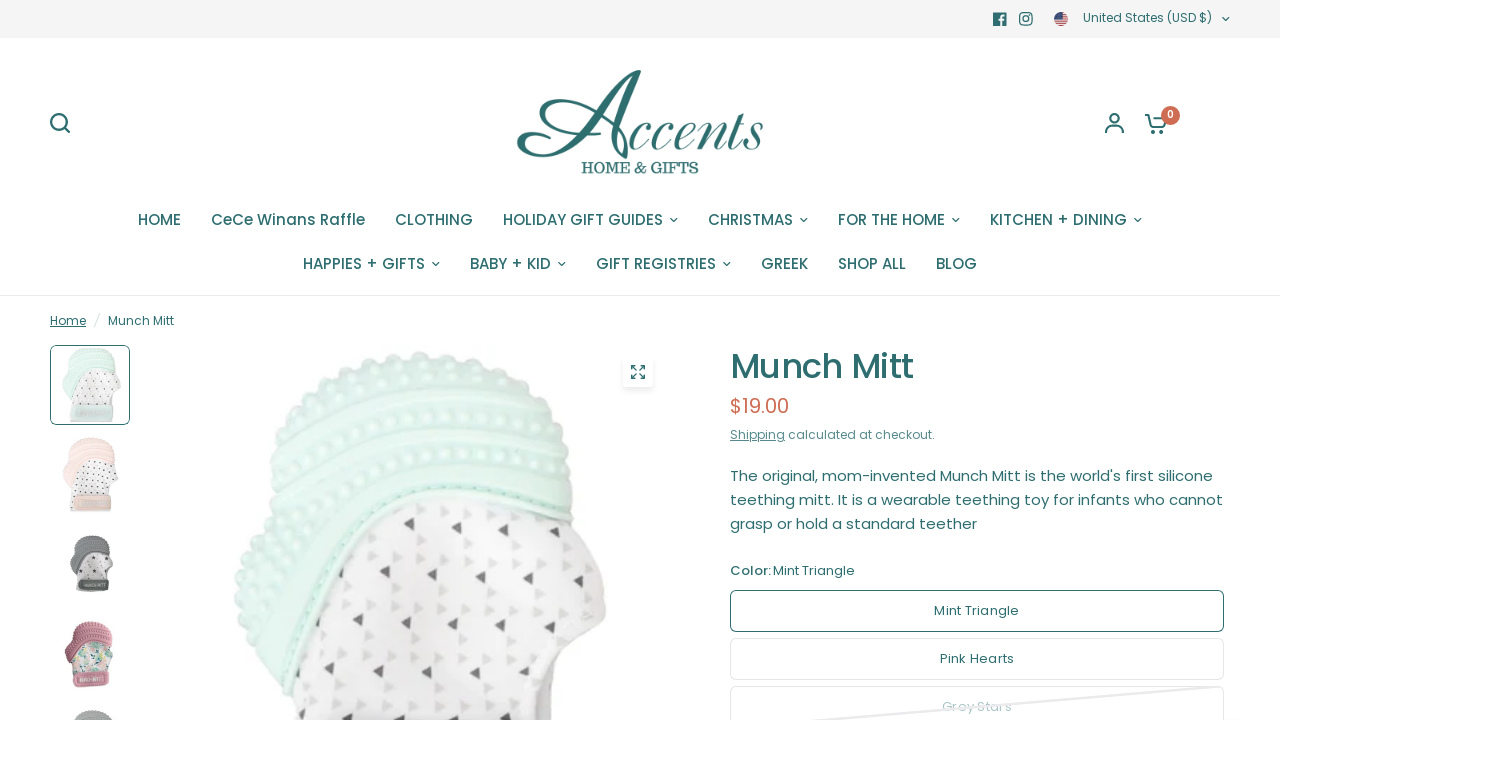

--- FILE ---
content_type: text/html; charset=utf-8
request_url: https://accentshomeandgifts.com/products/munch-mitt
body_size: 39791
content:
<!doctype html><html class="no-js" lang="en" dir="ltr">
<head>
	<meta charset="utf-8">
	<meta http-equiv="X-UA-Compatible" content="IE=edge,chrome=1">
	<meta name="viewport" content="width=device-width, initial-scale=1, maximum-scale=5, viewport-fit=cover">
	<meta name="theme-color" content="#ffffff">
	<link rel="canonical" href="https://accentshomeandgifts.com/products/munch-mitt">
	<link rel="preconnect" href="https://cdn.shopify.com" crossorigin>
	<link rel="preload" as="style" href="//accentshomeandgifts.com/cdn/shop/t/13/assets/app.css?v=74290911498850286431742242039">
<link rel="preload" as="style" href="//accentshomeandgifts.com/cdn/shop/t/13/assets/product-grid.css?v=114560676753849700001742240190">
<link rel="preload" as="style" href="//accentshomeandgifts.com/cdn/shop/t/13/assets/product.css?v=19669959955139617021742240190">
<link rel="preload" as="image" href="//accentshomeandgifts.com/cdn/shop/files/MM06GT-MINTGREENTRIANGLES_360x_fa48b723-c36a-4f0a-b93c-c81501278d16_20x_crop_center.webp?v=1686846594" imagesrcset="//accentshomeandgifts.com/cdn/shop/files/MM06GT-MINTGREENTRIANGLES_360x_fa48b723-c36a-4f0a-b93c-c81501278d16_345x_crop_center.webp?v=1686846594 345w,//accentshomeandgifts.com/cdn/shop/files/MM06GT-MINTGREENTRIANGLES_360x_fa48b723-c36a-4f0a-b93c-c81501278d16_610x_crop_center.webp?v=1686846594 610w,//accentshomeandgifts.com/cdn/shop/files/MM06GT-MINTGREENTRIANGLES_360x_fa48b723-c36a-4f0a-b93c-c81501278d16_1220x_crop_center.webp?v=1686846594 1220w" imagesizes="auto">



<link rel="preload" as="script" href="//accentshomeandgifts.com/cdn/shop/t/13/assets/animations.min.js?v=147813703405119417831742240190">

<link rel="preload" as="script" href="//accentshomeandgifts.com/cdn/shop/t/13/assets/header.js?v=6094887744313169711742240190">
<link rel="preload" as="script" href="//accentshomeandgifts.com/cdn/shop/t/13/assets/vendor.min.js?v=13569931493010679481742240190">
<link rel="preload" as="script" href="//accentshomeandgifts.com/cdn/shop/t/13/assets/app.js?v=12136888382727788311742240190">

<script>
window.lazySizesConfig = window.lazySizesConfig || {};
window.lazySizesConfig.expand = 250;
window.lazySizesConfig.loadMode = 1;
window.lazySizesConfig.loadHidden = false;
</script>


	<link rel="icon" type="image/png" href="//accentshomeandgifts.com/cdn/shop/files/Copy_of_Palm_Springs_Graphics.png?crop=center&height=32&v=1682603419&width=32">

	<title>
	Munch Mitt &ndash; Accents Home &amp; Gifts
	</title>

	
	<meta name="description" content="The original, mom-invented Munch Mitt is the world&#39;s first silicone teething mitt. It is a wearable teething toy for infants who cannot grasp or hold a standard teether">
	
<link rel="preconnect" href="https://fonts.shopifycdn.com" crossorigin>

<meta property="og:site_name" content="Accents Home &amp; Gifts">
<meta property="og:url" content="https://accentshomeandgifts.com/products/munch-mitt">
<meta property="og:title" content="Munch Mitt">
<meta property="og:type" content="product">
<meta property="og:description" content="The original, mom-invented Munch Mitt is the world&#39;s first silicone teething mitt. It is a wearable teething toy for infants who cannot grasp or hold a standard teether"><meta property="og:image" content="http://accentshomeandgifts.com/cdn/shop/files/MM06GT-MINTGREENTRIANGLES_360x_fa48b723-c36a-4f0a-b93c-c81501278d16.webp?v=1686846594">
  <meta property="og:image:secure_url" content="https://accentshomeandgifts.com/cdn/shop/files/MM06GT-MINTGREENTRIANGLES_360x_fa48b723-c36a-4f0a-b93c-c81501278d16.webp?v=1686846594">
  <meta property="og:image:width" content="360">
  <meta property="og:image:height" content="360"><meta property="og:price:amount" content="19.00">
  <meta property="og:price:currency" content="USD"><meta name="twitter:card" content="summary_large_image">
<meta name="twitter:title" content="Munch Mitt">
<meta name="twitter:description" content="The original, mom-invented Munch Mitt is the world&#39;s first silicone teething mitt. It is a wearable teething toy for infants who cannot grasp or hold a standard teether">


	<link href="//accentshomeandgifts.com/cdn/shop/t/13/assets/app.css?v=74290911498850286431742242039" rel="stylesheet" type="text/css" media="all" />
	<link href="//accentshomeandgifts.com/cdn/shop/t/13/assets/product-grid.css?v=114560676753849700001742240190" rel="stylesheet" type="text/css" media="all" />

	<style data-shopify>
	@font-face {
  font-family: Poppins;
  font-weight: 400;
  font-style: normal;
  font-display: swap;
  src: url("//accentshomeandgifts.com/cdn/fonts/poppins/poppins_n4.0ba78fa5af9b0e1a374041b3ceaadf0a43b41362.woff2") format("woff2"),
       url("//accentshomeandgifts.com/cdn/fonts/poppins/poppins_n4.214741a72ff2596839fc9760ee7a770386cf16ca.woff") format("woff");
}

@font-face {
  font-family: Poppins;
  font-weight: 500;
  font-style: normal;
  font-display: swap;
  src: url("//accentshomeandgifts.com/cdn/fonts/poppins/poppins_n5.ad5b4b72b59a00358afc706450c864c3c8323842.woff2") format("woff2"),
       url("//accentshomeandgifts.com/cdn/fonts/poppins/poppins_n5.33757fdf985af2d24b32fcd84c9a09224d4b2c39.woff") format("woff");
}

@font-face {
  font-family: Poppins;
  font-weight: 600;
  font-style: normal;
  font-display: swap;
  src: url("//accentshomeandgifts.com/cdn/fonts/poppins/poppins_n6.aa29d4918bc243723d56b59572e18228ed0786f6.woff2") format("woff2"),
       url("//accentshomeandgifts.com/cdn/fonts/poppins/poppins_n6.5f815d845fe073750885d5b7e619ee00e8111208.woff") format("woff");
}

@font-face {
  font-family: Poppins;
  font-weight: 400;
  font-style: italic;
  font-display: swap;
  src: url("//accentshomeandgifts.com/cdn/fonts/poppins/poppins_i4.846ad1e22474f856bd6b81ba4585a60799a9f5d2.woff2") format("woff2"),
       url("//accentshomeandgifts.com/cdn/fonts/poppins/poppins_i4.56b43284e8b52fc64c1fd271f289a39e8477e9ec.woff") format("woff");
}

@font-face {
  font-family: Poppins;
  font-weight: 600;
  font-style: italic;
  font-display: swap;
  src: url("//accentshomeandgifts.com/cdn/fonts/poppins/poppins_i6.bb8044d6203f492888d626dafda3c2999253e8e9.woff2") format("woff2"),
       url("//accentshomeandgifts.com/cdn/fonts/poppins/poppins_i6.e233dec1a61b1e7dead9f920159eda42280a02c3.woff") format("woff");
}


		@font-face {
  font-family: "Playfair Display";
  font-weight: 400;
  font-style: normal;
  font-display: swap;
  src: url("//accentshomeandgifts.com/cdn/fonts/playfair_display/playfairdisplay_n4.9980f3e16959dc89137cc1369bfc3ae98af1deb9.woff2") format("woff2"),
       url("//accentshomeandgifts.com/cdn/fonts/playfair_display/playfairdisplay_n4.c562b7c8e5637886a811d2a017f9e023166064ee.woff") format("woff");
}

@font-face {
  font-family: "Playfair Display";
  font-weight: 400;
  font-style: normal;
  font-display: swap;
  src: url("//accentshomeandgifts.com/cdn/fonts/playfair_display/playfairdisplay_n4.9980f3e16959dc89137cc1369bfc3ae98af1deb9.woff2") format("woff2"),
       url("//accentshomeandgifts.com/cdn/fonts/playfair_display/playfairdisplay_n4.c562b7c8e5637886a811d2a017f9e023166064ee.woff") format("woff");
}

h1,h2,h3,h4,h5,h6,
	.h1,.h2,.h3,.h4,.h5,.h6,
	.logolink.text-logo,
	.heading-font,
	.h1-xlarge,
	.h1-large,
	blockquote p,
	blockquote span,
	.customer-addresses .my-address .address-index {
		font-style: normal;
		font-weight: 400;
		font-family: "Playfair Display", serif;
	}
	body,
	.body-font,
	.thb-product-detail .product-title {
		font-style: normal;
		font-weight: 400;
		font-family: Poppins, sans-serif;
	}
	:root {

		--font-body-scale: 1.0;
		--font-body-line-height-scale: 1.0;
		--font-body-letter-spacing: 0.0em;
		--font-announcement-scale: 1.0;
		--font-body-medium-weight: 500;
    --font-body-bold-weight: 600;
		--font-heading-scale: 1.0;
		--font-heading-line-height-scale: 1.0;
		--font-heading-letter-spacing: -0.02em;
		--font-navigation-scale: 1.0;
		--font-product-price-scale: 1.4;
		--font-product-title-scale: 1.0;
		--font-product-title-line-height-scale: 1.0;
		--button-letter-spacing: 0.0em;

		--block-border-radius: 6px;
		--button-border-radius: 6px;
		--input-border-radius: 6px;

		--bg-body: #ffffff;
		--bg-body-rgb: 255,255,255;
		--bg-body-darken: #f7f7f7;
		--payment-terms-background-color: #ffffff;
		
		--color-body: #2e6e70;
		--color-body-rgb: 46,110,112;
		--color-heading: #2e6e70;
		--color-heading-rgb: 46,110,112;

		--color-accent: #cf6d54;
		--color-accent-hover: #c75538;
		--color-accent-rgb: 207,109,84;
		--color-border: #ebebed;
		--color-form-border: #e6e6e6;
		--color-overlay-rgb: 159,163,167;--color-drawer-bg: #ffffff;
			--color-drawer-bg-rgb: 255,255,255;--color-announcement-bar-text: #eb4f45;--color-announcement-bar-bg: #ffedec;--color-secondary-menu-text: #2e6e70;--color-secondary-menu-bg: #F5F5F5;--color-header-bg: #ffffff;
			--color-header-bg-rgb: 255,255,255;--color-header-text: #2e6e70;
			--color-header-text-rgb: 46,110,112;--color-header-links: #2e6e70;--color-header-links-hover: #eb4f45;--color-header-icons: #2e6e70;--color-header-border: #E2E2E2;--solid-button-background: #2e6e70;
			--solid-button-background-hover: #245557;--solid-button-label: #ffffff;--white-button-label: #2c2d2e;--color-price: #cf6d54;
			--color-price-rgb: 207,109,84;--color-price-discounted: #229fe4;--color-star: #FFAA47;--color-inventory-instock: #279A4B;--color-inventory-lowstock: #e97f32;--section-spacing-mobile: 50px;
		--section-spacing-desktop: 50px;--color-product-card-bg: rgba(0,0,0,0);--color-article-card-bg: #ffffff;--color-badge-text: #ffffff;--color-badge-sold-out: #6d6b6b;--color-badge-sale: #f25555;--color-badge-preorder: #666666;--badge-corner-radius: 6px;--color-footer-heading: #cf6d54;
			--color-footer-heading-rgb: 207,109,84;--color-footer-text: #2e6e70;
			--color-footer-text-rgb: 46,110,112;--color-footer-link: #2e6e70;--color-footer-link-hover: #2e6e70;--color-footer-border: #2e6e70;
			--color-footer-border-rgb: 46,110,112;--color-footer-bg: #e5edfa;}
</style>


	<script>
		window.theme = window.theme || {};
		theme = {
			settings: {
				money_with_currency_format:"${{amount}}",
				cart_drawer:true},
			routes: {
				root_url: '/',
				cart_url: '/cart',
				cart_add_url: '/cart/add',
				search_url: '/search',
				cart_change_url: '/cart/change',
				cart_update_url: '/cart/update',
				predictive_search_url: '/search/suggest',
			},
			variantStrings: {
        addToCart: `Add to cart`,
        soldOut: `Sold out`,
        unavailable: `Unavailable`,
        preOrder: `Pre-order`,
      },
			strings: {
				requiresTerms: `You must agree with the terms and conditions of sales to check out`,
				shippingEstimatorNoResults: `Sorry, we do not ship to your address.`,
				shippingEstimatorOneResult: `There is one shipping rate for your address:`,
				shippingEstimatorMultipleResults: `There are several shipping rates for your address:`,
				shippingEstimatorError: `One or more error occurred while retrieving shipping rates:`
			}
		};
	</script>
	<script>window.performance && window.performance.mark && window.performance.mark('shopify.content_for_header.start');</script><meta name="facebook-domain-verification" content="bks4oqi54hbvnlx99twfwngsjf75c4">
<meta id="shopify-digital-wallet" name="shopify-digital-wallet" content="/75342283038/digital_wallets/dialog">
<meta name="shopify-checkout-api-token" content="fc91ff9ed82ae180978fa75c3bd04d00">
<meta id="in-context-paypal-metadata" data-shop-id="75342283038" data-venmo-supported="false" data-environment="production" data-locale="en_US" data-paypal-v4="true" data-currency="USD">
<link rel="alternate" type="application/json+oembed" href="https://accentshomeandgifts.com/products/munch-mitt.oembed">
<script async="async" src="/checkouts/internal/preloads.js?locale=en-US"></script>
<script id="apple-pay-shop-capabilities" type="application/json">{"shopId":75342283038,"countryCode":"US","currencyCode":"USD","merchantCapabilities":["supports3DS"],"merchantId":"gid:\/\/shopify\/Shop\/75342283038","merchantName":"Accents Home \u0026 Gifts","requiredBillingContactFields":["postalAddress","email","phone"],"requiredShippingContactFields":["postalAddress","email","phone"],"shippingType":"shipping","supportedNetworks":["visa","masterCard","amex","discover","elo","jcb"],"total":{"type":"pending","label":"Accents Home \u0026 Gifts","amount":"1.00"},"shopifyPaymentsEnabled":true,"supportsSubscriptions":true}</script>
<script id="shopify-features" type="application/json">{"accessToken":"fc91ff9ed82ae180978fa75c3bd04d00","betas":["rich-media-storefront-analytics"],"domain":"accentshomeandgifts.com","predictiveSearch":true,"shopId":75342283038,"locale":"en"}</script>
<script>var Shopify = Shopify || {};
Shopify.shop = "20f395-2.myshopify.com";
Shopify.locale = "en";
Shopify.currency = {"active":"USD","rate":"1.0"};
Shopify.country = "US";
Shopify.theme = {"name":"Vision - Switch for Christmas order notes","id":177106452766,"schema_name":"Vision","schema_version":"2.7.0","theme_store_id":2053,"role":"main"};
Shopify.theme.handle = "null";
Shopify.theme.style = {"id":null,"handle":null};
Shopify.cdnHost = "accentshomeandgifts.com/cdn";
Shopify.routes = Shopify.routes || {};
Shopify.routes.root = "/";</script>
<script type="module">!function(o){(o.Shopify=o.Shopify||{}).modules=!0}(window);</script>
<script>!function(o){function n(){var o=[];function n(){o.push(Array.prototype.slice.apply(arguments))}return n.q=o,n}var t=o.Shopify=o.Shopify||{};t.loadFeatures=n(),t.autoloadFeatures=n()}(window);</script>
<script id="shop-js-analytics" type="application/json">{"pageType":"product"}</script>
<script defer="defer" async type="module" src="//accentshomeandgifts.com/cdn/shopifycloud/shop-js/modules/v2/client.init-shop-cart-sync_D0dqhulL.en.esm.js"></script>
<script defer="defer" async type="module" src="//accentshomeandgifts.com/cdn/shopifycloud/shop-js/modules/v2/chunk.common_CpVO7qML.esm.js"></script>
<script type="module">
  await import("//accentshomeandgifts.com/cdn/shopifycloud/shop-js/modules/v2/client.init-shop-cart-sync_D0dqhulL.en.esm.js");
await import("//accentshomeandgifts.com/cdn/shopifycloud/shop-js/modules/v2/chunk.common_CpVO7qML.esm.js");

  window.Shopify.SignInWithShop?.initShopCartSync?.({"fedCMEnabled":true,"windoidEnabled":true});

</script>
<script>(function() {
  var isLoaded = false;
  function asyncLoad() {
    if (isLoaded) return;
    isLoaded = true;
    var urls = ["https:\/\/gift-reggie.eshopadmin.com\/static\/js\/agglomeration.js?shop=20f395-2.myshopify.com","https:\/\/cdn.nfcube.com\/instafeed-a1eaf43d268acde87f2f140370805761.js?shop=20f395-2.myshopify.com","https:\/\/po.kaktusapp.com\/storage\/js\/kaktus_preorder-20f395-2.myshopify.com.js?ver=80\u0026shop=20f395-2.myshopify.com"];
    for (var i = 0; i < urls.length; i++) {
      var s = document.createElement('script');
      s.type = 'text/javascript';
      s.async = true;
      s.src = urls[i];
      var x = document.getElementsByTagName('script')[0];
      x.parentNode.insertBefore(s, x);
    }
  };
  if(window.attachEvent) {
    window.attachEvent('onload', asyncLoad);
  } else {
    window.addEventListener('load', asyncLoad, false);
  }
})();</script>
<script id="__st">var __st={"a":75342283038,"offset":-21600,"reqid":"93af12bf-5f24-4da0-80f9-5bd9d505ee6e-1764730058","pageurl":"accentshomeandgifts.com\/products\/munch-mitt","u":"a9171488bcbd","p":"product","rtyp":"product","rid":8375997727006};</script>
<script>window.ShopifyPaypalV4VisibilityTracking = true;</script>
<script id="captcha-bootstrap">!function(){'use strict';const t='contact',e='account',n='new_comment',o=[[t,t],['blogs',n],['comments',n],[t,'customer']],c=[[e,'customer_login'],[e,'guest_login'],[e,'recover_customer_password'],[e,'create_customer']],r=t=>t.map((([t,e])=>`form[action*='/${t}']:not([data-nocaptcha='true']) input[name='form_type'][value='${e}']`)).join(','),a=t=>()=>t?[...document.querySelectorAll(t)].map((t=>t.form)):[];function s(){const t=[...o],e=r(t);return a(e)}const i='password',u='form_key',d=['recaptcha-v3-token','g-recaptcha-response','h-captcha-response',i],f=()=>{try{return window.sessionStorage}catch{return}},m='__shopify_v',_=t=>t.elements[u];function p(t,e,n=!1){try{const o=window.sessionStorage,c=JSON.parse(o.getItem(e)),{data:r}=function(t){const{data:e,action:n}=t;return t[m]||n?{data:e,action:n}:{data:t,action:n}}(c);for(const[e,n]of Object.entries(r))t.elements[e]&&(t.elements[e].value=n);n&&o.removeItem(e)}catch(o){console.error('form repopulation failed',{error:o})}}const l='form_type',E='cptcha';function T(t){t.dataset[E]=!0}const w=window,h=w.document,L='Shopify',v='ce_forms',y='captcha';let A=!1;((t,e)=>{const n=(g='f06e6c50-85a8-45c8-87d0-21a2b65856fe',I='https://cdn.shopify.com/shopifycloud/storefront-forms-hcaptcha/ce_storefront_forms_captcha_hcaptcha.v1.5.2.iife.js',D={infoText:'Protected by hCaptcha',privacyText:'Privacy',termsText:'Terms'},(t,e,n)=>{const o=w[L][v],c=o.bindForm;if(c)return c(t,g,e,D).then(n);var r;o.q.push([[t,g,e,D],n]),r=I,A||(h.body.append(Object.assign(h.createElement('script'),{id:'captcha-provider',async:!0,src:r})),A=!0)});var g,I,D;w[L]=w[L]||{},w[L][v]=w[L][v]||{},w[L][v].q=[],w[L][y]=w[L][y]||{},w[L][y].protect=function(t,e){n(t,void 0,e),T(t)},Object.freeze(w[L][y]),function(t,e,n,w,h,L){const[v,y,A,g]=function(t,e,n){const i=e?o:[],u=t?c:[],d=[...i,...u],f=r(d),m=r(i),_=r(d.filter((([t,e])=>n.includes(e))));return[a(f),a(m),a(_),s()]}(w,h,L),I=t=>{const e=t.target;return e instanceof HTMLFormElement?e:e&&e.form},D=t=>v().includes(t);t.addEventListener('submit',(t=>{const e=I(t);if(!e)return;const n=D(e)&&!e.dataset.hcaptchaBound&&!e.dataset.recaptchaBound,o=_(e),c=g().includes(e)&&(!o||!o.value);(n||c)&&t.preventDefault(),c&&!n&&(function(t){try{if(!f())return;!function(t){const e=f();if(!e)return;const n=_(t);if(!n)return;const o=n.value;o&&e.removeItem(o)}(t);const e=Array.from(Array(32),(()=>Math.random().toString(36)[2])).join('');!function(t,e){_(t)||t.append(Object.assign(document.createElement('input'),{type:'hidden',name:u})),t.elements[u].value=e}(t,e),function(t,e){const n=f();if(!n)return;const o=[...t.querySelectorAll(`input[type='${i}']`)].map((({name:t})=>t)),c=[...d,...o],r={};for(const[a,s]of new FormData(t).entries())c.includes(a)||(r[a]=s);n.setItem(e,JSON.stringify({[m]:1,action:t.action,data:r}))}(t,e)}catch(e){console.error('failed to persist form',e)}}(e),e.submit())}));const S=(t,e)=>{t&&!t.dataset[E]&&(n(t,e.some((e=>e===t))),T(t))};for(const o of['focusin','change'])t.addEventListener(o,(t=>{const e=I(t);D(e)&&S(e,y())}));const B=e.get('form_key'),M=e.get(l),P=B&&M;t.addEventListener('DOMContentLoaded',(()=>{const t=y();if(P)for(const e of t)e.elements[l].value===M&&p(e,B);[...new Set([...A(),...v().filter((t=>'true'===t.dataset.shopifyCaptcha))])].forEach((e=>S(e,t)))}))}(h,new URLSearchParams(w.location.search),n,t,e,['guest_login'])})(!0,!0)}();</script>
<script integrity="sha256-52AcMU7V7pcBOXWImdc/TAGTFKeNjmkeM1Pvks/DTgc=" data-source-attribution="shopify.loadfeatures" defer="defer" src="//accentshomeandgifts.com/cdn/shopifycloud/storefront/assets/storefront/load_feature-81c60534.js" crossorigin="anonymous"></script>
<script data-source-attribution="shopify.dynamic_checkout.dynamic.init">var Shopify=Shopify||{};Shopify.PaymentButton=Shopify.PaymentButton||{isStorefrontPortableWallets:!0,init:function(){window.Shopify.PaymentButton.init=function(){};var t=document.createElement("script");t.src="https://accentshomeandgifts.com/cdn/shopifycloud/portable-wallets/latest/portable-wallets.en.js",t.type="module",document.head.appendChild(t)}};
</script>
<script data-source-attribution="shopify.dynamic_checkout.buyer_consent">
  function portableWalletsHideBuyerConsent(e){var t=document.getElementById("shopify-buyer-consent"),n=document.getElementById("shopify-subscription-policy-button");t&&n&&(t.classList.add("hidden"),t.setAttribute("aria-hidden","true"),n.removeEventListener("click",e))}function portableWalletsShowBuyerConsent(e){var t=document.getElementById("shopify-buyer-consent"),n=document.getElementById("shopify-subscription-policy-button");t&&n&&(t.classList.remove("hidden"),t.removeAttribute("aria-hidden"),n.addEventListener("click",e))}window.Shopify?.PaymentButton&&(window.Shopify.PaymentButton.hideBuyerConsent=portableWalletsHideBuyerConsent,window.Shopify.PaymentButton.showBuyerConsent=portableWalletsShowBuyerConsent);
</script>
<script data-source-attribution="shopify.dynamic_checkout.cart.bootstrap">document.addEventListener("DOMContentLoaded",(function(){function t(){return document.querySelector("shopify-accelerated-checkout-cart, shopify-accelerated-checkout")}if(t())Shopify.PaymentButton.init();else{new MutationObserver((function(e,n){t()&&(Shopify.PaymentButton.init(),n.disconnect())})).observe(document.body,{childList:!0,subtree:!0})}}));
</script>
<link id="shopify-accelerated-checkout-styles" rel="stylesheet" media="screen" href="https://accentshomeandgifts.com/cdn/shopifycloud/portable-wallets/latest/accelerated-checkout-backwards-compat.css" crossorigin="anonymous">
<style id="shopify-accelerated-checkout-cart">
        #shopify-buyer-consent {
  margin-top: 1em;
  display: inline-block;
  width: 100%;
}

#shopify-buyer-consent.hidden {
  display: none;
}

#shopify-subscription-policy-button {
  background: none;
  border: none;
  padding: 0;
  text-decoration: underline;
  font-size: inherit;
  cursor: pointer;
}

#shopify-subscription-policy-button::before {
  box-shadow: none;
}

      </style>

<script>window.performance && window.performance.mark && window.performance.mark('shopify.content_for_header.end');</script> <!-- Header hook for plugins -->

	<script>document.documentElement.className = document.documentElement.className.replace('no-js', 'js');</script>
<!-- BEGIN app block: shopify://apps/gift-reggie-gift-registry/blocks/app-embed-block/00fe746e-081c-46a2-a15d-bcbd6f41b0f0 --><script type="application/json" id="gift_reggie_data">
  {
    "storefrontAccessToken": "12d0133830d04d6cee902c17bd41db80",
    "registryId": null,
    "registryAdmin": null,
    "customerId": null,
    

    "productId": 8375997727006,
    "rootUrl": "\/",
    "accountLoginUrl": "\/account\/login",
    "currentLanguage": null,

    "button_layout": "column",
    "button_order": "registry_wishlist",
    "button_alignment": "justify",
    "behavior_on_no_id": "disable",
    "wishlist_button_visibility": "everyone",
    "registry_button_visibility": "everyone",
    "registry_button_behavior": "ajax",
    "online_store_version": "2",
    "button_location_override": "",
    "button_location_override_position": "inside",

    "wishlist_button_appearance": "button",
    "registry_button_appearance": "button",
    "wishlist_button_classname": "",
    "registry_button_classname": "",
    "wishlist_button_image_not_present": null,
    "wishlist_button_image_is_present": null,
    "registry_button_image": null,

    "checkout_button_selector": "",

    "i18n": {
      "wishlist": {
        "idleAdd": "Add to Wishlist",
        "idleRemove": "Remove from Wishlist",
        "pending": "...",
        "successAdd": "Added to Wishlist",
        "successRemove": "Removed from Wishlist",
        "noVariant": "Add to Wishlist",
        "error": "Error"
      },
      "registry": {
        "idleAdd": "Add to Registry",
        "idleRemove": "Remove from Registry",
        "pending": "...",
        "successAdd": "Added to Registry",
        "successRemove": "Removed from Registry",
        "noVariant": "Add to Registry",
        "error": "Error"
      }
    }
  }
</script>
<style>
  :root {
    --gift-reggie-wishlist-button-background-color: #ffffff;
    --gift-reggie-wishlist-button-text-color: #333333;
    --gift-reggie-registry-button-background-color: #ffffff;
    --gift-reggie-registry-button-text-color: #333333;
  }
</style><style>
    
  </style>
<!-- END app block --><!-- BEGIN app block: shopify://apps/klaviyo-email-marketing-sms/blocks/klaviyo-onsite-embed/2632fe16-c075-4321-a88b-50b567f42507 -->












  <script async src="https://static.klaviyo.com/onsite/js/WmwZ6x/klaviyo.js?company_id=WmwZ6x"></script>
  <script>!function(){if(!window.klaviyo){window._klOnsite=window._klOnsite||[];try{window.klaviyo=new Proxy({},{get:function(n,i){return"push"===i?function(){var n;(n=window._klOnsite).push.apply(n,arguments)}:function(){for(var n=arguments.length,o=new Array(n),w=0;w<n;w++)o[w]=arguments[w];var t="function"==typeof o[o.length-1]?o.pop():void 0,e=new Promise((function(n){window._klOnsite.push([i].concat(o,[function(i){t&&t(i),n(i)}]))}));return e}}})}catch(n){window.klaviyo=window.klaviyo||[],window.klaviyo.push=function(){var n;(n=window._klOnsite).push.apply(n,arguments)}}}}();</script>

  
    <script id="viewed_product">
      if (item == null) {
        var _learnq = _learnq || [];

        var MetafieldReviews = null
        var MetafieldYotpoRating = null
        var MetafieldYotpoCount = null
        var MetafieldLooxRating = null
        var MetafieldLooxCount = null
        var okendoProduct = null
        var okendoProductReviewCount = null
        var okendoProductReviewAverageValue = null
        try {
          // The following fields are used for Customer Hub recently viewed in order to add reviews.
          // This information is not part of __kla_viewed. Instead, it is part of __kla_viewed_reviewed_items
          MetafieldReviews = {};
          MetafieldYotpoRating = null
          MetafieldYotpoCount = null
          MetafieldLooxRating = null
          MetafieldLooxCount = null

          okendoProduct = null
          // If the okendo metafield is not legacy, it will error, which then requires the new json formatted data
          if (okendoProduct && 'error' in okendoProduct) {
            okendoProduct = null
          }
          okendoProductReviewCount = okendoProduct ? okendoProduct.reviewCount : null
          okendoProductReviewAverageValue = okendoProduct ? okendoProduct.reviewAverageValue : null
        } catch (error) {
          console.error('Error in Klaviyo onsite reviews tracking:', error);
        }

        var item = {
          Name: "Munch Mitt",
          ProductID: 8375997727006,
          Categories: ["All","Baby Gifts, Books, + Toys"],
          ImageURL: "https://accentshomeandgifts.com/cdn/shop/files/MM06GT-MINTGREENTRIANGLES_360x_fa48b723-c36a-4f0a-b93c-c81501278d16_grande.webp?v=1686846594",
          URL: "https://accentshomeandgifts.com/products/munch-mitt",
          Brand: "Malarkey Kids",
          Price: "$19.00",
          Value: "19.00",
          CompareAtPrice: "$0.00"
        };
        _learnq.push(['track', 'Viewed Product', item]);
        _learnq.push(['trackViewedItem', {
          Title: item.Name,
          ItemId: item.ProductID,
          Categories: item.Categories,
          ImageUrl: item.ImageURL,
          Url: item.URL,
          Metadata: {
            Brand: item.Brand,
            Price: item.Price,
            Value: item.Value,
            CompareAtPrice: item.CompareAtPrice
          },
          metafields:{
            reviews: MetafieldReviews,
            yotpo:{
              rating: MetafieldYotpoRating,
              count: MetafieldYotpoCount,
            },
            loox:{
              rating: MetafieldLooxRating,
              count: MetafieldLooxCount,
            },
            okendo: {
              rating: okendoProductReviewAverageValue,
              count: okendoProductReviewCount,
            }
          }
        }]);
      }
    </script>
  




  <script>
    window.klaviyoReviewsProductDesignMode = false
  </script>







<!-- END app block --><script src="https://cdn.shopify.com/extensions/019a7760-1343-7dbb-a1c0-47d8fc456f85/product-customizer-164/assets/mepc-script.js" type="text/javascript" defer="defer"></script>
<script src="https://cdn.shopify.com/extensions/019adb00-4831-7ae8-bbce-0da62a1e7c92/gift-reggie-gift-registry-119/assets/app-embed-block.js" type="text/javascript" defer="defer"></script>
<link href="https://cdn.shopify.com/extensions/019adb00-4831-7ae8-bbce-0da62a1e7c92/gift-reggie-gift-registry-119/assets/app-embed-block.css" rel="stylesheet" type="text/css" media="all">
<link href="https://monorail-edge.shopifysvc.com" rel="dns-prefetch">
<script>(function(){if ("sendBeacon" in navigator && "performance" in window) {try {var session_token_from_headers = performance.getEntriesByType('navigation')[0].serverTiming.find(x => x.name == '_s').description;} catch {var session_token_from_headers = undefined;}var session_cookie_matches = document.cookie.match(/_shopify_s=([^;]*)/);var session_token_from_cookie = session_cookie_matches && session_cookie_matches.length === 2 ? session_cookie_matches[1] : "";var session_token = session_token_from_headers || session_token_from_cookie || "";function handle_abandonment_event(e) {var entries = performance.getEntries().filter(function(entry) {return /monorail-edge.shopifysvc.com/.test(entry.name);});if (!window.abandonment_tracked && entries.length === 0) {window.abandonment_tracked = true;var currentMs = Date.now();var navigation_start = performance.timing.navigationStart;var payload = {shop_id: 75342283038,url: window.location.href,navigation_start,duration: currentMs - navigation_start,session_token,page_type: "product"};window.navigator.sendBeacon("https://monorail-edge.shopifysvc.com/v1/produce", JSON.stringify({schema_id: "online_store_buyer_site_abandonment/1.1",payload: payload,metadata: {event_created_at_ms: currentMs,event_sent_at_ms: currentMs}}));}}window.addEventListener('pagehide', handle_abandonment_event);}}());</script>
<script id="web-pixels-manager-setup">(function e(e,d,r,n,o){if(void 0===o&&(o={}),!Boolean(null===(a=null===(i=window.Shopify)||void 0===i?void 0:i.analytics)||void 0===a?void 0:a.replayQueue)){var i,a;window.Shopify=window.Shopify||{};var t=window.Shopify;t.analytics=t.analytics||{};var s=t.analytics;s.replayQueue=[],s.publish=function(e,d,r){return s.replayQueue.push([e,d,r]),!0};try{self.performance.mark("wpm:start")}catch(e){}var l=function(){var e={modern:/Edge?\/(1{2}[4-9]|1[2-9]\d|[2-9]\d{2}|\d{4,})\.\d+(\.\d+|)|Firefox\/(1{2}[4-9]|1[2-9]\d|[2-9]\d{2}|\d{4,})\.\d+(\.\d+|)|Chrom(ium|e)\/(9{2}|\d{3,})\.\d+(\.\d+|)|(Maci|X1{2}).+ Version\/(15\.\d+|(1[6-9]|[2-9]\d|\d{3,})\.\d+)([,.]\d+|)( \(\w+\)|)( Mobile\/\w+|) Safari\/|Chrome.+OPR\/(9{2}|\d{3,})\.\d+\.\d+|(CPU[ +]OS|iPhone[ +]OS|CPU[ +]iPhone|CPU IPhone OS|CPU iPad OS)[ +]+(15[._]\d+|(1[6-9]|[2-9]\d|\d{3,})[._]\d+)([._]\d+|)|Android:?[ /-](13[3-9]|1[4-9]\d|[2-9]\d{2}|\d{4,})(\.\d+|)(\.\d+|)|Android.+Firefox\/(13[5-9]|1[4-9]\d|[2-9]\d{2}|\d{4,})\.\d+(\.\d+|)|Android.+Chrom(ium|e)\/(13[3-9]|1[4-9]\d|[2-9]\d{2}|\d{4,})\.\d+(\.\d+|)|SamsungBrowser\/([2-9]\d|\d{3,})\.\d+/,legacy:/Edge?\/(1[6-9]|[2-9]\d|\d{3,})\.\d+(\.\d+|)|Firefox\/(5[4-9]|[6-9]\d|\d{3,})\.\d+(\.\d+|)|Chrom(ium|e)\/(5[1-9]|[6-9]\d|\d{3,})\.\d+(\.\d+|)([\d.]+$|.*Safari\/(?![\d.]+ Edge\/[\d.]+$))|(Maci|X1{2}).+ Version\/(10\.\d+|(1[1-9]|[2-9]\d|\d{3,})\.\d+)([,.]\d+|)( \(\w+\)|)( Mobile\/\w+|) Safari\/|Chrome.+OPR\/(3[89]|[4-9]\d|\d{3,})\.\d+\.\d+|(CPU[ +]OS|iPhone[ +]OS|CPU[ +]iPhone|CPU IPhone OS|CPU iPad OS)[ +]+(10[._]\d+|(1[1-9]|[2-9]\d|\d{3,})[._]\d+)([._]\d+|)|Android:?[ /-](13[3-9]|1[4-9]\d|[2-9]\d{2}|\d{4,})(\.\d+|)(\.\d+|)|Mobile Safari.+OPR\/([89]\d|\d{3,})\.\d+\.\d+|Android.+Firefox\/(13[5-9]|1[4-9]\d|[2-9]\d{2}|\d{4,})\.\d+(\.\d+|)|Android.+Chrom(ium|e)\/(13[3-9]|1[4-9]\d|[2-9]\d{2}|\d{4,})\.\d+(\.\d+|)|Android.+(UC? ?Browser|UCWEB|U3)[ /]?(15\.([5-9]|\d{2,})|(1[6-9]|[2-9]\d|\d{3,})\.\d+)\.\d+|SamsungBrowser\/(5\.\d+|([6-9]|\d{2,})\.\d+)|Android.+MQ{2}Browser\/(14(\.(9|\d{2,})|)|(1[5-9]|[2-9]\d|\d{3,})(\.\d+|))(\.\d+|)|K[Aa][Ii]OS\/(3\.\d+|([4-9]|\d{2,})\.\d+)(\.\d+|)/},d=e.modern,r=e.legacy,n=navigator.userAgent;return n.match(d)?"modern":n.match(r)?"legacy":"unknown"}(),u="modern"===l?"modern":"legacy",c=(null!=n?n:{modern:"",legacy:""})[u],f=function(e){return[e.baseUrl,"/wpm","/b",e.hashVersion,"modern"===e.buildTarget?"m":"l",".js"].join("")}({baseUrl:d,hashVersion:r,buildTarget:u}),m=function(e){var d=e.version,r=e.bundleTarget,n=e.surface,o=e.pageUrl,i=e.monorailEndpoint;return{emit:function(e){var a=e.status,t=e.errorMsg,s=(new Date).getTime(),l=JSON.stringify({metadata:{event_sent_at_ms:s},events:[{schema_id:"web_pixels_manager_load/3.1",payload:{version:d,bundle_target:r,page_url:o,status:a,surface:n,error_msg:t},metadata:{event_created_at_ms:s}}]});if(!i)return console&&console.warn&&console.warn("[Web Pixels Manager] No Monorail endpoint provided, skipping logging."),!1;try{return self.navigator.sendBeacon.bind(self.navigator)(i,l)}catch(e){}var u=new XMLHttpRequest;try{return u.open("POST",i,!0),u.setRequestHeader("Content-Type","text/plain"),u.send(l),!0}catch(e){return console&&console.warn&&console.warn("[Web Pixels Manager] Got an unhandled error while logging to Monorail."),!1}}}}({version:r,bundleTarget:l,surface:e.surface,pageUrl:self.location.href,monorailEndpoint:e.monorailEndpoint});try{o.browserTarget=l,function(e){var d=e.src,r=e.async,n=void 0===r||r,o=e.onload,i=e.onerror,a=e.sri,t=e.scriptDataAttributes,s=void 0===t?{}:t,l=document.createElement("script"),u=document.querySelector("head"),c=document.querySelector("body");if(l.async=n,l.src=d,a&&(l.integrity=a,l.crossOrigin="anonymous"),s)for(var f in s)if(Object.prototype.hasOwnProperty.call(s,f))try{l.dataset[f]=s[f]}catch(e){}if(o&&l.addEventListener("load",o),i&&l.addEventListener("error",i),u)u.appendChild(l);else{if(!c)throw new Error("Did not find a head or body element to append the script");c.appendChild(l)}}({src:f,async:!0,onload:function(){if(!function(){var e,d;return Boolean(null===(d=null===(e=window.Shopify)||void 0===e?void 0:e.analytics)||void 0===d?void 0:d.initialized)}()){var d=window.webPixelsManager.init(e)||void 0;if(d){var r=window.Shopify.analytics;r.replayQueue.forEach((function(e){var r=e[0],n=e[1],o=e[2];d.publishCustomEvent(r,n,o)})),r.replayQueue=[],r.publish=d.publishCustomEvent,r.visitor=d.visitor,r.initialized=!0}}},onerror:function(){return m.emit({status:"failed",errorMsg:"".concat(f," has failed to load")})},sri:function(e){var d=/^sha384-[A-Za-z0-9+/=]+$/;return"string"==typeof e&&d.test(e)}(c)?c:"",scriptDataAttributes:o}),m.emit({status:"loading"})}catch(e){m.emit({status:"failed",errorMsg:(null==e?void 0:e.message)||"Unknown error"})}}})({shopId: 75342283038,storefrontBaseUrl: "https://accentshomeandgifts.com",extensionsBaseUrl: "https://extensions.shopifycdn.com/cdn/shopifycloud/web-pixels-manager",monorailEndpoint: "https://monorail-edge.shopifysvc.com/unstable/produce_batch",surface: "storefront-renderer",enabledBetaFlags: ["2dca8a86"],webPixelsConfigList: [{"id":"2129461534","configuration":"{\"accountID\":\"WmwZ6x\",\"webPixelConfig\":\"eyJlbmFibGVBZGRlZFRvQ2FydEV2ZW50cyI6IHRydWV9\"}","eventPayloadVersion":"v1","runtimeContext":"STRICT","scriptVersion":"9a3e1117c25e3d7955a2b89bcfe1cdfd","type":"APP","apiClientId":123074,"privacyPurposes":["ANALYTICS","MARKETING"],"dataSharingAdjustments":{"protectedCustomerApprovalScopes":["read_customer_address","read_customer_email","read_customer_name","read_customer_personal_data","read_customer_phone"]}},{"id":"1482883358","configuration":"{\"config\":\"{\\\"google_tag_ids\\\":[\\\"G-70Z2L9QM0D\\\"],\\\"target_country\\\":\\\"ZZ\\\",\\\"gtag_events\\\":[{\\\"type\\\":\\\"begin_checkout\\\",\\\"action_label\\\":\\\"G-70Z2L9QM0D\\\"},{\\\"type\\\":\\\"search\\\",\\\"action_label\\\":\\\"G-70Z2L9QM0D\\\"},{\\\"type\\\":\\\"view_item\\\",\\\"action_label\\\":\\\"G-70Z2L9QM0D\\\"},{\\\"type\\\":\\\"purchase\\\",\\\"action_label\\\":\\\"G-70Z2L9QM0D\\\"},{\\\"type\\\":\\\"page_view\\\",\\\"action_label\\\":\\\"G-70Z2L9QM0D\\\"},{\\\"type\\\":\\\"add_payment_info\\\",\\\"action_label\\\":\\\"G-70Z2L9QM0D\\\"},{\\\"type\\\":\\\"add_to_cart\\\",\\\"action_label\\\":\\\"G-70Z2L9QM0D\\\"}],\\\"enable_monitoring_mode\\\":false}\"}","eventPayloadVersion":"v1","runtimeContext":"OPEN","scriptVersion":"b2a88bafab3e21179ed38636efcd8a93","type":"APP","apiClientId":1780363,"privacyPurposes":[],"dataSharingAdjustments":{"protectedCustomerApprovalScopes":["read_customer_address","read_customer_email","read_customer_name","read_customer_personal_data","read_customer_phone"]}},{"id":"238813470","configuration":"{\"pixel_id\":\"718882168995381\",\"pixel_type\":\"facebook_pixel\",\"metaapp_system_user_token\":\"-\"}","eventPayloadVersion":"v1","runtimeContext":"OPEN","scriptVersion":"ca16bc87fe92b6042fbaa3acc2fbdaa6","type":"APP","apiClientId":2329312,"privacyPurposes":["ANALYTICS","MARKETING","SALE_OF_DATA"],"dataSharingAdjustments":{"protectedCustomerApprovalScopes":["read_customer_address","read_customer_email","read_customer_name","read_customer_personal_data","read_customer_phone"]}},{"id":"shopify-app-pixel","configuration":"{}","eventPayloadVersion":"v1","runtimeContext":"STRICT","scriptVersion":"0450","apiClientId":"shopify-pixel","type":"APP","privacyPurposes":["ANALYTICS","MARKETING"]},{"id":"shopify-custom-pixel","eventPayloadVersion":"v1","runtimeContext":"LAX","scriptVersion":"0450","apiClientId":"shopify-pixel","type":"CUSTOM","privacyPurposes":["ANALYTICS","MARKETING"]}],isMerchantRequest: false,initData: {"shop":{"name":"Accents Home \u0026 Gifts","paymentSettings":{"currencyCode":"USD"},"myshopifyDomain":"20f395-2.myshopify.com","countryCode":"US","storefrontUrl":"https:\/\/accentshomeandgifts.com"},"customer":null,"cart":null,"checkout":null,"productVariants":[{"price":{"amount":19.0,"currencyCode":"USD"},"product":{"title":"Munch Mitt","vendor":"Malarkey Kids","id":"8375997727006","untranslatedTitle":"Munch Mitt","url":"\/products\/munch-mitt","type":"Baby Gifts, Books + Toys"},"id":"45426764284190","image":{"src":"\/\/accentshomeandgifts.com\/cdn\/shop\/files\/MM06GT-MINTGREENTRIANGLES_360x_fa48b723-c36a-4f0a-b93c-c81501278d16.webp?v=1686846594"},"sku":"MM6GT","title":"Mint Triangle","untranslatedTitle":"Mint Triangle"},{"price":{"amount":19.0,"currencyCode":"USD"},"product":{"title":"Munch Mitt","vendor":"Malarkey Kids","id":"8375997727006","untranslatedTitle":"Munch Mitt","url":"\/products\/munch-mitt","type":"Baby Gifts, Books + Toys"},"id":"45426764316958","image":{"src":"\/\/accentshomeandgifts.com\/cdn\/shop\/files\/PastelPink_360x_1d7d7da4-57e4-463c-bf7b-644f54c8c697.webp?v=1686846603"},"sku":"MM07PH","title":"Pink Hearts","untranslatedTitle":"Pink Hearts"},{"price":{"amount":19.0,"currencyCode":"USD"},"product":{"title":"Munch Mitt","vendor":"Malarkey Kids","id":"8375997727006","untranslatedTitle":"Munch Mitt","url":"\/products\/munch-mitt","type":"Baby Gifts, Books + Toys"},"id":"45426764349726","image":{"src":"\/\/accentshomeandgifts.com\/cdn\/shop\/files\/MM_pastelgrey_360x_b76c3df4-f3fc-4c07-a0c7-e1b338394371.webp?v=1686846609"},"sku":"MM08GS","title":"Grey Stars","untranslatedTitle":"Grey Stars"},{"price":{"amount":19.0,"currencyCode":"USD"},"product":{"title":"Munch Mitt","vendor":"Malarkey Kids","id":"8375997727006","untranslatedTitle":"Munch Mitt","url":"\/products\/munch-mitt","type":"Baby Gifts, Books + Toys"},"id":"45426764382494","image":{"src":"\/\/accentshomeandgifts.com\/cdn\/shop\/files\/151315_760x_4486eeae-c029-4e5e-a0c0-ec843ba56fb9.webp?v=1686847245"},"sku":"MMPTG6MX","title":"Teal Fox","untranslatedTitle":"Teal Fox"},{"price":{"amount":19.0,"currencyCode":"USD"},"product":{"title":"Munch Mitt","vendor":"Malarkey Kids","id":"8375997727006","untranslatedTitle":"Munch Mitt","url":"\/products\/munch-mitt","type":"Baby Gifts, Books + Toys"},"id":"45426764415262","image":{"src":"\/\/accentshomeandgifts.com\/cdn\/shop\/files\/download-2023-06-15T113933.646.png?v=1686847180"},"sku":"MMPTG6MX","title":"Grey Dino","untranslatedTitle":"Grey Dino"},{"price":{"amount":19.0,"currencyCode":"USD"},"product":{"title":"Munch Mitt","vendor":"Malarkey Kids","id":"8375997727006","untranslatedTitle":"Munch Mitt","url":"\/products\/munch-mitt","type":"Baby Gifts, Books + Toys"},"id":"45426764448030","image":{"src":"\/\/accentshomeandgifts.com\/cdn\/shop\/files\/download-2023-06-15T113913.067.png?v=1686847160"},"sku":"MMPTG6MX","title":"Pink Floral","untranslatedTitle":"Pink Floral"},{"price":{"amount":19.0,"currencyCode":"USD"},"product":{"title":"Munch Mitt","vendor":"Malarkey Kids","id":"8375997727006","untranslatedTitle":"Munch Mitt","url":"\/products\/munch-mitt","type":"Baby Gifts, Books + Toys"},"id":"48394069475614","image":{"src":"\/\/accentshomeandgifts.com\/cdn\/shop\/files\/MM06GT-MINTGREENTRIANGLES_360x_fa48b723-c36a-4f0a-b93c-c81501278d16.webp?v=1686846594"},"sku":"","title":"Grey Polka Dot","untranslatedTitle":"Grey Polka Dot"},{"price":{"amount":19.0,"currencyCode":"USD"},"product":{"title":"Munch Mitt","vendor":"Malarkey Kids","id":"8375997727006","untranslatedTitle":"Munch Mitt","url":"\/products\/munch-mitt","type":"Baby Gifts, Books + Toys"},"id":"48394069508382","image":{"src":"\/\/accentshomeandgifts.com\/cdn\/shop\/files\/MM06GT-MINTGREENTRIANGLES_360x_fa48b723-c36a-4f0a-b93c-c81501278d16.webp?v=1686846594"},"sku":"","title":"Pink Polka Dot","untranslatedTitle":"Pink Polka Dot"},{"price":{"amount":19.0,"currencyCode":"USD"},"product":{"title":"Munch Mitt","vendor":"Malarkey Kids","id":"8375997727006","untranslatedTitle":"Munch Mitt","url":"\/products\/munch-mitt","type":"Baby Gifts, Books + Toys"},"id":"48394069541150","image":{"src":"\/\/accentshomeandgifts.com\/cdn\/shop\/files\/MM06GT-MINTGREENTRIANGLES_360x_fa48b723-c36a-4f0a-b93c-c81501278d16.webp?v=1686846594"},"sku":"","title":"Rosewood","untranslatedTitle":"Rosewood"}],"purchasingCompany":null},},"https://accentshomeandgifts.com/cdn","ae1676cfwd2530674p4253c800m34e853cb",{"modern":"","legacy":""},{"shopId":"75342283038","storefrontBaseUrl":"https:\/\/accentshomeandgifts.com","extensionBaseUrl":"https:\/\/extensions.shopifycdn.com\/cdn\/shopifycloud\/web-pixels-manager","surface":"storefront-renderer","enabledBetaFlags":"[\"2dca8a86\"]","isMerchantRequest":"false","hashVersion":"ae1676cfwd2530674p4253c800m34e853cb","publish":"custom","events":"[[\"page_viewed\",{}],[\"product_viewed\",{\"productVariant\":{\"price\":{\"amount\":19.0,\"currencyCode\":\"USD\"},\"product\":{\"title\":\"Munch Mitt\",\"vendor\":\"Malarkey Kids\",\"id\":\"8375997727006\",\"untranslatedTitle\":\"Munch Mitt\",\"url\":\"\/products\/munch-mitt\",\"type\":\"Baby Gifts, Books + Toys\"},\"id\":\"45426764284190\",\"image\":{\"src\":\"\/\/accentshomeandgifts.com\/cdn\/shop\/files\/MM06GT-MINTGREENTRIANGLES_360x_fa48b723-c36a-4f0a-b93c-c81501278d16.webp?v=1686846594\"},\"sku\":\"MM6GT\",\"title\":\"Mint Triangle\",\"untranslatedTitle\":\"Mint Triangle\"}}]]"});</script><script>
  window.ShopifyAnalytics = window.ShopifyAnalytics || {};
  window.ShopifyAnalytics.meta = window.ShopifyAnalytics.meta || {};
  window.ShopifyAnalytics.meta.currency = 'USD';
  var meta = {"product":{"id":8375997727006,"gid":"gid:\/\/shopify\/Product\/8375997727006","vendor":"Malarkey Kids","type":"Baby Gifts, Books + Toys","variants":[{"id":45426764284190,"price":1900,"name":"Munch Mitt - Mint Triangle","public_title":"Mint Triangle","sku":"MM6GT"},{"id":45426764316958,"price":1900,"name":"Munch Mitt - Pink Hearts","public_title":"Pink Hearts","sku":"MM07PH"},{"id":45426764349726,"price":1900,"name":"Munch Mitt - Grey Stars","public_title":"Grey Stars","sku":"MM08GS"},{"id":45426764382494,"price":1900,"name":"Munch Mitt - Teal Fox","public_title":"Teal Fox","sku":"MMPTG6MX"},{"id":45426764415262,"price":1900,"name":"Munch Mitt - Grey Dino","public_title":"Grey Dino","sku":"MMPTG6MX"},{"id":45426764448030,"price":1900,"name":"Munch Mitt - Pink Floral","public_title":"Pink Floral","sku":"MMPTG6MX"},{"id":48394069475614,"price":1900,"name":"Munch Mitt - Grey Polka Dot","public_title":"Grey Polka Dot","sku":""},{"id":48394069508382,"price":1900,"name":"Munch Mitt - Pink Polka Dot","public_title":"Pink Polka Dot","sku":""},{"id":48394069541150,"price":1900,"name":"Munch Mitt - Rosewood","public_title":"Rosewood","sku":""}],"remote":false},"page":{"pageType":"product","resourceType":"product","resourceId":8375997727006}};
  for (var attr in meta) {
    window.ShopifyAnalytics.meta[attr] = meta[attr];
  }
</script>
<script class="analytics">
  (function () {
    var customDocumentWrite = function(content) {
      var jquery = null;

      if (window.jQuery) {
        jquery = window.jQuery;
      } else if (window.Checkout && window.Checkout.$) {
        jquery = window.Checkout.$;
      }

      if (jquery) {
        jquery('body').append(content);
      }
    };

    var hasLoggedConversion = function(token) {
      if (token) {
        return document.cookie.indexOf('loggedConversion=' + token) !== -1;
      }
      return false;
    }

    var setCookieIfConversion = function(token) {
      if (token) {
        var twoMonthsFromNow = new Date(Date.now());
        twoMonthsFromNow.setMonth(twoMonthsFromNow.getMonth() + 2);

        document.cookie = 'loggedConversion=' + token + '; expires=' + twoMonthsFromNow;
      }
    }

    var trekkie = window.ShopifyAnalytics.lib = window.trekkie = window.trekkie || [];
    if (trekkie.integrations) {
      return;
    }
    trekkie.methods = [
      'identify',
      'page',
      'ready',
      'track',
      'trackForm',
      'trackLink'
    ];
    trekkie.factory = function(method) {
      return function() {
        var args = Array.prototype.slice.call(arguments);
        args.unshift(method);
        trekkie.push(args);
        return trekkie;
      };
    };
    for (var i = 0; i < trekkie.methods.length; i++) {
      var key = trekkie.methods[i];
      trekkie[key] = trekkie.factory(key);
    }
    trekkie.load = function(config) {
      trekkie.config = config || {};
      trekkie.config.initialDocumentCookie = document.cookie;
      var first = document.getElementsByTagName('script')[0];
      var script = document.createElement('script');
      script.type = 'text/javascript';
      script.onerror = function(e) {
        var scriptFallback = document.createElement('script');
        scriptFallback.type = 'text/javascript';
        scriptFallback.onerror = function(error) {
                var Monorail = {
      produce: function produce(monorailDomain, schemaId, payload) {
        var currentMs = new Date().getTime();
        var event = {
          schema_id: schemaId,
          payload: payload,
          metadata: {
            event_created_at_ms: currentMs,
            event_sent_at_ms: currentMs
          }
        };
        return Monorail.sendRequest("https://" + monorailDomain + "/v1/produce", JSON.stringify(event));
      },
      sendRequest: function sendRequest(endpointUrl, payload) {
        // Try the sendBeacon API
        if (window && window.navigator && typeof window.navigator.sendBeacon === 'function' && typeof window.Blob === 'function' && !Monorail.isIos12()) {
          var blobData = new window.Blob([payload], {
            type: 'text/plain'
          });

          if (window.navigator.sendBeacon(endpointUrl, blobData)) {
            return true;
          } // sendBeacon was not successful

        } // XHR beacon

        var xhr = new XMLHttpRequest();

        try {
          xhr.open('POST', endpointUrl);
          xhr.setRequestHeader('Content-Type', 'text/plain');
          xhr.send(payload);
        } catch (e) {
          console.log(e);
        }

        return false;
      },
      isIos12: function isIos12() {
        return window.navigator.userAgent.lastIndexOf('iPhone; CPU iPhone OS 12_') !== -1 || window.navigator.userAgent.lastIndexOf('iPad; CPU OS 12_') !== -1;
      }
    };
    Monorail.produce('monorail-edge.shopifysvc.com',
      'trekkie_storefront_load_errors/1.1',
      {shop_id: 75342283038,
      theme_id: 177106452766,
      app_name: "storefront",
      context_url: window.location.href,
      source_url: "//accentshomeandgifts.com/cdn/s/trekkie.storefront.3c703df509f0f96f3237c9daa54e2777acf1a1dd.min.js"});

        };
        scriptFallback.async = true;
        scriptFallback.src = '//accentshomeandgifts.com/cdn/s/trekkie.storefront.3c703df509f0f96f3237c9daa54e2777acf1a1dd.min.js';
        first.parentNode.insertBefore(scriptFallback, first);
      };
      script.async = true;
      script.src = '//accentshomeandgifts.com/cdn/s/trekkie.storefront.3c703df509f0f96f3237c9daa54e2777acf1a1dd.min.js';
      first.parentNode.insertBefore(script, first);
    };
    trekkie.load(
      {"Trekkie":{"appName":"storefront","development":false,"defaultAttributes":{"shopId":75342283038,"isMerchantRequest":null,"themeId":177106452766,"themeCityHash":"16022103008114845485","contentLanguage":"en","currency":"USD","eventMetadataId":"dad8b09f-834a-414f-9cb5-67fe740a3d41"},"isServerSideCookieWritingEnabled":true,"monorailRegion":"shop_domain","enabledBetaFlags":["f0df213a"]},"Session Attribution":{},"S2S":{"facebookCapiEnabled":true,"source":"trekkie-storefront-renderer","apiClientId":580111}}
    );

    var loaded = false;
    trekkie.ready(function() {
      if (loaded) return;
      loaded = true;

      window.ShopifyAnalytics.lib = window.trekkie;

      var originalDocumentWrite = document.write;
      document.write = customDocumentWrite;
      try { window.ShopifyAnalytics.merchantGoogleAnalytics.call(this); } catch(error) {};
      document.write = originalDocumentWrite;

      window.ShopifyAnalytics.lib.page(null,{"pageType":"product","resourceType":"product","resourceId":8375997727006,"shopifyEmitted":true});

      var match = window.location.pathname.match(/checkouts\/(.+)\/(thank_you|post_purchase)/)
      var token = match? match[1]: undefined;
      if (!hasLoggedConversion(token)) {
        setCookieIfConversion(token);
        window.ShopifyAnalytics.lib.track("Viewed Product",{"currency":"USD","variantId":45426764284190,"productId":8375997727006,"productGid":"gid:\/\/shopify\/Product\/8375997727006","name":"Munch Mitt - Mint Triangle","price":"19.00","sku":"MM6GT","brand":"Malarkey Kids","variant":"Mint Triangle","category":"Baby Gifts, Books + Toys","nonInteraction":true,"remote":false},undefined,undefined,{"shopifyEmitted":true});
      window.ShopifyAnalytics.lib.track("monorail:\/\/trekkie_storefront_viewed_product\/1.1",{"currency":"USD","variantId":45426764284190,"productId":8375997727006,"productGid":"gid:\/\/shopify\/Product\/8375997727006","name":"Munch Mitt - Mint Triangle","price":"19.00","sku":"MM6GT","brand":"Malarkey Kids","variant":"Mint Triangle","category":"Baby Gifts, Books + Toys","nonInteraction":true,"remote":false,"referer":"https:\/\/accentshomeandgifts.com\/products\/munch-mitt"});
      }
    });


        var eventsListenerScript = document.createElement('script');
        eventsListenerScript.async = true;
        eventsListenerScript.src = "//accentshomeandgifts.com/cdn/shopifycloud/storefront/assets/shop_events_listener-3da45d37.js";
        document.getElementsByTagName('head')[0].appendChild(eventsListenerScript);

})();</script>
<script
  defer
  src="https://accentshomeandgifts.com/cdn/shopifycloud/perf-kit/shopify-perf-kit-2.1.2.min.js"
  data-application="storefront-renderer"
  data-shop-id="75342283038"
  data-render-region="gcp-us-east1"
  data-page-type="product"
  data-theme-instance-id="177106452766"
  data-theme-name="Vision"
  data-theme-version="2.7.0"
  data-monorail-region="shop_domain"
  data-resource-timing-sampling-rate="10"
  data-shs="true"
  data-shs-beacon="true"
  data-shs-export-with-fetch="true"
  data-shs-logs-sample-rate="1"
></script>
</head>
<body class="animations-true button-uppercase-false navigation-uppercase-false product-card-spacing-small article-card-spacing-large  template-product template-product">
	<a class="screen-reader-shortcut" href="#main-content">Skip to content</a>
	<div id="wrapper">
		<div class="header--sticky"></div>
		<!-- BEGIN sections: header-group -->
<div id="shopify-section-sections--24435486818590__header-secondary-menu" class="shopify-section shopify-section-group-header-group header-secondary-menu-section"><link href="//accentshomeandgifts.com/cdn/shop/t/13/assets/subheader.css?v=128025504992942420351742240190" rel="stylesheet" type="text/css" media="all" /><aside class="subheader subheader-border--false">
	<div class="subheader--inner">
		<div class="subheader--left">
			<ul class="thb-full-menu" role="menubar"></ul>
		</div>
		<div class="subheader--right"><ul class="social-links">
	
	<li><a href="https://www.facebook.com/Accentsfhig" class="social facebook" target="_blank" rel="noreferrer" title="Facebook"><svg aria-hidden="true" focusable="false" role="presentation" class="icon icon-facebook" viewBox="0 0 18 18">
  <path fill="var(--color-accent)" d="M16.42.61c.27 0 .5.1.69.28.19.2.28.42.28.7v15.44c0 .27-.1.5-.28.69a.94.94 0 01-.7.28h-4.39v-6.7h2.25l.31-2.65h-2.56v-1.7c0-.4.1-.72.28-.93.18-.2.5-.32 1-.32h1.37V3.35c-.6-.06-1.27-.1-2.01-.1-1.01 0-1.83.3-2.45.9-.62.6-.93 1.44-.93 2.53v1.97H7.04v2.65h2.24V18H.98c-.28 0-.5-.1-.7-.28a.94.94 0 01-.28-.7V1.59c0-.27.1-.5.28-.69a.94.94 0 01.7-.28h15.44z"/>
</svg></a></li>
	
	
	
	<li><a href="https://www.instagram.com/accentsfhig/" class="social instagram" target="_blank" rel="noreferrer" title="Instagram"><svg aria-hidden="true" focusable="false" role="presentation" class="icon icon-instagram" viewBox="0 0 18 18">
  <path fill="var(--color-accent)" d="M8.77 1.58c2.34 0 2.62.01 3.54.05.86.04 1.32.18 1.63.3.41.17.7.35 1.01.66.3.3.5.6.65 1 .12.32.27.78.3 1.64.05.92.06 1.2.06 3.54s-.01 2.62-.05 3.54a4.79 4.79 0 01-.3 1.63c-.17.41-.35.7-.66 1.01-.3.3-.6.5-1.01.66-.31.12-.77.26-1.63.3-.92.04-1.2.05-3.54.05s-2.62 0-3.55-.05a4.79 4.79 0 01-1.62-.3c-.42-.16-.7-.35-1.01-.66-.31-.3-.5-.6-.66-1a4.87 4.87 0 01-.3-1.64c-.04-.92-.05-1.2-.05-3.54s0-2.62.05-3.54c.04-.86.18-1.32.3-1.63.16-.41.35-.7.66-1.01.3-.3.6-.5 1-.65.32-.12.78-.27 1.63-.3.93-.05 1.2-.06 3.55-.06zm0-1.58C6.39 0 6.09.01 5.15.05c-.93.04-1.57.2-2.13.4-.57.23-1.06.54-1.55 1.02C1 1.96.7 2.45.46 3.02c-.22.56-.37 1.2-.4 2.13C0 6.1 0 6.4 0 8.77s.01 2.68.05 3.61c.04.94.2 1.57.4 2.13.23.58.54 1.07 1.02 1.56.49.48.98.78 1.55 1.01.56.22 1.2.37 2.13.4.94.05 1.24.06 3.62.06 2.39 0 2.68-.01 3.62-.05.93-.04 1.57-.2 2.13-.41a4.27 4.27 0 001.55-1.01c.49-.49.79-.98 1.01-1.56.22-.55.37-1.19.41-2.13.04-.93.05-1.23.05-3.61 0-2.39 0-2.68-.05-3.62a6.47 6.47 0 00-.4-2.13 4.27 4.27 0 00-1.02-1.55A4.35 4.35 0 0014.52.46a6.43 6.43 0 00-2.13-.41A69 69 0 008.77 0z"/>
  <path fill="var(--color-accent)" d="M8.8 4a4.5 4.5 0 100 9 4.5 4.5 0 000-9zm0 7.43a2.92 2.92 0 110-5.85 2.92 2.92 0 010 5.85zM13.43 5a1.05 1.05 0 100-2.1 1.05 1.05 0 000 2.1z"/>
</svg></a></li>
	
	
	
	
	
	
	
</ul>
<div class="no-js-hidden"><localization-form class="thb-localization-forms "><form method="post" action="/localization" id="HeaderLocalization" accept-charset="UTF-8" class="shopify-localization-form" enctype="multipart/form-data"><input type="hidden" name="form_type" value="localization" /><input type="hidden" name="utf8" value="✓" /><input type="hidden" name="_method" value="put" /><input type="hidden" name="return_to" value="/products/munch-mitt" /><custom-select class="custom-select custom-select--currency">
			<button class="custom-select--button"><span class="custom-select--text"><img src="//cdn.shopify.com/static/images/flags/us.svg?crop=center&amp;format=jpg&amp;height=28&amp;width=28" alt="United States" srcset="//cdn.shopify.com/static/images/flags/us.svg?crop=center&amp;format=jpg&amp;height=28&amp;width=28 28w" width="28" height="28" loading="lazy" sizes="14px" class="thb-localization-forms--flag"> United States (USD $)</span> <span class="custom-select--arrow"><svg width="8" height="6" viewBox="0 0 8 6" fill="none" xmlns="http://www.w3.org/2000/svg">
<path d="M6.75 1.5L3.75 4.5L0.75 1.5" stroke="var(--color-body)" stroke-width="1.1" stroke-linecap="round" stroke-linejoin="round"/>
</svg></span></button>
			<div class="custom-select--list">
				<scroll-shadow>
					<ul><li class="custom-select--item" tabindex="-1">
	              <button class="custom-select--item-active"  aria-current="true" data-value="US">
									<img src="//cdn.shopify.com/static/images/flags/us.svg?crop=center&amp;format=jpg&amp;height=28&amp;width=28" alt="United States" srcset="//cdn.shopify.com/static/images/flags/us.svg?crop=center&amp;format=jpg&amp;height=28&amp;width=28 28w" width="28" height="28" loading="lazy" sizes="14px" class="thb-localization-forms--flag">United States <span class="thb-localization-forms--currency">(USD $)</span>
	              </button>
	            </li></ul>
				</scroll-shadow>
			</div>
			<input type="hidden" name="country_code" value="US">
		</custom-select><noscript>
			<button class="text-button">Update country/region</button>
		</noscript></form></localization-form></div>
		</div>
	</div>
</aside>


</div><div id="shopify-section-sections--24435486818590__header" class="shopify-section shopify-section-group-header-group header-section"><theme-header
  id="header"
  class="header style4 header--shadow-small transparent--false "
>
  <div class="header--inner"><div class="thb-header-mobile-left">
	<details class="mobile-toggle-wrapper">
	<summary class="mobile-toggle">
		<span></span>
		<span></span>
		<span></span>
	</summary><nav id="mobile-menu" class="mobile-menu-drawer" role="dialog" tabindex="-1">
	<div class="mobile-menu-drawer--inner"><ul class="mobile-menu"><li><a href="/" title="HOME">HOME</a></li><li><a href="https://accentshomeandgifts.com/products/cece-winans-raffle-ticket?variant=50397574463774" title="CeCe Winans Raffle">CeCe Winans Raffle</a></li><li><a href="/collections/fashion-clothing" title="CLOTHING">CLOTHING</a></li><li><details class="link-container">
							<summary class="parent-link">HOLIDAY GIFT GUIDES<span class="link-forward"><svg width="8" height="14" viewBox="0 0 8 14" fill="none" xmlns="http://www.w3.org/2000/svg">
<path d="M0.999999 13L7 7L1 1" stroke="var(--color-header-links, --color-accent)" stroke-width="1.3" stroke-linecap="round" stroke-linejoin="round"/>
</svg></span></summary>
							<ul class="sub-menu">
								<li class="parent-link-back">
									<button class="parent-link-back--button"><span><svg width="6" height="10" viewBox="0 0 6 10" fill="none" xmlns="http://www.w3.org/2000/svg">
<path d="M5 9L1 5L5 1" stroke="var(--color-header-links, --color-accent)" stroke-width="1.3" stroke-linecap="round" stroke-linejoin="round"/>
</svg></span> HOLIDAY GIFT GUIDES</button>
								</li><li><a href="/collections/oprahs-favorite-things-at-accents" title="Oprah&#39;s Favorite Things at Accents">Oprah's Favorite Things at Accents</a></li><li><a href="/collections/stocking-stuffers" title="All the Best Stocking Stuffers">All the Best Stocking Stuffers</a></li><li><a href="/collections/mens-gifts" title="Gifts for Him">Gifts for Him</a></li><li><a href="/collections/gifts-for-the-homebody" title="Gifts for the Homebody">Gifts for the Homebody</a></li><li><a href="/collections/gifts-for-the-scent-lover" title="Gifts for the Scent Lover">Gifts for the Scent Lover</a></li><li><a href="/collections/gifts-for-the-mahjong-lover" title="Gifts for the Mahjong Lover">Gifts for the Mahjong Lover</a></li><li><a href="/collections/gifts-for-the-spa-lover" title="Gifts for the Spa Lover">Gifts for the Spa Lover</a></li><li><a href="/collections/gifts-for-the-bride" title="Gifts for the Bride">Gifts for the Bride</a></li><li><a href="/collections/gifts-for-new-baby" title="Gifts for New Baby">Gifts for New Baby</a></li><li><a href="/collections/gifts-for-boys" title="Gifts for Boys">Gifts for Boys</a></li><li><a href="/collections/gifts-for-little-girls" title="Gifts for Little Girls">Gifts for Little Girls</a></li><li><a href="/collections/gifts-for-teens-and-tweens" title="Gifts for Teens and Tweens">Gifts for Teens and Tweens</a></li></ul>
						</details></li><li><details class="link-container">
							<summary class="parent-link">CHRISTMAS<span class="link-forward"><svg width="8" height="14" viewBox="0 0 8 14" fill="none" xmlns="http://www.w3.org/2000/svg">
<path d="M0.999999 13L7 7L1 1" stroke="var(--color-header-links, --color-accent)" stroke-width="1.3" stroke-linecap="round" stroke-linejoin="round"/>
</svg></span></summary>
							<ul class="sub-menu">
								<li class="parent-link-back">
									<button class="parent-link-back--button"><span><svg width="6" height="10" viewBox="0 0 6 10" fill="none" xmlns="http://www.w3.org/2000/svg">
<path d="M5 9L1 5L5 1" stroke="var(--color-header-links, --color-accent)" stroke-width="1.3" stroke-linecap="round" stroke-linejoin="round"/>
</svg></span> CHRISTMAS</button>
								</li><li><a href="/collections/jellycat" title="Jellycat Holiday">Jellycat Holiday</a></li><li><a href="/collections/etta-b-holiday-pottery" title="Etta B Christmas">Etta B Christmas</a></li><li><a href="/collections/christmas-ribbon" title="CHRISTMAS RIBBON">CHRISTMAS RIBBON</a></li><li><a href="/collections/christmas-filler" title="CHRISTMAS FILLER">CHRISTMAS FILLER</a></li><li><a href="/collections/christmas-ornaments" title="CHRISTMAS ORNAMENTS">CHRISTMAS ORNAMENTS</a></li><li><a href="/collections/christmas-tabletop" title="CHRISTMAS TABLETOP">CHRISTMAS TABLETOP</a></li><li><a href="/collections/christmas-pjs-apparel" title="CHRISTMAS PJ&#39;s + APPAREL">CHRISTMAS PJ's + APPAREL</a></li><li><a href="/collections/christmas-candles-scents" title="CHRISTMAS CANDLES + SCENTS">CHRISTMAS CANDLES + SCENTS</a></li><li><a href="/collections/christmas" title="CHRISTMAS DECOR">CHRISTMAS DECOR</a></li></ul>
						</details></li><li><details class="link-container">
							<summary class="parent-link">FOR THE HOME<span class="link-forward"><svg width="8" height="14" viewBox="0 0 8 14" fill="none" xmlns="http://www.w3.org/2000/svg">
<path d="M0.999999 13L7 7L1 1" stroke="var(--color-header-links, --color-accent)" stroke-width="1.3" stroke-linecap="round" stroke-linejoin="round"/>
</svg></span></summary>
							<ul class="sub-menu">
								<li class="parent-link-back">
									<button class="parent-link-back--button"><span><svg width="6" height="10" viewBox="0 0 6 10" fill="none" xmlns="http://www.w3.org/2000/svg">
<path d="M5 9L1 5L5 1" stroke="var(--color-header-links, --color-accent)" stroke-width="1.3" stroke-linecap="round" stroke-linejoin="round"/>
</svg></span> FOR THE HOME</button>
								</li><li><details class="link-container">
												<summary>Candles + Scents<span class="link-forward"><svg width="8" height="14" viewBox="0 0 8 14" fill="none" xmlns="http://www.w3.org/2000/svg">
<path d="M0.999999 13L7 7L1 1" stroke="var(--color-header-links, --color-accent)" stroke-width="1.3" stroke-linecap="round" stroke-linejoin="round"/>
</svg></span></summary>
												<ul class="sub-menu" tabindex="-1">
													<li class="parent-link-back">
														<button class="parent-link-back--button"><span><svg width="6" height="10" viewBox="0 0 6 10" fill="none" xmlns="http://www.w3.org/2000/svg">
<path d="M5 9L1 5L5 1" stroke="var(--color-header-links, --color-accent)" stroke-width="1.3" stroke-linecap="round" stroke-linejoin="round"/>
</svg></span> Candles + Scents</button>
													</li><li>
															<a href="/collections/candles-scents" title="Shop All" role="menuitem">Shop All </a>
														</li><li>
															<a href="/collections/bs-knees-fragrance-co" title="B&#39;s Knees" role="menuitem">B's Knees </a>
														</li><li>
															<a href="/collections/caldrea" title="Caldrea" role="menuitem">Caldrea </a>
														</li><li>
															<a href="/collections/glasshouse" title="Glasshouse" role="menuitem">Glasshouse </a>
														</li><li>
															<a href="/collections/pura-scents-devices" title="Pura Scents + Devices" role="menuitem">Pura Scents + Devices </a>
														</li><li>
															<a href="/collections/bridgewater" title="Sweet Grace" role="menuitem">Sweet Grace </a>
														</li><li>
															<a href="/collections/thymes" title="Thymes" role="menuitem">Thymes </a>
														</li><li>
															<a href="/collections/tyler-candle-company" title="Tyler" role="menuitem">Tyler </a>
														</li><li>
															<a href="/collections/volcano" title="Volcano" role="menuitem">Volcano </a>
														</li><li>
															<a href="/collections/voluspa" title="Voluspa" role="menuitem">Voluspa </a>
														</li><li>
															<a href="/collections/votivo-red-current" title="Votivo" role="menuitem">Votivo </a>
														</li></ul>
											</details></li><li><a href="/collections/door-hangers" title="Door Hangers + Sashes">Door Hangers + Sashes</a></li><li><a href="/collections/boxwood-wreaths" title="Boxwood Wreaths">Boxwood Wreaths</a></li><li><a href="/collections/floral" title="Floral">Floral</a></li><li><a href="/collections/home-decor" title="Home Decor">Home Decor</a></li><li><a href="/collections/pillows-throws" title="Pillows + Throws">Pillows + Throws</a></li><li><a href="/collections/wall-art-frames" title="Wall Art + Frames">Wall Art + Frames</a></li><li><a href="/collections/lamps-vases" title="Vases">Vases</a></li><li><a href="/collections/kimberly-hodges-art" title="Kimberly Hodges Art">Kimberly Hodges Art</a></li><li><a href="/collections/lavant" title="L&#39;AVANT">L'AVANT</a></li></ul>
						</details></li><li><details class="link-container">
							<summary class="parent-link">KITCHEN + DINING<span class="link-forward"><svg width="8" height="14" viewBox="0 0 8 14" fill="none" xmlns="http://www.w3.org/2000/svg">
<path d="M0.999999 13L7 7L1 1" stroke="var(--color-header-links, --color-accent)" stroke-width="1.3" stroke-linecap="round" stroke-linejoin="round"/>
</svg></span></summary>
							<ul class="sub-menu">
								<li class="parent-link-back">
									<button class="parent-link-back--button"><span><svg width="6" height="10" viewBox="0 0 6 10" fill="none" xmlns="http://www.w3.org/2000/svg">
<path d="M5 9L1 5L5 1" stroke="var(--color-header-links, --color-accent)" stroke-width="1.3" stroke-linecap="round" stroke-linejoin="round"/>
</svg></span> KITCHEN + DINING</button>
								</li><li><a href="/collections/dinnerware" title="Dinnerware">Dinnerware</a></li><li><details class="link-container">
												<summary>Serveware<span class="link-forward"><svg width="8" height="14" viewBox="0 0 8 14" fill="none" xmlns="http://www.w3.org/2000/svg">
<path d="M0.999999 13L7 7L1 1" stroke="var(--color-header-links, --color-accent)" stroke-width="1.3" stroke-linecap="round" stroke-linejoin="round"/>
</svg></span></summary>
												<ul class="sub-menu" tabindex="-1">
													<li class="parent-link-back">
														<button class="parent-link-back--button"><span><svg width="6" height="10" viewBox="0 0 6 10" fill="none" xmlns="http://www.w3.org/2000/svg">
<path d="M5 9L1 5L5 1" stroke="var(--color-header-links, --color-accent)" stroke-width="1.3" stroke-linecap="round" stroke-linejoin="round"/>
</svg></span> Serveware</button>
													</li><li>
															<a href="/collections/serveware" title="Shop All" role="menuitem">Shop All </a>
														</li><li>
															<a href="/collections/beatriz-ball" title="Beatriz Ball" role="menuitem">Beatriz Ball </a>
														</li><li>
															<a href="/collections/pampa-bay" title="Pampa Bay" role="menuitem">Pampa Bay </a>
														</li></ul>
											</details></li><li><details class="link-container">
												<summary>Pottery<span class="link-forward"><svg width="8" height="14" viewBox="0 0 8 14" fill="none" xmlns="http://www.w3.org/2000/svg">
<path d="M0.999999 13L7 7L1 1" stroke="var(--color-header-links, --color-accent)" stroke-width="1.3" stroke-linecap="round" stroke-linejoin="round"/>
</svg></span></summary>
												<ul class="sub-menu" tabindex="-1">
													<li class="parent-link-back">
														<button class="parent-link-back--button"><span><svg width="6" height="10" viewBox="0 0 6 10" fill="none" xmlns="http://www.w3.org/2000/svg">
<path d="M5 9L1 5L5 1" stroke="var(--color-header-links, --color-accent)" stroke-width="1.3" stroke-linecap="round" stroke-linejoin="round"/>
</svg></span> Pottery</button>
													</li><li>
															<a href="/collections/etta-b-pottery" title="Etta B Pottery" role="menuitem">Etta B Pottery </a>
														</li><li>
															<a href="/collections/tab-boren-pottery" title="Tab Boren Pottery" role="menuitem">Tab Boren Pottery </a>
														</li><li>
															<a href="/collections/pottery" title="Shop All Pottery" role="menuitem">Shop All Pottery </a>
														</li></ul>
											</details></li><li><a href="/collections/flatware" title="Flatware">Flatware</a></li><li><details class="link-container">
												<summary>Stemware, Glassware, Drinkware<span class="link-forward"><svg width="8" height="14" viewBox="0 0 8 14" fill="none" xmlns="http://www.w3.org/2000/svg">
<path d="M0.999999 13L7 7L1 1" stroke="var(--color-header-links, --color-accent)" stroke-width="1.3" stroke-linecap="round" stroke-linejoin="round"/>
</svg></span></summary>
												<ul class="sub-menu" tabindex="-1">
													<li class="parent-link-back">
														<button class="parent-link-back--button"><span><svg width="6" height="10" viewBox="0 0 6 10" fill="none" xmlns="http://www.w3.org/2000/svg">
<path d="M5 9L1 5L5 1" stroke="var(--color-header-links, --color-accent)" stroke-width="1.3" stroke-linecap="round" stroke-linejoin="round"/>
</svg></span> Stemware, Glassware, Drinkware</button>
													</li><li>
															<a href="/collections/stemware-glassware" title="Shop All" role="menuitem">Shop All </a>
														</li><li>
															<a href="/collections/estelle-colored-glass" title="Estelle" role="menuitem">Estelle </a>
														</li></ul>
											</details></li><li><a href="/collections/acrylic-melamine" title="Acrylic + Melamine">Acrylic + Melamine</a></li><li><a href="/collections/runners-napkins-placemats" title="Runners, Napkins, Placemats, Coasters">Runners, Napkins, Placemats, Coasters</a></li><li><a href="/collections/nora-fleming/Nora-Fleming" title="Nora Fleming">Nora Fleming</a></li><li><a href="/collections/happy-everything-coton-colors" title="Happy Everything + Coton Colors">Happy Everything + Coton Colors</a></li><li><a href="/collections/fine-china" title="Fine China">Fine China</a></li><li><details class="link-container">
												<summary>Sips + Snacks<span class="link-forward"><svg width="8" height="14" viewBox="0 0 8 14" fill="none" xmlns="http://www.w3.org/2000/svg">
<path d="M0.999999 13L7 7L1 1" stroke="var(--color-header-links, --color-accent)" stroke-width="1.3" stroke-linecap="round" stroke-linejoin="round"/>
</svg></span></summary>
												<ul class="sub-menu" tabindex="-1">
													<li class="parent-link-back">
														<button class="parent-link-back--button"><span><svg width="6" height="10" viewBox="0 0 6 10" fill="none" xmlns="http://www.w3.org/2000/svg">
<path d="M5 9L1 5L5 1" stroke="var(--color-header-links, --color-accent)" stroke-width="1.3" stroke-linecap="round" stroke-linejoin="round"/>
</svg></span> Sips + Snacks</button>
													</li><li>
															<a href="/collections/sips-snacks" title="Shop All" role="menuitem">Shop All </a>
														</li><li>
															<a href="/collections/grumpy-man" title="Grumpy Man" role="menuitem">Grumpy Man </a>
														</li><li>
															<a href="/collections/savvy-gourmand" title="Savvy Gourmand" role="menuitem">Savvy Gourmand </a>
														</li><li>
															<a href="/collections/skinny-mixes" title="Skinny Mixes" role="menuitem">Skinny Mixes </a>
														</li></ul>
											</details></li></ul>
						</details></li><li><details class="link-container">
							<summary class="parent-link">HAPPIES + GIFTS<span class="link-forward"><svg width="8" height="14" viewBox="0 0 8 14" fill="none" xmlns="http://www.w3.org/2000/svg">
<path d="M0.999999 13L7 7L1 1" stroke="var(--color-header-links, --color-accent)" stroke-width="1.3" stroke-linecap="round" stroke-linejoin="round"/>
</svg></span></summary>
							<ul class="sub-menu">
								<li class="parent-link-back">
									<button class="parent-link-back--button"><span><svg width="6" height="10" viewBox="0 0 6 10" fill="none" xmlns="http://www.w3.org/2000/svg">
<path d="M5 9L1 5L5 1" stroke="var(--color-header-links, --color-accent)" stroke-width="1.3" stroke-linecap="round" stroke-linejoin="round"/>
</svg></span> HAPPIES + GIFTS</button>
								</li><li><details class="link-container">
												<summary>Bags, Totes, + Wallets<span class="link-forward"><svg width="8" height="14" viewBox="0 0 8 14" fill="none" xmlns="http://www.w3.org/2000/svg">
<path d="M0.999999 13L7 7L1 1" stroke="var(--color-header-links, --color-accent)" stroke-width="1.3" stroke-linecap="round" stroke-linejoin="round"/>
</svg></span></summary>
												<ul class="sub-menu" tabindex="-1">
													<li class="parent-link-back">
														<button class="parent-link-back--button"><span><svg width="6" height="10" viewBox="0 0 6 10" fill="none" xmlns="http://www.w3.org/2000/svg">
<path d="M5 9L1 5L5 1" stroke="var(--color-header-links, --color-accent)" stroke-width="1.3" stroke-linecap="round" stroke-linejoin="round"/>
</svg></span> Bags, Totes, + Wallets</button>
													</li><li>
															<a href="/collections/clear-bags" title="Clear Bags" role="menuitem">Clear Bags </a>
														</li><li>
															<a href="/collections/consuela" title="Consuela" role="menuitem">Consuela </a>
														</li><li>
															<a href="/collections/pursen" title="Pursen" role="menuitem">Pursen </a>
														</li><li>
															<a href="/collections/scout-1" title="Scout" role="menuitem">Scout </a>
														</li><li>
															<a href="/collections/bags-totes-wallets" title="Shop All" role="menuitem">Shop All </a>
														</li></ul>
											</details></li><li><details class="link-container">
												<summary>Bath + Body<span class="link-forward"><svg width="8" height="14" viewBox="0 0 8 14" fill="none" xmlns="http://www.w3.org/2000/svg">
<path d="M0.999999 13L7 7L1 1" stroke="var(--color-header-links, --color-accent)" stroke-width="1.3" stroke-linecap="round" stroke-linejoin="round"/>
</svg></span></summary>
												<ul class="sub-menu" tabindex="-1">
													<li class="parent-link-back">
														<button class="parent-link-back--button"><span><svg width="6" height="10" viewBox="0 0 6 10" fill="none" xmlns="http://www.w3.org/2000/svg">
<path d="M5 9L1 5L5 1" stroke="var(--color-header-links, --color-accent)" stroke-width="1.3" stroke-linecap="round" stroke-linejoin="round"/>
</svg></span> Bath + Body</button>
													</li><li>
															<a href="/collections/1818-farms" title="1818 Farms" role="menuitem">1818 Farms </a>
														</li><li>
															<a href="/collections/archipelago" title="Archipelego" role="menuitem">Archipelego </a>
														</li><li>
															<a href="/collections/beekman-1802" title="Beekman 1802" role="menuitem">Beekman 1802 </a>
														</li><li>
															<a href="/collections/dr-squatch" title="Dr. Squatch" role="menuitem">Dr. Squatch </a>
														</li><li>
															<a href="/collections/duke-cannon" title="Duke Cannon" role="menuitem">Duke Cannon </a>
														</li><li>
															<a href="/collections/farmhouse-fresh" title="Farmhouse Fresh" role="menuitem">Farmhouse Fresh </a>
														</li><li>
															<a href="/collections/kitsch" title="Kitsch" role="menuitem">Kitsch </a>
														</li><li>
															<a href="/collections/lollia" title="Lollia" role="menuitem">Lollia </a>
														</li><li>
															<a href="/collections/mixologie" title="Mixologie" role="menuitem">Mixologie </a>
														</li><li>
															<a href="/collections/musee" title="Musee" role="menuitem">Musee </a>
														</li><li>
															<a href="/collections/patchology" title="Patchology" role="menuitem">Patchology </a>
														</li><li>
															<a href="/collections/bath-body" title="Shop All" role="menuitem">Shop All </a>
														</li></ul>
											</details></li><li><a href="/collections/books-stationary-journals" title="Books, Stationary, + Journals">Books, Stationary, + Journals</a></li><li><details class="link-container">
												<summary>Clothing + Pajamas<span class="link-forward"><svg width="8" height="14" viewBox="0 0 8 14" fill="none" xmlns="http://www.w3.org/2000/svg">
<path d="M0.999999 13L7 7L1 1" stroke="var(--color-header-links, --color-accent)" stroke-width="1.3" stroke-linecap="round" stroke-linejoin="round"/>
</svg></span></summary>
												<ul class="sub-menu" tabindex="-1">
													<li class="parent-link-back">
														<button class="parent-link-back--button"><span><svg width="6" height="10" viewBox="0 0 6 10" fill="none" xmlns="http://www.w3.org/2000/svg">
<path d="M5 9L1 5L5 1" stroke="var(--color-header-links, --color-accent)" stroke-width="1.3" stroke-linecap="round" stroke-linejoin="round"/>
</svg></span> Clothing + Pajamas</button>
													</li><li>
															<a href="/collections/pj-harlow" title="PJ Harlow" role="menuitem">PJ Harlow </a>
														</li><li>
															<a href="/collections/faceplant-dreams" title="Faceplant Dreams" role="menuitem">Faceplant Dreams </a>
														</li><li>
															<a href="/collections/socks-slippers" title="Socks + Slippers" role="menuitem">Socks + Slippers </a>
														</li><li>
															<a href="/collections/clothing" title="Shop All" role="menuitem">Shop All </a>
														</li></ul>
											</details></li><li><a href="/collections/cups-tumblers-canteens" title="Cups, Tumblers, + Coolers">Cups, Tumblers, + Coolers</a></li><li><a href="/collections/mens-gifts" title="Gifts for Men">Gifts for Men</a></li><li><details class="link-container">
												<summary>Jewelry<span class="link-forward"><svg width="8" height="14" viewBox="0 0 8 14" fill="none" xmlns="http://www.w3.org/2000/svg">
<path d="M0.999999 13L7 7L1 1" stroke="var(--color-header-links, --color-accent)" stroke-width="1.3" stroke-linecap="round" stroke-linejoin="round"/>
</svg></span></summary>
												<ul class="sub-menu" tabindex="-1">
													<li class="parent-link-back">
														<button class="parent-link-back--button"><span><svg width="6" height="10" viewBox="0 0 6 10" fill="none" xmlns="http://www.w3.org/2000/svg">
<path d="M5 9L1 5L5 1" stroke="var(--color-header-links, --color-accent)" stroke-width="1.3" stroke-linecap="round" stroke-linejoin="round"/>
</svg></span> Jewelry</button>
													</li><li>
															<a href="/collections/luxe-charm-bar" title="Luxe Charm Bar" role="menuitem">Luxe Charm Bar </a>
														</li><li>
															<a href="/collections/ronaldo" title="Ronaldo" role="menuitem">Ronaldo </a>
														</li><li>
															<a href="/collections/jewelry" title="Shop All" role="menuitem">Shop All </a>
														</li></ul>
											</details></li><li><a href="/collections/jon-hart" title="Jon Hart">Jon Hart</a></li><li><a href="/collections/laura-park" title="Laura Park ">Laura Park </a></li><li><a href="/collections/luggage" title="Luggage">Luggage</a></li><li><a href="/collections/mahjong" title="Mahjong">Mahjong</a></li><li><a href="/collections/scout-1" title="Scout">Scout</a></li><li><a href="/collections/small-happies" title="Small Happies">Small Happies</a></li><li><a href="/collections/teleties" title="Teleties">Teleties</a></li><li><a href="/collections/willow-tree" title="Willow Tree">Willow Tree</a></li><li><a href="/collections/wolfe-studio" title="Wolfe Studio">Wolfe Studio</a></li></ul>
						</details></li><li><details class="link-container">
							<summary class="parent-link">BABY + KID<span class="link-forward"><svg width="8" height="14" viewBox="0 0 8 14" fill="none" xmlns="http://www.w3.org/2000/svg">
<path d="M0.999999 13L7 7L1 1" stroke="var(--color-header-links, --color-accent)" stroke-width="1.3" stroke-linecap="round" stroke-linejoin="round"/>
</svg></span></summary>
							<ul class="sub-menu">
								<li class="parent-link-back">
									<button class="parent-link-back--button"><span><svg width="6" height="10" viewBox="0 0 6 10" fill="none" xmlns="http://www.w3.org/2000/svg">
<path d="M5 9L1 5L5 1" stroke="var(--color-header-links, --color-accent)" stroke-width="1.3" stroke-linecap="round" stroke-linejoin="round"/>
</svg></span> BABY + KID</button>
								</li><li><a href="/collections/jellycat" title="Jellycat">Jellycat</a></li><li><a href="/collections/love-stella-baby-dolls" title="Love, Stella">Love, Stella</a></li><li><details class="link-container">
												<summary>Baby Bags + Accessories<span class="link-forward"><svg width="8" height="14" viewBox="0 0 8 14" fill="none" xmlns="http://www.w3.org/2000/svg">
<path d="M0.999999 13L7 7L1 1" stroke="var(--color-header-links, --color-accent)" stroke-width="1.3" stroke-linecap="round" stroke-linejoin="round"/>
</svg></span></summary>
												<ul class="sub-menu" tabindex="-1">
													<li class="parent-link-back">
														<button class="parent-link-back--button"><span><svg width="6" height="10" viewBox="0 0 6 10" fill="none" xmlns="http://www.w3.org/2000/svg">
<path d="M5 9L1 5L5 1" stroke="var(--color-header-links, --color-accent)" stroke-width="1.3" stroke-linecap="round" stroke-linejoin="round"/>
</svg></span> Baby Bags + Accessories</button>
													</li><li>
															<a href="/collections/mint" title="Mint" role="menuitem">Mint </a>
														</li><li>
															<a href="/collections/trvl-designs" title="TRVL designs" role="menuitem">TRVL designs </a>
														</li></ul>
											</details></li><li><a href="/collections/baby-bath-feeding-essentials" title="Baby Bath, Feeding, + Essentials">Baby Bath, Feeding, + Essentials</a></li><li><details class="link-container">
												<summary>Baby Clothing, Socks, + Sleepers<span class="link-forward"><svg width="8" height="14" viewBox="0 0 8 14" fill="none" xmlns="http://www.w3.org/2000/svg">
<path d="M0.999999 13L7 7L1 1" stroke="var(--color-header-links, --color-accent)" stroke-width="1.3" stroke-linecap="round" stroke-linejoin="round"/>
</svg></span></summary>
												<ul class="sub-menu" tabindex="-1">
													<li class="parent-link-back">
														<button class="parent-link-back--button"><span><svg width="6" height="10" viewBox="0 0 6 10" fill="none" xmlns="http://www.w3.org/2000/svg">
<path d="M5 9L1 5L5 1" stroke="var(--color-header-links, --color-accent)" stroke-width="1.3" stroke-linecap="round" stroke-linejoin="round"/>
</svg></span> Baby Clothing, Socks, + Sleepers</button>
													</li><li>
															<a href="/collections/angel-dear" title="Angel Dear" role="menuitem">Angel Dear </a>
														</li><li>
															<a href="/collections/magnetic-me-1" title="Magnetic Me" role="menuitem">Magnetic Me </a>
														</li><li>
															<a href="/collections/paty-1" title="Paty" role="menuitem">Paty </a>
														</li></ul>
											</details></li><li><a href="/collections/baby-gifts-books-toys" title="Baby Gifts, Books, + Toys">Baby Gifts, Books, + Toys</a></li><li><a href="/collections/baby-keepsakes" title="Baby Keepsakes">Baby Keepsakes</a></li><li><a href="/collections/bibs-blankets-burps" title="Bibs, Blankets, + Burps">Bibs, Blankets, + Burps</a></li><li><a href="/collections/puzzles-books" title="Puzzles + Books">Puzzles + Books</a></li><li><a href="/collections/toys-games" title="Toys + Games">Toys + Games</a></li><li><a href="/collections/tween" title="Tween">Tween</a></li></ul>
						</details></li><li><details class="link-container">
							<summary class="parent-link">GIFT REGISTRIES<span class="link-forward"><svg width="8" height="14" viewBox="0 0 8 14" fill="none" xmlns="http://www.w3.org/2000/svg">
<path d="M0.999999 13L7 7L1 1" stroke="var(--color-header-links, --color-accent)" stroke-width="1.3" stroke-linecap="round" stroke-linejoin="round"/>
</svg></span></summary>
							<ul class="sub-menu">
								<li class="parent-link-back">
									<button class="parent-link-back--button"><span><svg width="6" height="10" viewBox="0 0 6 10" fill="none" xmlns="http://www.w3.org/2000/svg">
<path d="M5 9L1 5L5 1" stroke="var(--color-header-links, --color-accent)" stroke-width="1.3" stroke-linecap="round" stroke-linejoin="round"/>
</svg></span> GIFT REGISTRIES</button>
								</li><li><a href="/pages/bridal-registries" title="Bridal Registries">Bridal Registries</a></li><li><a href="/pages/baby-registries" title="Baby Registries">Baby Registries</a></li><li><a href="/pages/graduation-registries" title="Graduation Registries">Graduation Registries</a></li><li><a href="/pages/register-at-accents" title="Register at Accents">Register at Accents</a></li></ul>
						</details></li><li><a href="/collections/greek" title="GREEK">GREEK</a></li><li><a href="/collections/all" title="SHOP ALL">SHOP ALL</a></li><li><a href="/blogs/news" title="BLOG">BLOG</a></li></ul><ul class="social-links">
	
	<li><a href="https://www.facebook.com/Accentsfhig" class="social facebook" target="_blank" rel="noreferrer" title="Facebook"><svg aria-hidden="true" focusable="false" role="presentation" class="icon icon-facebook" viewBox="0 0 18 18">
  <path fill="var(--color-accent)" d="M16.42.61c.27 0 .5.1.69.28.19.2.28.42.28.7v15.44c0 .27-.1.5-.28.69a.94.94 0 01-.7.28h-4.39v-6.7h2.25l.31-2.65h-2.56v-1.7c0-.4.1-.72.28-.93.18-.2.5-.32 1-.32h1.37V3.35c-.6-.06-1.27-.1-2.01-.1-1.01 0-1.83.3-2.45.9-.62.6-.93 1.44-.93 2.53v1.97H7.04v2.65h2.24V18H.98c-.28 0-.5-.1-.7-.28a.94.94 0 01-.28-.7V1.59c0-.27.1-.5.28-.69a.94.94 0 01.7-.28h15.44z"/>
</svg></a></li>
	
	
	
	<li><a href="https://www.instagram.com/accentsfhig/" class="social instagram" target="_blank" rel="noreferrer" title="Instagram"><svg aria-hidden="true" focusable="false" role="presentation" class="icon icon-instagram" viewBox="0 0 18 18">
  <path fill="var(--color-accent)" d="M8.77 1.58c2.34 0 2.62.01 3.54.05.86.04 1.32.18 1.63.3.41.17.7.35 1.01.66.3.3.5.6.65 1 .12.32.27.78.3 1.64.05.92.06 1.2.06 3.54s-.01 2.62-.05 3.54a4.79 4.79 0 01-.3 1.63c-.17.41-.35.7-.66 1.01-.3.3-.6.5-1.01.66-.31.12-.77.26-1.63.3-.92.04-1.2.05-3.54.05s-2.62 0-3.55-.05a4.79 4.79 0 01-1.62-.3c-.42-.16-.7-.35-1.01-.66-.31-.3-.5-.6-.66-1a4.87 4.87 0 01-.3-1.64c-.04-.92-.05-1.2-.05-3.54s0-2.62.05-3.54c.04-.86.18-1.32.3-1.63.16-.41.35-.7.66-1.01.3-.3.6-.5 1-.65.32-.12.78-.27 1.63-.3.93-.05 1.2-.06 3.55-.06zm0-1.58C6.39 0 6.09.01 5.15.05c-.93.04-1.57.2-2.13.4-.57.23-1.06.54-1.55 1.02C1 1.96.7 2.45.46 3.02c-.22.56-.37 1.2-.4 2.13C0 6.1 0 6.4 0 8.77s.01 2.68.05 3.61c.04.94.2 1.57.4 2.13.23.58.54 1.07 1.02 1.56.49.48.98.78 1.55 1.01.56.22 1.2.37 2.13.4.94.05 1.24.06 3.62.06 2.39 0 2.68-.01 3.62-.05.93-.04 1.57-.2 2.13-.41a4.27 4.27 0 001.55-1.01c.49-.49.79-.98 1.01-1.56.22-.55.37-1.19.41-2.13.04-.93.05-1.23.05-3.61 0-2.39 0-2.68-.05-3.62a6.47 6.47 0 00-.4-2.13 4.27 4.27 0 00-1.02-1.55A4.35 4.35 0 0014.52.46a6.43 6.43 0 00-2.13-.41A69 69 0 008.77 0z"/>
  <path fill="var(--color-accent)" d="M8.8 4a4.5 4.5 0 100 9 4.5 4.5 0 000-9zm0 7.43a2.92 2.92 0 110-5.85 2.92 2.92 0 010 5.85zM13.43 5a1.05 1.05 0 100-2.1 1.05 1.05 0 000 2.1z"/>
</svg></a></li>
	
	
	
	
	
	
	
</ul>
<div class="thb-mobile-menu-footer"><a class="thb-mobile-account-link" href="/account/login" title="Login
"><svg width="19" height="20" viewBox="0 0 19 20" fill="none" xmlns="http://www.w3.org/2000/svg">
<path d="M9.47368 0C6.56842 0 4.21053 2.35789 4.21053 5.26316C4.21053 8.16842 6.56842 10.5263 9.47368 10.5263C12.3789 10.5263 14.7368 8.16842 14.7368 5.26316C14.7368 2.35789 12.3789 0 9.47368 0ZM9.47368 8.42105C7.72632 8.42105 6.31579 7.01053 6.31579 5.26316C6.31579 3.51579 7.72632 2.10526 9.47368 2.10526C11.2211 2.10526 12.6316 3.51579 12.6316 5.26316C12.6316 7.01053 11.2211 8.42105 9.47368 8.42105ZM18.9474 20V18.9474C18.9474 14.8737 15.6526 11.5789 11.5789 11.5789H7.36842C3.29474 11.5789 0 14.8737 0 18.9474V20H2.10526V18.9474C2.10526 16.0421 4.46316 13.6842 7.36842 13.6842H11.5789C14.4842 13.6842 16.8421 16.0421 16.8421 18.9474V20H18.9474Z" fill="var(--color-header-icons, --color-accent)"/>
</svg> Login
</a><div class="no-js-hidden"><localization-form class="thb-localization-forms "><form method="post" action="/localization" id="MobileMenuLocalization" accept-charset="UTF-8" class="shopify-localization-form" enctype="multipart/form-data"><input type="hidden" name="form_type" value="localization" /><input type="hidden" name="utf8" value="✓" /><input type="hidden" name="_method" value="put" /><input type="hidden" name="return_to" value="/products/munch-mitt" /><custom-select class="custom-select custom-select--currency custom-select--top">
			<button class="custom-select--button"><span class="custom-select--text"><img src="//cdn.shopify.com/static/images/flags/us.svg?crop=center&amp;format=jpg&amp;height=28&amp;width=28" alt="United States" srcset="//cdn.shopify.com/static/images/flags/us.svg?crop=center&amp;format=jpg&amp;height=28&amp;width=28 28w" width="28" height="28" loading="lazy" sizes="14px" class="thb-localization-forms--flag"> United States (USD $)</span> <span class="custom-select--arrow"><svg width="8" height="6" viewBox="0 0 8 6" fill="none" xmlns="http://www.w3.org/2000/svg">
<path d="M6.75 1.5L3.75 4.5L0.75 1.5" stroke="var(--color-body)" stroke-width="1.1" stroke-linecap="round" stroke-linejoin="round"/>
</svg></span></button>
			<div class="custom-select--list">
				<scroll-shadow>
					<ul><li class="custom-select--item" tabindex="-1">
	              <button class="custom-select--item-active"  aria-current="true" data-value="US">
									<img src="//cdn.shopify.com/static/images/flags/us.svg?crop=center&amp;format=jpg&amp;height=28&amp;width=28" alt="United States" srcset="//cdn.shopify.com/static/images/flags/us.svg?crop=center&amp;format=jpg&amp;height=28&amp;width=28 28w" width="28" height="28" loading="lazy" sizes="14px" class="thb-localization-forms--flag">United States <span class="thb-localization-forms--currency">(USD $)</span>
	              </button>
	            </li></ul>
				</scroll-shadow>
			</div>
			<input type="hidden" name="country_code" value="US">
		</custom-select><noscript>
			<button class="text-button">Update country/region</button>
		</noscript></form></localization-form></div>
		</div>
	</div>
</nav>
<link rel="stylesheet" href="//accentshomeandgifts.com/cdn/shop/t/13/assets/mobile-menu.css?v=31048157975336112751742240190" media="print" onload="this.media='all'">
<noscript><link href="//accentshomeandgifts.com/cdn/shop/t/13/assets/mobile-menu.css?v=31048157975336112751742240190" rel="stylesheet" type="text/css" media="all" /></noscript>
</details>

</div>
<div class="thb-header-desktop-left">
	<div class="thb-secondary-area">
		<a class="thb-secondary-area-item thb-quick-search" href="/search" title="Search"><svg width="20" height="20" viewBox="0 0 20 20" fill="none" xmlns="http://www.w3.org/2000/svg">
<path d="M8.97208 0C4.0309 0 0 4.03029 0 8.97187C0 13.9135 4.03038 17.9437 8.97208 17.9437C11.0258 17.9437 12.9198 17.249 14.4348 16.0808L18.0149 19.6608C18.4672 20.1131 19.209 20.1131 19.6608 19.6608C20.1131 19.2085 20.1131 18.476 19.6608 18.0238L16.0714 14.4438C17.2422 12.9282 17.9436 11.0281 17.9436 8.97187C17.9436 4.0308 13.9138 0 8.97208 0ZM8.97208 2.3152C12.6618 2.3152 15.6284 5.2817 15.6284 8.97135C15.6284 12.661 12.6618 15.6275 8.97208 15.6275C5.28235 15.6275 2.31578 12.661 2.31578 8.97135C2.31578 5.2817 5.28235 2.3152 8.97208 2.3152Z" fill="var(--color-header-icons, --color-accent)"/>
</svg></a>
	</div>
</div>

	<a class="logolink" href="/">
		<img
			src="//accentshomeandgifts.com/cdn/shop/files/Shop_with_us_1.png?v=1682603420"
			class="logoimg"
			alt="Accents Home &amp; Gifts"
			width="1800"
			height="600"
		><img
			src="//accentshomeandgifts.com/cdn/shop/files/Shop_with_us_1.png?v=1682603420"
			class="logoimg logoimg--light"
			alt="Accents Home &amp; Gifts"
			width="1800"
			height="600"
		>
	</a>

<div class="thb-secondary-area thb-header-right">
	<a class="thb-secondary-area-item thb-quick-search" href="/search" title="Search"><svg width="20" height="20" viewBox="0 0 20 20" fill="none" xmlns="http://www.w3.org/2000/svg">
<path d="M8.97208 0C4.0309 0 0 4.03029 0 8.97187C0 13.9135 4.03038 17.9437 8.97208 17.9437C11.0258 17.9437 12.9198 17.249 14.4348 16.0808L18.0149 19.6608C18.4672 20.1131 19.209 20.1131 19.6608 19.6608C20.1131 19.2085 20.1131 18.476 19.6608 18.0238L16.0714 14.4438C17.2422 12.9282 17.9436 11.0281 17.9436 8.97187C17.9436 4.0308 13.9138 0 8.97208 0ZM8.97208 2.3152C12.6618 2.3152 15.6284 5.2817 15.6284 8.97135C15.6284 12.661 12.6618 15.6275 8.97208 15.6275C5.28235 15.6275 2.31578 12.661 2.31578 8.97135C2.31578 5.2817 5.28235 2.3152 8.97208 2.3152Z" fill="var(--color-header-icons, --color-accent)"/>
</svg></a><a class="thb-secondary-area-item thb-secondary-myaccount" href="/account/login" title="My Account"><svg width="19" height="20" viewBox="0 0 19 20" fill="none" xmlns="http://www.w3.org/2000/svg">
<path d="M9.47368 0C6.56842 0 4.21053 2.35789 4.21053 5.26316C4.21053 8.16842 6.56842 10.5263 9.47368 10.5263C12.3789 10.5263 14.7368 8.16842 14.7368 5.26316C14.7368 2.35789 12.3789 0 9.47368 0ZM9.47368 8.42105C7.72632 8.42105 6.31579 7.01053 6.31579 5.26316C6.31579 3.51579 7.72632 2.10526 9.47368 2.10526C11.2211 2.10526 12.6316 3.51579 12.6316 5.26316C12.6316 7.01053 11.2211 8.42105 9.47368 8.42105ZM18.9474 20V18.9474C18.9474 14.8737 15.6526 11.5789 11.5789 11.5789H7.36842C3.29474 11.5789 0 14.8737 0 18.9474V20H2.10526V18.9474C2.10526 16.0421 4.46316 13.6842 7.36842 13.6842H11.5789C14.4842 13.6842 16.8421 16.0421 16.8421 18.9474V20H18.9474Z" fill="var(--color-header-icons, --color-accent)"/>
</svg></a><a class="thb-secondary-area-item thb-secondary-cart" href="/cart" id="cart-drawer-toggle"><div class="thb-secondary-item-icon"><svg width="24" height="20" viewBox="0 0 24 20" fill="none" xmlns="http://www.w3.org/2000/svg">
<path d="M10.974 17.9841C10.974 19.0977 10.0716 20 8.95805 20C7.84447 20 6.94214 19.0977 6.94214 17.9841C6.94214 16.8705 7.84447 15.9682 8.95805 15.9682C10.0716 15.9682 10.974 16.8705 10.974 17.9841Z" fill="var(--color-header-icons, --color-accent)"/>
<path d="M19.1436 17.9841C19.1436 19.0977 18.2413 20 17.1277 20C16.0141 20 15.1118 19.0977 15.1118 17.9841C15.1118 16.8705 16.0141 15.9682 17.1277 15.9682C18.2413 15.9682 19.1436 16.8705 19.1436 17.9841Z" fill="var(--color-header-icons, --color-accent)"/>
<path d="M22.0614 3.12997H9.51503V5.25199H20.7352L19.462 10.6631C19.3843 11.0141 19.1896 11.3286 18.9102 11.555C18.6307 11.7815 18.283 11.9065 17.9235 11.9098H9.22325C8.859 11.9122 8.50518 11.79 8.22003 11.5631C7.93536 11.3362 7.73689 11.0184 7.65826 10.6631L5.43015 0.822281C5.37615 0.588291 5.24447 0.379879 5.05643 0.230674C4.86885 0.0809966 4.63581 0 4.39566 0H0.947388V2.12202H3.54686L5.5893 11.1406C5.77166 11.9662 6.23206 12.7037 6.89377 13.2304C7.55548 13.7566 8.37776 14.0399 9.22325 14.0323H17.9235C18.7643 14.0342 19.5804 13.7481 20.2369 13.2223C20.8934 12.6966 21.3495 11.9619 21.5309 11.1411L23.0959 4.43018C23.1689 4.11519 23.0936 3.78363 22.8923 3.53069C22.6909 3.27776 22.385 3.12997 22.0614 3.12997Z" fill="var(--color-header-icons, --color-accent)"/>
</svg> <span class="thb-item-count">0</span></div></a>
</div>

<full-menu class="full-menu">
	<ul class="thb-full-menu" role="menubar"><li role="none" class="" >
		    <a role="menuitem" href="/">HOME</a></li><li role="none" class="" >
		    <a role="menuitem" href="https://accentshomeandgifts.com/products/cece-winans-raffle-ticket?variant=50397574463774">CeCe Winans Raffle</a></li><li role="none" class="" >
		    <a role="menuitem" href="/collections/fashion-clothing">CLOTHING</a></li><li role="none" class="menu-item-has-children" data-item-title="HOLIDAY GIFT GUIDES">
		    <a role="menuitem" href="/collections/happies-gifts">HOLIDAY GIFT GUIDES<svg width="8" height="6" viewBox="0 0 8 6" fill="none" xmlns="http://www.w3.org/2000/svg">
<path d="M6.75 1.5L3.75 4.5L0.75 1.5" stroke="var(--color-header-links, --color-accent)" stroke-width="1.1" stroke-linecap="round" stroke-linejoin="round"/>
</svg></a><ul class="sub-menu" tabindex="-1"><li class="" role="none" >
			          <a href="/collections/oprahs-favorite-things-at-accents" role="menuitem">Oprah's Favorite Things at Accents</a></li><li class="" role="none" >
			          <a href="/collections/stocking-stuffers" role="menuitem">All the Best Stocking Stuffers</a></li><li class="" role="none" >
			          <a href="/collections/mens-gifts" role="menuitem">Gifts for Him</a></li><li class="" role="none" >
			          <a href="/collections/gifts-for-the-homebody" role="menuitem">Gifts for the Homebody</a></li><li class="" role="none" >
			          <a href="/collections/gifts-for-the-scent-lover" role="menuitem">Gifts for the Scent Lover</a></li><li class="" role="none" >
			          <a href="/collections/gifts-for-the-mahjong-lover" role="menuitem">Gifts for the Mahjong Lover</a></li><li class="" role="none" >
			          <a href="/collections/gifts-for-the-spa-lover" role="menuitem">Gifts for the Spa Lover</a></li><li class="" role="none" >
			          <a href="/collections/gifts-for-the-bride" role="menuitem">Gifts for the Bride</a></li><li class="" role="none" >
			          <a href="/collections/gifts-for-new-baby" role="menuitem">Gifts for New Baby</a></li><li class="" role="none" >
			          <a href="/collections/gifts-for-boys" role="menuitem">Gifts for Boys</a></li><li class="" role="none" >
			          <a href="/collections/gifts-for-little-girls" role="menuitem">Gifts for Little Girls</a></li><li class="" role="none" >
			          <a href="/collections/gifts-for-teens-and-tweens" role="menuitem">Gifts for Teens and Tweens</a></li></ul></li><li role="none" class="menu-item-has-children" data-item-title="CHRISTMAS">
		    <a role="menuitem" href="/collections/christmas">CHRISTMAS<svg width="8" height="6" viewBox="0 0 8 6" fill="none" xmlns="http://www.w3.org/2000/svg">
<path d="M6.75 1.5L3.75 4.5L0.75 1.5" stroke="var(--color-header-links, --color-accent)" stroke-width="1.1" stroke-linecap="round" stroke-linejoin="round"/>
</svg></a><ul class="sub-menu" tabindex="-1"><li class="" role="none" >
			          <a href="/collections/jellycat" role="menuitem">Jellycat Holiday</a></li><li class="" role="none" >
			          <a href="/collections/etta-b-holiday-pottery" role="menuitem">Etta B Christmas</a></li><li class="" role="none" >
			          <a href="/collections/christmas-ribbon" role="menuitem">CHRISTMAS RIBBON</a></li><li class="" role="none" >
			          <a href="/collections/christmas-filler" role="menuitem">CHRISTMAS FILLER</a></li><li class="" role="none" >
			          <a href="/collections/christmas-ornaments" role="menuitem">CHRISTMAS ORNAMENTS</a></li><li class="" role="none" >
			          <a href="/collections/christmas-tabletop" role="menuitem">CHRISTMAS TABLETOP</a></li><li class="" role="none" >
			          <a href="/collections/christmas-pjs-apparel" role="menuitem">CHRISTMAS PJ's + APPAREL</a></li><li class="" role="none" >
			          <a href="/collections/christmas-candles-scents" role="menuitem">CHRISTMAS CANDLES + SCENTS</a></li><li class="" role="none" >
			          <a href="/collections/christmas" role="menuitem">CHRISTMAS DECOR</a></li></ul></li><li role="none" class="menu-item-has-children" data-item-title="FOR THE HOME">
		    <a role="menuitem" href="/collections/for-the-home">FOR THE HOME<svg width="8" height="6" viewBox="0 0 8 6" fill="none" xmlns="http://www.w3.org/2000/svg">
<path d="M6.75 1.5L3.75 4.5L0.75 1.5" stroke="var(--color-header-links, --color-accent)" stroke-width="1.1" stroke-linecap="round" stroke-linejoin="round"/>
</svg></a><ul class="sub-menu" tabindex="-1"><li class=" menu-item-has-children" role="none" data-item-title="Candles + Scents">
			          <a href="/collections/candles-scents" role="menuitem">Candles + Scents<svg width="5" height="8" viewBox="0 0 5 8" fill="none" xmlns="http://www.w3.org/2000/svg">
<path d="M1.25 1L4.25 4L1.25 7" stroke="var(--color-header-links, --color-accent)" stroke-linecap="round" stroke-linejoin="round"/>
</svg></a><ul class="sub-menu" role="menu"><li class="" role="none">
												<a href="/collections/candles-scents" role="menuitem">Shop All</a>
											</li><li class="" role="none">
												<a href="/collections/bs-knees-fragrance-co" role="menuitem">B's Knees</a>
											</li><li class="" role="none">
												<a href="/collections/caldrea" role="menuitem">Caldrea</a>
											</li><li class="" role="none">
												<a href="/collections/glasshouse" role="menuitem">Glasshouse</a>
											</li><li class="" role="none">
												<a href="/collections/pura-scents-devices" role="menuitem">Pura Scents + Devices</a>
											</li><li class="" role="none">
												<a href="/collections/bridgewater" role="menuitem">Sweet Grace</a>
											</li><li class="" role="none">
												<a href="/collections/thymes" role="menuitem">Thymes</a>
											</li><li class="" role="none">
												<a href="/collections/tyler-candle-company" role="menuitem">Tyler</a>
											</li><li class="" role="none">
												<a href="/collections/volcano" role="menuitem">Volcano</a>
											</li><li class="" role="none">
												<a href="/collections/voluspa" role="menuitem">Voluspa</a>
											</li><li class="" role="none">
												<a href="/collections/votivo-red-current" role="menuitem">Votivo</a>
											</li></ul></li><li class="" role="none" >
			          <a href="/collections/door-hangers" role="menuitem">Door Hangers + Sashes</a></li><li class="" role="none" >
			          <a href="/collections/boxwood-wreaths" role="menuitem">Boxwood Wreaths</a></li><li class="" role="none" >
			          <a href="/collections/floral" role="menuitem">Floral</a></li><li class="" role="none" >
			          <a href="/collections/home-decor" role="menuitem">Home Decor</a></li><li class="" role="none" >
			          <a href="/collections/pillows-throws" role="menuitem">Pillows + Throws</a></li><li class="" role="none" >
			          <a href="/collections/wall-art-frames" role="menuitem">Wall Art + Frames</a></li><li class="" role="none" >
			          <a href="/collections/lamps-vases" role="menuitem">Vases</a></li><li class="" role="none" >
			          <a href="/collections/kimberly-hodges-art" role="menuitem">Kimberly Hodges Art</a></li><li class="" role="none" >
			          <a href="/collections/lavant" role="menuitem">L'AVANT</a></li></ul></li><li role="none" class="menu-item-has-children" data-item-title="KITCHEN + DINING">
		    <a role="menuitem" href="/collections/kitchen-dining">KITCHEN + DINING<svg width="8" height="6" viewBox="0 0 8 6" fill="none" xmlns="http://www.w3.org/2000/svg">
<path d="M6.75 1.5L3.75 4.5L0.75 1.5" stroke="var(--color-header-links, --color-accent)" stroke-width="1.1" stroke-linecap="round" stroke-linejoin="round"/>
</svg></a><ul class="sub-menu" tabindex="-1"><li class="" role="none" >
			          <a href="/collections/dinnerware" role="menuitem">Dinnerware</a></li><li class=" menu-item-has-children" role="none" data-item-title="Serveware">
			          <a href="/collections/serveware" role="menuitem">Serveware<svg width="5" height="8" viewBox="0 0 5 8" fill="none" xmlns="http://www.w3.org/2000/svg">
<path d="M1.25 1L4.25 4L1.25 7" stroke="var(--color-header-links, --color-accent)" stroke-linecap="round" stroke-linejoin="round"/>
</svg></a><ul class="sub-menu" role="menu"><li class="" role="none">
												<a href="/collections/serveware" role="menuitem">Shop All</a>
											</li><li class="" role="none">
												<a href="/collections/beatriz-ball" role="menuitem">Beatriz Ball</a>
											</li><li class="" role="none">
												<a href="/collections/pampa-bay" role="menuitem">Pampa Bay</a>
											</li></ul></li><li class=" menu-item-has-children" role="none" data-item-title="Pottery">
			          <a href="/collections/pottery" role="menuitem">Pottery<svg width="5" height="8" viewBox="0 0 5 8" fill="none" xmlns="http://www.w3.org/2000/svg">
<path d="M1.25 1L4.25 4L1.25 7" stroke="var(--color-header-links, --color-accent)" stroke-linecap="round" stroke-linejoin="round"/>
</svg></a><ul class="sub-menu" role="menu"><li class="" role="none">
												<a href="/collections/etta-b-pottery" role="menuitem">Etta B Pottery</a>
											</li><li class="" role="none">
												<a href="/collections/tab-boren-pottery" role="menuitem">Tab Boren Pottery</a>
											</li><li class="" role="none">
												<a href="/collections/pottery" role="menuitem">Shop All Pottery</a>
											</li></ul></li><li class="" role="none" >
			          <a href="/collections/flatware" role="menuitem">Flatware</a></li><li class=" menu-item-has-children" role="none" data-item-title="Stemware, Glassware, Drinkware">
			          <a href="/collections/stemware-glassware" role="menuitem">Stemware, Glassware, Drinkware<svg width="5" height="8" viewBox="0 0 5 8" fill="none" xmlns="http://www.w3.org/2000/svg">
<path d="M1.25 1L4.25 4L1.25 7" stroke="var(--color-header-links, --color-accent)" stroke-linecap="round" stroke-linejoin="round"/>
</svg></a><ul class="sub-menu" role="menu"><li class="" role="none">
												<a href="/collections/stemware-glassware" role="menuitem">Shop All</a>
											</li><li class="" role="none">
												<a href="/collections/estelle-colored-glass" role="menuitem">Estelle</a>
											</li></ul></li><li class="" role="none" >
			          <a href="/collections/acrylic-melamine" role="menuitem">Acrylic + Melamine</a></li><li class="" role="none" >
			          <a href="/collections/runners-napkins-placemats" role="menuitem">Runners, Napkins, Placemats, Coasters</a></li><li class="" role="none" >
			          <a href="/collections/nora-fleming/Nora-Fleming" role="menuitem">Nora Fleming</a></li><li class="" role="none" >
			          <a href="/collections/happy-everything-coton-colors" role="menuitem">Happy Everything + Coton Colors</a></li><li class="" role="none" >
			          <a href="/collections/fine-china" role="menuitem">Fine China</a></li><li class=" menu-item-has-children" role="none" data-item-title="Sips + Snacks">
			          <a href="/collections/sips-snacks" role="menuitem">Sips + Snacks<svg width="5" height="8" viewBox="0 0 5 8" fill="none" xmlns="http://www.w3.org/2000/svg">
<path d="M1.25 1L4.25 4L1.25 7" stroke="var(--color-header-links, --color-accent)" stroke-linecap="round" stroke-linejoin="round"/>
</svg></a><ul class="sub-menu" role="menu"><li class="" role="none">
												<a href="/collections/sips-snacks" role="menuitem">Shop All</a>
											</li><li class="" role="none">
												<a href="/collections/grumpy-man" role="menuitem">Grumpy Man</a>
											</li><li class="" role="none">
												<a href="/collections/savvy-gourmand" role="menuitem">Savvy Gourmand</a>
											</li><li class="" role="none">
												<a href="/collections/skinny-mixes" role="menuitem">Skinny Mixes</a>
											</li></ul></li></ul></li><li role="none" class="menu-item-has-children" data-item-title="HAPPIES + GIFTS">
		    <a role="menuitem" href="/collections/happies-gifts">HAPPIES + GIFTS<svg width="8" height="6" viewBox="0 0 8 6" fill="none" xmlns="http://www.w3.org/2000/svg">
<path d="M6.75 1.5L3.75 4.5L0.75 1.5" stroke="var(--color-header-links, --color-accent)" stroke-width="1.1" stroke-linecap="round" stroke-linejoin="round"/>
</svg></a><ul class="sub-menu" tabindex="-1"><li class=" menu-item-has-children" role="none" data-item-title="Bags, Totes, + Wallets">
			          <a href="/collections/bags-totes-wallets" role="menuitem">Bags, Totes, + Wallets<svg width="5" height="8" viewBox="0 0 5 8" fill="none" xmlns="http://www.w3.org/2000/svg">
<path d="M1.25 1L4.25 4L1.25 7" stroke="var(--color-header-links, --color-accent)" stroke-linecap="round" stroke-linejoin="round"/>
</svg></a><ul class="sub-menu" role="menu"><li class="" role="none">
												<a href="/collections/clear-bags" role="menuitem">Clear Bags</a>
											</li><li class="" role="none">
												<a href="/collections/consuela" role="menuitem">Consuela</a>
											</li><li class="" role="none">
												<a href="/collections/pursen" role="menuitem">Pursen</a>
											</li><li class="" role="none">
												<a href="/collections/scout-1" role="menuitem">Scout</a>
											</li><li class="" role="none">
												<a href="/collections/bags-totes-wallets" role="menuitem">Shop All</a>
											</li></ul></li><li class=" menu-item-has-children" role="none" data-item-title="Bath + Body">
			          <a href="/collections/bath-body" role="menuitem">Bath + Body<svg width="5" height="8" viewBox="0 0 5 8" fill="none" xmlns="http://www.w3.org/2000/svg">
<path d="M1.25 1L4.25 4L1.25 7" stroke="var(--color-header-links, --color-accent)" stroke-linecap="round" stroke-linejoin="round"/>
</svg></a><ul class="sub-menu" role="menu"><li class="" role="none">
												<a href="/collections/1818-farms" role="menuitem">1818 Farms</a>
											</li><li class="" role="none">
												<a href="/collections/archipelago" role="menuitem">Archipelego</a>
											</li><li class="" role="none">
												<a href="/collections/beekman-1802" role="menuitem">Beekman 1802</a>
											</li><li class="" role="none">
												<a href="/collections/dr-squatch" role="menuitem">Dr. Squatch</a>
											</li><li class="" role="none">
												<a href="/collections/duke-cannon" role="menuitem">Duke Cannon</a>
											</li><li class="" role="none">
												<a href="/collections/farmhouse-fresh" role="menuitem">Farmhouse Fresh</a>
											</li><li class="" role="none">
												<a href="/collections/kitsch" role="menuitem">Kitsch</a>
											</li><li class="" role="none">
												<a href="/collections/lollia" role="menuitem">Lollia</a>
											</li><li class="" role="none">
												<a href="/collections/mixologie" role="menuitem">Mixologie</a>
											</li><li class="" role="none">
												<a href="/collections/musee" role="menuitem">Musee</a>
											</li><li class="" role="none">
												<a href="/collections/patchology" role="menuitem">Patchology</a>
											</li><li class="" role="none">
												<a href="/collections/bath-body" role="menuitem">Shop All</a>
											</li></ul></li><li class="" role="none" >
			          <a href="/collections/books-stationary-journals" role="menuitem">Books, Stationary, + Journals</a></li><li class=" menu-item-has-children" role="none" data-item-title="Clothing + Pajamas">
			          <a href="/collections/clothing" role="menuitem">Clothing + Pajamas<svg width="5" height="8" viewBox="0 0 5 8" fill="none" xmlns="http://www.w3.org/2000/svg">
<path d="M1.25 1L4.25 4L1.25 7" stroke="var(--color-header-links, --color-accent)" stroke-linecap="round" stroke-linejoin="round"/>
</svg></a><ul class="sub-menu" role="menu"><li class="" role="none">
												<a href="/collections/pj-harlow" role="menuitem">PJ Harlow</a>
											</li><li class="" role="none">
												<a href="/collections/faceplant-dreams" role="menuitem">Faceplant Dreams</a>
											</li><li class="" role="none">
												<a href="/collections/socks-slippers" role="menuitem">Socks + Slippers</a>
											</li><li class="" role="none">
												<a href="/collections/clothing" role="menuitem">Shop All</a>
											</li></ul></li><li class="" role="none" >
			          <a href="/collections/cups-tumblers-canteens" role="menuitem">Cups, Tumblers, + Coolers</a></li><li class="" role="none" >
			          <a href="/collections/mens-gifts" role="menuitem">Gifts for Men</a></li><li class=" menu-item-has-children" role="none" data-item-title="Jewelry">
			          <a href="/collections/jewelry" role="menuitem">Jewelry<svg width="5" height="8" viewBox="0 0 5 8" fill="none" xmlns="http://www.w3.org/2000/svg">
<path d="M1.25 1L4.25 4L1.25 7" stroke="var(--color-header-links, --color-accent)" stroke-linecap="round" stroke-linejoin="round"/>
</svg></a><ul class="sub-menu" role="menu"><li class="" role="none">
												<a href="/collections/luxe-charm-bar" role="menuitem">Luxe Charm Bar</a>
											</li><li class="" role="none">
												<a href="/collections/ronaldo" role="menuitem">Ronaldo</a>
											</li><li class="" role="none">
												<a href="/collections/jewelry" role="menuitem">Shop All</a>
											</li></ul></li><li class="" role="none" >
			          <a href="/collections/jon-hart" role="menuitem">Jon Hart</a></li><li class="" role="none" >
			          <a href="/collections/laura-park" role="menuitem">Laura Park </a></li><li class="" role="none" >
			          <a href="/collections/luggage" role="menuitem">Luggage</a></li><li class="" role="none" >
			          <a href="/collections/mahjong" role="menuitem">Mahjong</a></li><li class="" role="none" >
			          <a href="/collections/scout-1" role="menuitem">Scout</a></li><li class="" role="none" >
			          <a href="/collections/small-happies" role="menuitem">Small Happies</a></li><li class="" role="none" >
			          <a href="/collections/teleties" role="menuitem">Teleties</a></li><li class="" role="none" >
			          <a href="/collections/willow-tree" role="menuitem">Willow Tree</a></li><li class="" role="none" >
			          <a href="/collections/wolfe-studio" role="menuitem">Wolfe Studio</a></li></ul></li><li role="none" class="menu-item-has-children" data-item-title="BABY + KID">
		    <a role="menuitem" href="/collections/baby-kids">BABY + KID<svg width="8" height="6" viewBox="0 0 8 6" fill="none" xmlns="http://www.w3.org/2000/svg">
<path d="M6.75 1.5L3.75 4.5L0.75 1.5" stroke="var(--color-header-links, --color-accent)" stroke-width="1.1" stroke-linecap="round" stroke-linejoin="round"/>
</svg></a><ul class="sub-menu" tabindex="-1"><li class="" role="none" >
			          <a href="/collections/jellycat" role="menuitem">Jellycat</a></li><li class="" role="none" >
			          <a href="/collections/love-stella-baby-dolls" role="menuitem">Love, Stella</a></li><li class=" menu-item-has-children" role="none" data-item-title="Baby Bags + Accessories">
			          <a href="/collections/bags-accessories" role="menuitem">Baby Bags + Accessories<svg width="5" height="8" viewBox="0 0 5 8" fill="none" xmlns="http://www.w3.org/2000/svg">
<path d="M1.25 1L4.25 4L1.25 7" stroke="var(--color-header-links, --color-accent)" stroke-linecap="round" stroke-linejoin="round"/>
</svg></a><ul class="sub-menu" role="menu"><li class="" role="none">
												<a href="/collections/mint" role="menuitem">Mint</a>
											</li><li class="" role="none">
												<a href="/collections/trvl-designs" role="menuitem">TRVL designs</a>
											</li></ul></li><li class="" role="none" >
			          <a href="/collections/baby-bath-feeding-essentials" role="menuitem">Baby Bath, Feeding, + Essentials</a></li><li class=" menu-item-has-children" role="none" data-item-title="Baby Clothing, Socks, + Sleepers">
			          <a href="/collections/clothing-socks-sleepers" role="menuitem">Baby Clothing, Socks, + Sleepers<svg width="5" height="8" viewBox="0 0 5 8" fill="none" xmlns="http://www.w3.org/2000/svg">
<path d="M1.25 1L4.25 4L1.25 7" stroke="var(--color-header-links, --color-accent)" stroke-linecap="round" stroke-linejoin="round"/>
</svg></a><ul class="sub-menu" role="menu"><li class="" role="none">
												<a href="/collections/angel-dear" role="menuitem">Angel Dear</a>
											</li><li class="" role="none">
												<a href="/collections/magnetic-me-1" role="menuitem">Magnetic Me</a>
											</li><li class="" role="none">
												<a href="/collections/paty-1" role="menuitem">Paty</a>
											</li></ul></li><li class="" role="none" >
			          <a href="/collections/baby-gifts-books-toys" role="menuitem">Baby Gifts, Books, + Toys</a></li><li class="" role="none" >
			          <a href="/collections/baby-keepsakes" role="menuitem">Baby Keepsakes</a></li><li class="" role="none" >
			          <a href="/collections/bibs-blankets-burps" role="menuitem">Bibs, Blankets, + Burps</a></li><li class="" role="none" >
			          <a href="/collections/puzzles-books" role="menuitem">Puzzles + Books</a></li><li class="" role="none" >
			          <a href="/collections/toys-games" role="menuitem">Toys + Games</a></li><li class="" role="none" >
			          <a href="/collections/tween" role="menuitem">Tween</a></li></ul></li><li role="none" class="menu-item-has-children" data-item-title="GIFT REGISTRIES">
		    <a role="menuitem" href="/apps/giftregistry">GIFT REGISTRIES<svg width="8" height="6" viewBox="0 0 8 6" fill="none" xmlns="http://www.w3.org/2000/svg">
<path d="M6.75 1.5L3.75 4.5L0.75 1.5" stroke="var(--color-header-links, --color-accent)" stroke-width="1.1" stroke-linecap="round" stroke-linejoin="round"/>
</svg></a><ul class="sub-menu" tabindex="-1"><li class="" role="none" >
			          <a href="/pages/bridal-registries" role="menuitem">Bridal Registries</a></li><li class="" role="none" >
			          <a href="/pages/baby-registries" role="menuitem">Baby Registries</a></li><li class="" role="none" >
			          <a href="/pages/graduation-registries" role="menuitem">Graduation Registries</a></li><li class="" role="none" >
			          <a href="/pages/register-at-accents" role="menuitem">Register at Accents</a></li></ul></li><li role="none" class="" >
		    <a role="menuitem" href="/collections/greek">GREEK</a></li><li role="none" class="" >
		    <a role="menuitem" href="/collections/all">SHOP ALL</a></li><li role="none" class="" >
		    <a role="menuitem" href="/blogs/news">BLOG</a></li></ul>
</full-menu>


</div><style data-shopify>:root {
    	--logo-height: 120px;
    	--logo-height-mobile: 43px;
    }
    
    .header-section {
    	position: static !important;
    }</style></theme-header><script src="//accentshomeandgifts.com/cdn/shop/t/13/assets/header.js?v=6094887744313169711742240190" type="text/javascript"></script><script type="application/ld+json">
  {
    "@context": "http://schema.org",
    "@type": "Organization",
    "name": "Accents Home \u0026amp; Gifts",
    
      "logo": "https:\/\/accentshomeandgifts.com\/cdn\/shop\/files\/Shop_with_us_1.png?v=1682603420\u0026width=1800",
    
    "sameAs": [
      "",
      "https:\/\/www.facebook.com\/Accentsfhig",
      "",
      "https:\/\/www.instagram.com\/accentsfhig\/",
      "",
      "",
      "",
      "",
      ""
    ],
    "url": "https:\/\/accentshomeandgifts.com"
  }
</script>
</div><div id="shopify-section-sections--24435486818590__header-mobile-navigation" class="shopify-section shopify-section-group-header-group section-header-mobile-navigation"><link href="//accentshomeandgifts.com/cdn/shop/t/13/assets/header-mobile-navigation.css?v=70472371767974370561742240190" rel="stylesheet" type="text/css" media="all" /><div class="header-mobile-navigation" style="--color-bg: #cf6d54; --color-bg-rgb: 207,109,84;  --color-links: #ffffff">
	<scroll-shadow>
		<ul><li>
					<a href="/" class="header-mobile-navigation--link" title="HOME">HOME</a>
				</li><li>
					<a href="https://accentshomeandgifts.com/products/cece-winans-raffle-ticket?variant=50397574463774" class="header-mobile-navigation--link" title="CeCe Winans Raffle">CeCe Winans Raffle</a>
				</li><li>
					<a href="/collections/fashion-clothing" class="header-mobile-navigation--link" title="CLOTHING">CLOTHING</a>
				</li><li>
					<a href="/collections/happies-gifts" class="header-mobile-navigation--link" title="HOLIDAY GIFT GUIDES">HOLIDAY GIFT GUIDES</a>
				</li><li>
					<a href="/collections/christmas" class="header-mobile-navigation--link" title="CHRISTMAS">CHRISTMAS</a>
				</li><li>
					<a href="/collections/for-the-home" class="header-mobile-navigation--link" title="FOR THE HOME">FOR THE HOME</a>
				</li><li>
					<a href="/collections/kitchen-dining" class="header-mobile-navigation--link" title="KITCHEN + DINING">KITCHEN + DINING</a>
				</li><li>
					<a href="/collections/happies-gifts" class="header-mobile-navigation--link" title="HAPPIES + GIFTS">HAPPIES + GIFTS</a>
				</li><li>
					<a href="/collections/baby-kids" class="header-mobile-navigation--link" title="BABY + KID">BABY + KID</a>
				</li><li>
					<a href="/apps/giftregistry" class="header-mobile-navigation--link" title="GIFT REGISTRIES">GIFT REGISTRIES</a>
				</li><li>
					<a href="/collections/greek" class="header-mobile-navigation--link" title="GREEK">GREEK</a>
				</li><li>
					<a href="/collections/all" class="header-mobile-navigation--link" title="SHOP ALL">SHOP ALL</a>
				</li><li>
					<a href="/blogs/news" class="header-mobile-navigation--link" title="BLOG">BLOG</a>
				</li></ul>
	</scroll-shadow>
</div>

</div>
<!-- END sections: header-group -->
		<div role="main" id="main-content">
			<div id="shopify-section-template--24435491766558__breadcrumbs" class="shopify-section breadcrumbs-section"><link href="//accentshomeandgifts.com/cdn/shop/t/13/assets/breadcrumbs.css?v=130421153457583585591742240190" rel="stylesheet" type="text/css" media="all" /><div class="row">
	<div class="small-12 columns">
		<scroll-shadow>
			<nav class="breadcrumbs" aria-label="breadcrumbs">
			  <a href="/" title="Home">Home</a>
			  
				
				
			  
			    <i>/</i>
			    Munch Mitt
			  
			  
				
			  
				
				
			</nav>
		</scroll-shadow>
	</div>
</div>

</div><section id="shopify-section-template--24435491766558__main-product" class="shopify-section product-section"><link href="//accentshomeandgifts.com/cdn/shop/t/13/assets/product.css?v=19669959955139617021742240190" rel="stylesheet" type="text/css" media="all" /><div class="thb-product-detail product">
  <div class="row">
		<div class="small-12 columns">
			<div class="product-grid-container">
				<div class="product-gallery-sticky">
			    <div class="product-gallery-container thumbnails-left" id="MediaGallery-template--24435491766558__main-product">
						<div class="product-image-container">
			        <product-slider id="Product-Slider" class="product-images static-dots" data-captions="true" data-hide-variants="false"><div
  id="Slide-template--24435491766558__main-product-34394745766174"
  class="product-images__slide is-active product-images__slide-item--variant"
  data-media-id="template--24435491766558__main-product-34394745766174"
  
>
<div class="product-single__media product-single__media-image aspect-ratio aspect-ratio--square" id="Media-Thumbnails-template--24435491766558__main-product-34394745766174" style="--padding-bottom: 100%;"><a
          href="//accentshomeandgifts.com/cdn/shop/files/MM06GT-MINTGREENTRIANGLES_360x_fa48b723-c36a-4f0a-b93c-c81501278d16.webp?v=1686846594"
          class="product-single__media-zoom"
          data-msrc="//accentshomeandgifts.com/cdn/shop/files/MM06GT-MINTGREENTRIANGLES_360x_fa48b723-c36a-4f0a-b93c-c81501278d16.webp?v=1686846594&width=20"
          data-h="360"
          data-w="360"
          target="_blank"
          tabindex="-1"
          title="Zoom"
          
          data-index=""
        ><svg width="20" height="20" viewBox="0 0 20 20" fill="none" xmlns="http://www.w3.org/2000/svg">
<path d="M13.125 3.75H16.25V6.875" stroke="var(--color-body)" stroke-width="1.3" stroke-linecap="round" stroke-linejoin="round"/>
<path d="M11.875 8.125L16.25 3.75" stroke="var(--color-body)" stroke-width="1.3" stroke-linecap="round" stroke-linejoin="round"/>
<path d="M6.875 16.25H3.75V13.125" stroke="var(--color-body)" stroke-width="1.3" stroke-linecap="round" stroke-linejoin="round"/>
<path d="M8.125 11.875L3.75 16.25" stroke="var(--color-body)" stroke-width="1.3" stroke-linecap="round" stroke-linejoin="round"/>
<path d="M16.25 13.125V16.25H13.125" stroke="var(--color-body)" stroke-width="1.3" stroke-linecap="round" stroke-linejoin="round"/>
<path d="M11.875 11.875L16.25 16.25" stroke="var(--color-body)" stroke-width="1.3" stroke-linecap="round" stroke-linejoin="round"/>
<path d="M3.75 6.875V3.75H6.875" stroke="var(--color-body)" stroke-width="1.3" stroke-linecap="round" stroke-linejoin="round"/>
<path d="M8.125 8.125L3.75 3.75" stroke="var(--color-body)" stroke-width="1.3" stroke-linecap="round" stroke-linejoin="round"/>
</svg></a>
<img class="lazyload " width="360" height="360" data-sizes="auto" src="//accentshomeandgifts.com/cdn/shop/files/MM06GT-MINTGREENTRIANGLES_360x_fa48b723-c36a-4f0a-b93c-c81501278d16_20x20_crop_center.webp?v=1686846594" data-srcset="//accentshomeandgifts.com/cdn/shop/files/MM06GT-MINTGREENTRIANGLES_360x_fa48b723-c36a-4f0a-b93c-c81501278d16_345x345_crop_center.webp?v=1686846594 345w,//accentshomeandgifts.com/cdn/shop/files/MM06GT-MINTGREENTRIANGLES_360x_fa48b723-c36a-4f0a-b93c-c81501278d16_610x610_crop_center.webp?v=1686846594 610w,//accentshomeandgifts.com/cdn/shop/files/MM06GT-MINTGREENTRIANGLES_360x_fa48b723-c36a-4f0a-b93c-c81501278d16_1220x1220_crop_center.webp?v=1686846594 1220w" fetchpriority="high" alt=""  />
<noscript>
<img width="360" height="360" sizes="auto" src="//accentshomeandgifts.com/cdn/shop/files/MM06GT-MINTGREENTRIANGLES_360x_fa48b723-c36a-4f0a-b93c-c81501278d16_345x345_crop_center.webp?v=1686846594" srcset="//accentshomeandgifts.com/cdn/shop/files/MM06GT-MINTGREENTRIANGLES_360x_fa48b723-c36a-4f0a-b93c-c81501278d16_345x345_crop_center.webp?v=1686846594 345w,//accentshomeandgifts.com/cdn/shop/files/MM06GT-MINTGREENTRIANGLES_360x_fa48b723-c36a-4f0a-b93c-c81501278d16_610x610_crop_center.webp?v=1686846594 610w,//accentshomeandgifts.com/cdn/shop/files/MM06GT-MINTGREENTRIANGLES_360x_fa48b723-c36a-4f0a-b93c-c81501278d16_1220x1220_crop_center.webp?v=1686846594 1220w" alt="" fetchpriority="high" loading="lazy"  />
</noscript>
</div>
    
</div><div
  id="Slide-template--24435491766558__main-product-34394747699486"
  class="product-images__slide is-active product-images__slide-item--variant"
  data-media-id="template--24435491766558__main-product-34394747699486"
  
>
<div class="product-single__media product-single__media-image aspect-ratio aspect-ratio--square" id="Media-Thumbnails-template--24435491766558__main-product-34394747699486" style="--padding-bottom: 100%;"><a
          href="//accentshomeandgifts.com/cdn/shop/files/PastelPink_360x_1d7d7da4-57e4-463c-bf7b-644f54c8c697.webp?v=1686846603"
          class="product-single__media-zoom"
          data-msrc="//accentshomeandgifts.com/cdn/shop/files/PastelPink_360x_1d7d7da4-57e4-463c-bf7b-644f54c8c697.webp?v=1686846603&width=20"
          data-h="360"
          data-w="360"
          target="_blank"
          tabindex="-1"
          title="Zoom"
          
          data-index=""
        ><svg width="20" height="20" viewBox="0 0 20 20" fill="none" xmlns="http://www.w3.org/2000/svg">
<path d="M13.125 3.75H16.25V6.875" stroke="var(--color-body)" stroke-width="1.3" stroke-linecap="round" stroke-linejoin="round"/>
<path d="M11.875 8.125L16.25 3.75" stroke="var(--color-body)" stroke-width="1.3" stroke-linecap="round" stroke-linejoin="round"/>
<path d="M6.875 16.25H3.75V13.125" stroke="var(--color-body)" stroke-width="1.3" stroke-linecap="round" stroke-linejoin="round"/>
<path d="M8.125 11.875L3.75 16.25" stroke="var(--color-body)" stroke-width="1.3" stroke-linecap="round" stroke-linejoin="round"/>
<path d="M16.25 13.125V16.25H13.125" stroke="var(--color-body)" stroke-width="1.3" stroke-linecap="round" stroke-linejoin="round"/>
<path d="M11.875 11.875L16.25 16.25" stroke="var(--color-body)" stroke-width="1.3" stroke-linecap="round" stroke-linejoin="round"/>
<path d="M3.75 6.875V3.75H6.875" stroke="var(--color-body)" stroke-width="1.3" stroke-linecap="round" stroke-linejoin="round"/>
<path d="M8.125 8.125L3.75 3.75" stroke="var(--color-body)" stroke-width="1.3" stroke-linecap="round" stroke-linejoin="round"/>
</svg></a>
<img class="lazyload " width="360" height="360" data-sizes="auto" src="//accentshomeandgifts.com/cdn/shop/files/PastelPink_360x_1d7d7da4-57e4-463c-bf7b-644f54c8c697_20x20_crop_center.webp?v=1686846603" data-srcset="//accentshomeandgifts.com/cdn/shop/files/PastelPink_360x_1d7d7da4-57e4-463c-bf7b-644f54c8c697_345x345_crop_center.webp?v=1686846603 345w,//accentshomeandgifts.com/cdn/shop/files/PastelPink_360x_1d7d7da4-57e4-463c-bf7b-644f54c8c697_610x610_crop_center.webp?v=1686846603 610w,//accentshomeandgifts.com/cdn/shop/files/PastelPink_360x_1d7d7da4-57e4-463c-bf7b-644f54c8c697_1220x1220_crop_center.webp?v=1686846603 1220w" fetchpriority="auto" alt=""  />
<noscript>
<img width="360" height="360" sizes="auto" src="//accentshomeandgifts.com/cdn/shop/files/PastelPink_360x_1d7d7da4-57e4-463c-bf7b-644f54c8c697_345x345_crop_center.webp?v=1686846603" srcset="//accentshomeandgifts.com/cdn/shop/files/PastelPink_360x_1d7d7da4-57e4-463c-bf7b-644f54c8c697_345x345_crop_center.webp?v=1686846603 345w,//accentshomeandgifts.com/cdn/shop/files/PastelPink_360x_1d7d7da4-57e4-463c-bf7b-644f54c8c697_610x610_crop_center.webp?v=1686846603 610w,//accentshomeandgifts.com/cdn/shop/files/PastelPink_360x_1d7d7da4-57e4-463c-bf7b-644f54c8c697_1220x1220_crop_center.webp?v=1686846603 1220w" alt="" fetchpriority="auto" loading="lazy"  />
</noscript>
</div>
    
</div><div
  id="Slide-template--24435491766558__main-product-34394748879134"
  class="product-images__slide is-active product-images__slide-item--variant"
  data-media-id="template--24435491766558__main-product-34394748879134"
  
>
<div class="product-single__media product-single__media-image aspect-ratio aspect-ratio--square" id="Media-Thumbnails-template--24435491766558__main-product-34394748879134" style="--padding-bottom: 100%;"><a
          href="//accentshomeandgifts.com/cdn/shop/files/MM_pastelgrey_360x_b76c3df4-f3fc-4c07-a0c7-e1b338394371.webp?v=1686846609"
          class="product-single__media-zoom"
          data-msrc="//accentshomeandgifts.com/cdn/shop/files/MM_pastelgrey_360x_b76c3df4-f3fc-4c07-a0c7-e1b338394371.webp?v=1686846609&width=20"
          data-h="360"
          data-w="360"
          target="_blank"
          tabindex="-1"
          title="Zoom"
          
          data-index=""
        ><svg width="20" height="20" viewBox="0 0 20 20" fill="none" xmlns="http://www.w3.org/2000/svg">
<path d="M13.125 3.75H16.25V6.875" stroke="var(--color-body)" stroke-width="1.3" stroke-linecap="round" stroke-linejoin="round"/>
<path d="M11.875 8.125L16.25 3.75" stroke="var(--color-body)" stroke-width="1.3" stroke-linecap="round" stroke-linejoin="round"/>
<path d="M6.875 16.25H3.75V13.125" stroke="var(--color-body)" stroke-width="1.3" stroke-linecap="round" stroke-linejoin="round"/>
<path d="M8.125 11.875L3.75 16.25" stroke="var(--color-body)" stroke-width="1.3" stroke-linecap="round" stroke-linejoin="round"/>
<path d="M16.25 13.125V16.25H13.125" stroke="var(--color-body)" stroke-width="1.3" stroke-linecap="round" stroke-linejoin="round"/>
<path d="M11.875 11.875L16.25 16.25" stroke="var(--color-body)" stroke-width="1.3" stroke-linecap="round" stroke-linejoin="round"/>
<path d="M3.75 6.875V3.75H6.875" stroke="var(--color-body)" stroke-width="1.3" stroke-linecap="round" stroke-linejoin="round"/>
<path d="M8.125 8.125L3.75 3.75" stroke="var(--color-body)" stroke-width="1.3" stroke-linecap="round" stroke-linejoin="round"/>
</svg></a>
<img class="lazyload " width="360" height="360" data-sizes="auto" src="//accentshomeandgifts.com/cdn/shop/files/MM_pastelgrey_360x_b76c3df4-f3fc-4c07-a0c7-e1b338394371_20x20_crop_center.webp?v=1686846609" data-srcset="//accentshomeandgifts.com/cdn/shop/files/MM_pastelgrey_360x_b76c3df4-f3fc-4c07-a0c7-e1b338394371_345x345_crop_center.webp?v=1686846609 345w,//accentshomeandgifts.com/cdn/shop/files/MM_pastelgrey_360x_b76c3df4-f3fc-4c07-a0c7-e1b338394371_610x610_crop_center.webp?v=1686846609 610w,//accentshomeandgifts.com/cdn/shop/files/MM_pastelgrey_360x_b76c3df4-f3fc-4c07-a0c7-e1b338394371_1220x1220_crop_center.webp?v=1686846609 1220w" fetchpriority="auto" alt=""  />
<noscript>
<img width="360" height="360" sizes="auto" src="//accentshomeandgifts.com/cdn/shop/files/MM_pastelgrey_360x_b76c3df4-f3fc-4c07-a0c7-e1b338394371_345x345_crop_center.webp?v=1686846609" srcset="//accentshomeandgifts.com/cdn/shop/files/MM_pastelgrey_360x_b76c3df4-f3fc-4c07-a0c7-e1b338394371_345x345_crop_center.webp?v=1686846609 345w,//accentshomeandgifts.com/cdn/shop/files/MM_pastelgrey_360x_b76c3df4-f3fc-4c07-a0c7-e1b338394371_610x610_crop_center.webp?v=1686846609 610w,//accentshomeandgifts.com/cdn/shop/files/MM_pastelgrey_360x_b76c3df4-f3fc-4c07-a0c7-e1b338394371_1220x1220_crop_center.webp?v=1686846609 1220w" alt="" fetchpriority="auto" loading="lazy"  />
</noscript>
</div>
    
</div><div
  id="Slide-template--24435491766558__main-product-34394867794206"
  class="product-images__slide is-active product-images__slide-item--variant"
  data-media-id="template--24435491766558__main-product-34394867794206"
  
>
<div class="product-single__media product-single__media-image aspect-ratio aspect-ratio--square" id="Media-Thumbnails-template--24435491766558__main-product-34394867794206" style="--padding-bottom: 100%;"><a
          href="//accentshomeandgifts.com/cdn/shop/files/download-2023-06-15T113913.067.png?v=1686847160"
          class="product-single__media-zoom"
          data-msrc="//accentshomeandgifts.com/cdn/shop/files/download-2023-06-15T113913.067.png?v=1686847160&width=20"
          data-h="253"
          data-w="253"
          target="_blank"
          tabindex="-1"
          title="Zoom"
          
          data-index=""
        ><svg width="20" height="20" viewBox="0 0 20 20" fill="none" xmlns="http://www.w3.org/2000/svg">
<path d="M13.125 3.75H16.25V6.875" stroke="var(--color-body)" stroke-width="1.3" stroke-linecap="round" stroke-linejoin="round"/>
<path d="M11.875 8.125L16.25 3.75" stroke="var(--color-body)" stroke-width="1.3" stroke-linecap="round" stroke-linejoin="round"/>
<path d="M6.875 16.25H3.75V13.125" stroke="var(--color-body)" stroke-width="1.3" stroke-linecap="round" stroke-linejoin="round"/>
<path d="M8.125 11.875L3.75 16.25" stroke="var(--color-body)" stroke-width="1.3" stroke-linecap="round" stroke-linejoin="round"/>
<path d="M16.25 13.125V16.25H13.125" stroke="var(--color-body)" stroke-width="1.3" stroke-linecap="round" stroke-linejoin="round"/>
<path d="M11.875 11.875L16.25 16.25" stroke="var(--color-body)" stroke-width="1.3" stroke-linecap="round" stroke-linejoin="round"/>
<path d="M3.75 6.875V3.75H6.875" stroke="var(--color-body)" stroke-width="1.3" stroke-linecap="round" stroke-linejoin="round"/>
<path d="M8.125 8.125L3.75 3.75" stroke="var(--color-body)" stroke-width="1.3" stroke-linecap="round" stroke-linejoin="round"/>
</svg></a>
<img class="lazyload " width="253" height="253" data-sizes="auto" src="//accentshomeandgifts.com/cdn/shop/files/download-2023-06-15T113913.067_20x20_crop_center.png?v=1686847160" data-srcset="//accentshomeandgifts.com/cdn/shop/files/download-2023-06-15T113913.067_345x345_crop_center.png?v=1686847160 345w,//accentshomeandgifts.com/cdn/shop/files/download-2023-06-15T113913.067_610x610_crop_center.png?v=1686847160 610w,//accentshomeandgifts.com/cdn/shop/files/download-2023-06-15T113913.067_1220x1220_crop_center.png?v=1686847160 1220w" fetchpriority="auto" alt=""  />
<noscript>
<img width="253" height="253" sizes="auto" src="//accentshomeandgifts.com/cdn/shop/files/download-2023-06-15T113913.067_345x345_crop_center.png?v=1686847160" srcset="//accentshomeandgifts.com/cdn/shop/files/download-2023-06-15T113913.067_345x345_crop_center.png?v=1686847160 345w,//accentshomeandgifts.com/cdn/shop/files/download-2023-06-15T113913.067_610x610_crop_center.png?v=1686847160 610w,//accentshomeandgifts.com/cdn/shop/files/download-2023-06-15T113913.067_1220x1220_crop_center.png?v=1686847160 1220w" alt="" fetchpriority="auto" loading="lazy"  />
</noscript>
</div>
    
</div><div
  id="Slide-template--24435491766558__main-product-34394872054046"
  class="product-images__slide is-active product-images__slide-item--variant"
  data-media-id="template--24435491766558__main-product-34394872054046"
  
>
<div class="product-single__media product-single__media-image aspect-ratio aspect-ratio--square" id="Media-Thumbnails-template--24435491766558__main-product-34394872054046" style="--padding-bottom: 100%;"><a
          href="//accentshomeandgifts.com/cdn/shop/files/download-2023-06-15T113933.646.png?v=1686847180"
          class="product-single__media-zoom"
          data-msrc="//accentshomeandgifts.com/cdn/shop/files/download-2023-06-15T113933.646.png?v=1686847180&width=20"
          data-h="253"
          data-w="253"
          target="_blank"
          tabindex="-1"
          title="Zoom"
          
          data-index=""
        ><svg width="20" height="20" viewBox="0 0 20 20" fill="none" xmlns="http://www.w3.org/2000/svg">
<path d="M13.125 3.75H16.25V6.875" stroke="var(--color-body)" stroke-width="1.3" stroke-linecap="round" stroke-linejoin="round"/>
<path d="M11.875 8.125L16.25 3.75" stroke="var(--color-body)" stroke-width="1.3" stroke-linecap="round" stroke-linejoin="round"/>
<path d="M6.875 16.25H3.75V13.125" stroke="var(--color-body)" stroke-width="1.3" stroke-linecap="round" stroke-linejoin="round"/>
<path d="M8.125 11.875L3.75 16.25" stroke="var(--color-body)" stroke-width="1.3" stroke-linecap="round" stroke-linejoin="round"/>
<path d="M16.25 13.125V16.25H13.125" stroke="var(--color-body)" stroke-width="1.3" stroke-linecap="round" stroke-linejoin="round"/>
<path d="M11.875 11.875L16.25 16.25" stroke="var(--color-body)" stroke-width="1.3" stroke-linecap="round" stroke-linejoin="round"/>
<path d="M3.75 6.875V3.75H6.875" stroke="var(--color-body)" stroke-width="1.3" stroke-linecap="round" stroke-linejoin="round"/>
<path d="M8.125 8.125L3.75 3.75" stroke="var(--color-body)" stroke-width="1.3" stroke-linecap="round" stroke-linejoin="round"/>
</svg></a>
<img class="lazyload " width="253" height="253" data-sizes="auto" src="//accentshomeandgifts.com/cdn/shop/files/download-2023-06-15T113933.646_20x20_crop_center.png?v=1686847180" data-srcset="//accentshomeandgifts.com/cdn/shop/files/download-2023-06-15T113933.646_345x345_crop_center.png?v=1686847180 345w,//accentshomeandgifts.com/cdn/shop/files/download-2023-06-15T113933.646_610x610_crop_center.png?v=1686847180 610w,//accentshomeandgifts.com/cdn/shop/files/download-2023-06-15T113933.646_1220x1220_crop_center.png?v=1686847180 1220w" fetchpriority="auto" alt=""  />
<noscript>
<img width="253" height="253" sizes="auto" src="//accentshomeandgifts.com/cdn/shop/files/download-2023-06-15T113933.646_345x345_crop_center.png?v=1686847180" srcset="//accentshomeandgifts.com/cdn/shop/files/download-2023-06-15T113933.646_345x345_crop_center.png?v=1686847180 345w,//accentshomeandgifts.com/cdn/shop/files/download-2023-06-15T113933.646_610x610_crop_center.png?v=1686847180 610w,//accentshomeandgifts.com/cdn/shop/files/download-2023-06-15T113933.646_1220x1220_crop_center.png?v=1686847180 1220w" alt="" fetchpriority="auto" loading="lazy"  />
</noscript>
</div>
    
</div><div
  id="Slide-template--24435491766558__main-product-34394884800798"
  class="product-images__slide is-active product-images__slide-item--variant"
  data-media-id="template--24435491766558__main-product-34394884800798"
  
>
<div class="product-single__media product-single__media-image aspect-ratio aspect-ratio--square" id="Media-Thumbnails-template--24435491766558__main-product-34394884800798" style="--padding-bottom: 100%;"><a
          href="//accentshomeandgifts.com/cdn/shop/files/151315_760x_4486eeae-c029-4e5e-a0c0-ec843ba56fb9.webp?v=1686847245"
          class="product-single__media-zoom"
          data-msrc="//accentshomeandgifts.com/cdn/shop/files/151315_760x_4486eeae-c029-4e5e-a0c0-ec843ba56fb9.webp?v=1686847245&width=20"
          data-h="506"
          data-w="760"
          target="_blank"
          tabindex="-1"
          title="Zoom"
          
          data-index=""
        ><svg width="20" height="20" viewBox="0 0 20 20" fill="none" xmlns="http://www.w3.org/2000/svg">
<path d="M13.125 3.75H16.25V6.875" stroke="var(--color-body)" stroke-width="1.3" stroke-linecap="round" stroke-linejoin="round"/>
<path d="M11.875 8.125L16.25 3.75" stroke="var(--color-body)" stroke-width="1.3" stroke-linecap="round" stroke-linejoin="round"/>
<path d="M6.875 16.25H3.75V13.125" stroke="var(--color-body)" stroke-width="1.3" stroke-linecap="round" stroke-linejoin="round"/>
<path d="M8.125 11.875L3.75 16.25" stroke="var(--color-body)" stroke-width="1.3" stroke-linecap="round" stroke-linejoin="round"/>
<path d="M16.25 13.125V16.25H13.125" stroke="var(--color-body)" stroke-width="1.3" stroke-linecap="round" stroke-linejoin="round"/>
<path d="M11.875 11.875L16.25 16.25" stroke="var(--color-body)" stroke-width="1.3" stroke-linecap="round" stroke-linejoin="round"/>
<path d="M3.75 6.875V3.75H6.875" stroke="var(--color-body)" stroke-width="1.3" stroke-linecap="round" stroke-linejoin="round"/>
<path d="M8.125 8.125L3.75 3.75" stroke="var(--color-body)" stroke-width="1.3" stroke-linecap="round" stroke-linejoin="round"/>
</svg></a>
<img class="lazyload " width="760" height="506" data-sizes="auto" src="//accentshomeandgifts.com/cdn/shop/files/151315_760x_4486eeae-c029-4e5e-a0c0-ec843ba56fb9_20x20_crop_center.webp?v=1686847245" data-srcset="//accentshomeandgifts.com/cdn/shop/files/151315_760x_4486eeae-c029-4e5e-a0c0-ec843ba56fb9_345x345_crop_center.webp?v=1686847245 345w,//accentshomeandgifts.com/cdn/shop/files/151315_760x_4486eeae-c029-4e5e-a0c0-ec843ba56fb9_610x610_crop_center.webp?v=1686847245 610w,//accentshomeandgifts.com/cdn/shop/files/151315_760x_4486eeae-c029-4e5e-a0c0-ec843ba56fb9_1220x1220_crop_center.webp?v=1686847245 1220w" fetchpriority="auto" alt=""  />
<noscript>
<img width="760" height="506" sizes="auto" src="//accentshomeandgifts.com/cdn/shop/files/151315_760x_4486eeae-c029-4e5e-a0c0-ec843ba56fb9_345x345_crop_center.webp?v=1686847245" srcset="//accentshomeandgifts.com/cdn/shop/files/151315_760x_4486eeae-c029-4e5e-a0c0-ec843ba56fb9_345x345_crop_center.webp?v=1686847245 345w,//accentshomeandgifts.com/cdn/shop/files/151315_760x_4486eeae-c029-4e5e-a0c0-ec843ba56fb9_610x610_crop_center.webp?v=1686847245 610w,//accentshomeandgifts.com/cdn/shop/files/151315_760x_4486eeae-c029-4e5e-a0c0-ec843ba56fb9_1220x1220_crop_center.webp?v=1686847245 1220w" alt="" fetchpriority="auto" loading="lazy"  />
</noscript>
</div>
    
</div><div class="flickity-nav flickity-prev" tabindex="0"><svg width="14" height="12" viewBox="0 0 14 12" fill="none" xmlns="http://www.w3.org/2000/svg">
<path d="M12.5 6L1.5 6" stroke="var(--color-body)" stroke-width="1.7" stroke-linecap="round" stroke-linejoin="round"/>
<path d="M6 10.5L1.5 6L6 1.5" stroke="var(--color-body)" stroke-width="1.7" stroke-linecap="round" stroke-linejoin="round"/>
</svg></div>
								<div class="flickity-nav flickity-next" tabindex="0"><svg width="14" height="12" viewBox="0 0 14 12" fill="none" xmlns="http://www.w3.org/2000/svg">
<path d="M1.5 6H12.5" stroke="var(--color-body)" stroke-width="1.7" stroke-linecap="round" stroke-linejoin="round"/>
<path d="M8 1.5L12.5 6L8 10.5" stroke="var(--color-body)" stroke-width="1.7" stroke-linecap="round" stroke-linejoin="round"/>
</svg></div></product-slider>
							<scroll-shadow>
								<div id="Product-Thumbnails" class="product-thumbnail-container" data-hide-variants="false"><div
  id="Thumb-template--24435491766558__main-product-34394745766174"
  class="product-thumbnail is-active product-images__slide-item--variant is-initial-selected"
  
>
<img class="lazyload " width="360" height="360" data-sizes="auto" src="//accentshomeandgifts.com/cdn/shop/files/MM06GT-MINTGREENTRIANGLES_360x_fa48b723-c36a-4f0a-b93c-c81501278d16_20x20_crop_center.webp?v=1686846594" data-srcset="//accentshomeandgifts.com/cdn/shop/files/MM06GT-MINTGREENTRIANGLES_360x_fa48b723-c36a-4f0a-b93c-c81501278d16_160x160_crop_center.webp?v=1686846594 160w" fetchpriority="auto" alt=""  />
<noscript>
<img width="360" height="360" sizes="auto" src="//accentshomeandgifts.com/cdn/shop/files/MM06GT-MINTGREENTRIANGLES_360x_fa48b723-c36a-4f0a-b93c-c81501278d16_160x160_crop_center.webp?v=1686846594" srcset="//accentshomeandgifts.com/cdn/shop/files/MM06GT-MINTGREENTRIANGLES_360x_fa48b723-c36a-4f0a-b93c-c81501278d16_160x160_crop_center.webp?v=1686846594 160w" alt="" fetchpriority="auto" loading="lazy"  />
</noscript>
</div><div
  id="Thumb-template--24435491766558__main-product-34394747699486"
  class="product-thumbnail is-active product-images__slide-item--variant"
  
>
<img class="lazyload " width="360" height="360" data-sizes="auto" src="//accentshomeandgifts.com/cdn/shop/files/PastelPink_360x_1d7d7da4-57e4-463c-bf7b-644f54c8c697_20x20_crop_center.webp?v=1686846603" data-srcset="//accentshomeandgifts.com/cdn/shop/files/PastelPink_360x_1d7d7da4-57e4-463c-bf7b-644f54c8c697_160x160_crop_center.webp?v=1686846603 160w" fetchpriority="auto" alt=""  />
<noscript>
<img width="360" height="360" sizes="auto" src="//accentshomeandgifts.com/cdn/shop/files/PastelPink_360x_1d7d7da4-57e4-463c-bf7b-644f54c8c697_160x160_crop_center.webp?v=1686846603" srcset="//accentshomeandgifts.com/cdn/shop/files/PastelPink_360x_1d7d7da4-57e4-463c-bf7b-644f54c8c697_160x160_crop_center.webp?v=1686846603 160w" alt="" fetchpriority="auto" loading="lazy"  />
</noscript>
</div><div
  id="Thumb-template--24435491766558__main-product-34394748879134"
  class="product-thumbnail is-active product-images__slide-item--variant"
  
>
<img class="lazyload " width="360" height="360" data-sizes="auto" src="//accentshomeandgifts.com/cdn/shop/files/MM_pastelgrey_360x_b76c3df4-f3fc-4c07-a0c7-e1b338394371_20x20_crop_center.webp?v=1686846609" data-srcset="//accentshomeandgifts.com/cdn/shop/files/MM_pastelgrey_360x_b76c3df4-f3fc-4c07-a0c7-e1b338394371_160x160_crop_center.webp?v=1686846609 160w" fetchpriority="auto" alt=""  />
<noscript>
<img width="360" height="360" sizes="auto" src="//accentshomeandgifts.com/cdn/shop/files/MM_pastelgrey_360x_b76c3df4-f3fc-4c07-a0c7-e1b338394371_160x160_crop_center.webp?v=1686846609" srcset="//accentshomeandgifts.com/cdn/shop/files/MM_pastelgrey_360x_b76c3df4-f3fc-4c07-a0c7-e1b338394371_160x160_crop_center.webp?v=1686846609 160w" alt="" fetchpriority="auto" loading="lazy"  />
</noscript>
</div><div
  id="Thumb-template--24435491766558__main-product-34394867794206"
  class="product-thumbnail is-active product-images__slide-item--variant"
  
>
<img class="lazyload " width="253" height="253" data-sizes="auto" src="//accentshomeandgifts.com/cdn/shop/files/download-2023-06-15T113913.067_20x20_crop_center.png?v=1686847160" data-srcset="//accentshomeandgifts.com/cdn/shop/files/download-2023-06-15T113913.067_160x160_crop_center.png?v=1686847160 160w" fetchpriority="auto" alt=""  />
<noscript>
<img width="253" height="253" sizes="auto" src="//accentshomeandgifts.com/cdn/shop/files/download-2023-06-15T113913.067_160x160_crop_center.png?v=1686847160" srcset="//accentshomeandgifts.com/cdn/shop/files/download-2023-06-15T113913.067_160x160_crop_center.png?v=1686847160 160w" alt="" fetchpriority="auto" loading="lazy"  />
</noscript>
</div><div
  id="Thumb-template--24435491766558__main-product-34394872054046"
  class="product-thumbnail is-active product-images__slide-item--variant"
  
>
<img class="lazyload " width="253" height="253" data-sizes="auto" src="//accentshomeandgifts.com/cdn/shop/files/download-2023-06-15T113933.646_20x20_crop_center.png?v=1686847180" data-srcset="//accentshomeandgifts.com/cdn/shop/files/download-2023-06-15T113933.646_160x160_crop_center.png?v=1686847180 160w" fetchpriority="auto" alt=""  />
<noscript>
<img width="253" height="253" sizes="auto" src="//accentshomeandgifts.com/cdn/shop/files/download-2023-06-15T113933.646_160x160_crop_center.png?v=1686847180" srcset="//accentshomeandgifts.com/cdn/shop/files/download-2023-06-15T113933.646_160x160_crop_center.png?v=1686847180 160w" alt="" fetchpriority="auto" loading="lazy"  />
</noscript>
</div><div
  id="Thumb-template--24435491766558__main-product-34394884800798"
  class="product-thumbnail is-active product-images__slide-item--variant"
  
>
<img class="lazyload " width="760" height="506" data-sizes="auto" src="//accentshomeandgifts.com/cdn/shop/files/151315_760x_4486eeae-c029-4e5e-a0c0-ec843ba56fb9_20x20_crop_center.webp?v=1686847245" data-srcset="//accentshomeandgifts.com/cdn/shop/files/151315_760x_4486eeae-c029-4e5e-a0c0-ec843ba56fb9_160x160_crop_center.webp?v=1686847245 160w" fetchpriority="auto" alt=""  />
<noscript>
<img width="760" height="506" sizes="auto" src="//accentshomeandgifts.com/cdn/shop/files/151315_760x_4486eeae-c029-4e5e-a0c0-ec843ba56fb9_160x160_crop_center.webp?v=1686847245" srcset="//accentshomeandgifts.com/cdn/shop/files/151315_760x_4486eeae-c029-4e5e-a0c0-ec843ba56fb9_160x160_crop_center.webp?v=1686847245 160w" alt="" fetchpriority="auto" loading="lazy"  />
</noscript>
</div></div>
							</scroll-shadow>
						</div>
			    </div></div>
		    <div class="product-information">
					<div id="ProductInfo-template--24435491766558__main-product" class="product-information--inner">

<div class="product-title-container" >
      <h1 class="product-title">Munch Mitt</h1>
      <div class="product-price-container">
        <div class="no-js-hidden" id="price-template--24435491766558__main-product">
          
<span class="price">
		
<ins><span class="amount ">$19.00</span></ins>
	<small class="unit-price  hidden">
		<span></span>
    <span class="unit-price-separator">/</span>
		<span>
    </span>
	</small><span class="badges">

</span>
	
</span>

        </div><div class="product__tax caption"><a href="/policies/shipping-policy">Shipping</a> calculated at checkout.
</div></div><form method="post" action="/cart/add" id="product-form-installment" accept-charset="UTF-8" class="installment" enctype="multipart/form-data"><input type="hidden" name="form_type" value="product" /><input type="hidden" name="utf8" value="✓" /><input type="hidden" name="id" value="45426764284190">
          
<input type="hidden" name="product-id" value="8375997727006" /><input type="hidden" name="section-id" value="template--24435491766558__main-product" /></form></div>
<div class="product-short-description rte" ><span>The original, mom-invented Munch Mitt is the world's first silicone teething mitt. It is a wearable teething toy for infants who cannot grasp or hold a standard teether</span></div>
<variant-selects
      id="variant-selects-template--24435491766558__main-product"
      class="no-js-hidden"
      data-update-url="true"
      data-section="template--24435491766558__main-product"
      data-url="/products/munch-mitt"
      data-is-disabled="true"
      data-hide-variants="false"
    >
      <div class="variations" ><fieldset class="product-form__input product-form__input--block" data-index="option1" data-handle="color">
		<div class="form__label">Color: <span class="form__label__value">Mint Triangle</span></div><input type="radio" id="template--24435491766558__main-product-1-0"
						name="Color"
						value="Mint Triangle"
						form="product-form-template--24435491766558__main-product"
						checked
			>
			<label for="template--24435491766558__main-product-1-0">
				<span>Mint Triangle</span>
			</label><input type="radio" id="template--24435491766558__main-product-1-1"
						name="Color"
						value="Pink Hearts"
						form="product-form-template--24435491766558__main-product"
						
			>
			<label for="template--24435491766558__main-product-1-1">
				<span>Pink Hearts</span>
			</label><input type="radio" id="template--24435491766558__main-product-1-2"
						name="Color"
						value="Grey Stars"
						form="product-form-template--24435491766558__main-product"
						
			>
			<label for="template--24435491766558__main-product-1-2">
				<span>Grey Stars</span>
			</label><input type="radio" id="template--24435491766558__main-product-1-3"
						name="Color"
						value="Teal Fox"
						form="product-form-template--24435491766558__main-product"
						
			>
			<label for="template--24435491766558__main-product-1-3">
				<span>Teal Fox</span>
			</label><input type="radio" id="template--24435491766558__main-product-1-4"
						name="Color"
						value="Grey Dino"
						form="product-form-template--24435491766558__main-product"
						
			>
			<label for="template--24435491766558__main-product-1-4">
				<span>Grey Dino</span>
			</label><input type="radio" id="template--24435491766558__main-product-1-5"
						name="Color"
						value="Pink Floral"
						form="product-form-template--24435491766558__main-product"
						
			>
			<label for="template--24435491766558__main-product-1-5">
				<span>Pink Floral</span>
			</label><input type="radio" id="template--24435491766558__main-product-1-6"
						name="Color"
						value="Grey Polka Dot"
						form="product-form-template--24435491766558__main-product"
						
			>
			<label for="template--24435491766558__main-product-1-6">
				<span>Grey Polka Dot</span>
			</label><input type="radio" id="template--24435491766558__main-product-1-7"
						name="Color"
						value="Pink Polka Dot"
						form="product-form-template--24435491766558__main-product"
						
			>
			<label for="template--24435491766558__main-product-1-7">
				<span>Pink Polka Dot</span>
			</label><input type="radio" id="template--24435491766558__main-product-1-8"
						name="Color"
						value="Rosewood"
						form="product-form-template--24435491766558__main-product"
						
			>
			<label for="template--24435491766558__main-product-1-8">
				<span>Rosewood</span>
			</label></fieldset>
</div>
      <script type="application/json">
        [{"id":45426764284190,"title":"Mint Triangle","option1":"Mint Triangle","option2":null,"option3":null,"sku":"MM6GT","requires_shipping":true,"taxable":true,"featured_image":{"id":42028492194078,"product_id":8375997727006,"position":1,"created_at":"2023-06-15T11:29:53-05:00","updated_at":"2023-06-15T11:29:54-05:00","alt":null,"width":360,"height":360,"src":"\/\/accentshomeandgifts.com\/cdn\/shop\/files\/MM06GT-MINTGREENTRIANGLES_360x_fa48b723-c36a-4f0a-b93c-c81501278d16.webp?v=1686846594","variant_ids":[45426764284190]},"available":true,"name":"Munch Mitt - Mint Triangle","public_title":"Mint Triangle","options":["Mint Triangle"],"price":1900,"weight":0,"compare_at_price":null,"inventory_management":"shopify","barcode":"005042","featured_media":{"alt":null,"id":34394745766174,"position":1,"preview_image":{"aspect_ratio":1.0,"height":360,"width":360,"src":"\/\/accentshomeandgifts.com\/cdn\/shop\/files\/MM06GT-MINTGREENTRIANGLES_360x_fa48b723-c36a-4f0a-b93c-c81501278d16.webp?v=1686846594"}},"requires_selling_plan":false,"selling_plan_allocations":[]},{"id":45426764316958,"title":"Pink Hearts","option1":"Pink Hearts","option2":null,"option3":null,"sku":"MM07PH","requires_shipping":true,"taxable":true,"featured_image":{"id":42028493865246,"product_id":8375997727006,"position":2,"created_at":"2023-06-15T11:30:02-05:00","updated_at":"2023-06-15T11:30:03-05:00","alt":null,"width":360,"height":360,"src":"\/\/accentshomeandgifts.com\/cdn\/shop\/files\/PastelPink_360x_1d7d7da4-57e4-463c-bf7b-644f54c8c697.webp?v=1686846603","variant_ids":[45426764316958]},"available":true,"name":"Munch Mitt - Pink Hearts","public_title":"Pink Hearts","options":["Pink Hearts"],"price":1900,"weight":0,"compare_at_price":null,"inventory_management":"shopify","barcode":"011997","featured_media":{"alt":null,"id":34394747699486,"position":2,"preview_image":{"aspect_ratio":1.0,"height":360,"width":360,"src":"\/\/accentshomeandgifts.com\/cdn\/shop\/files\/PastelPink_360x_1d7d7da4-57e4-463c-bf7b-644f54c8c697.webp?v=1686846603"}},"requires_selling_plan":false,"selling_plan_allocations":[]},{"id":45426764349726,"title":"Grey Stars","option1":"Grey Stars","option2":null,"option3":null,"sku":"MM08GS","requires_shipping":true,"taxable":true,"featured_image":{"id":42028494913822,"product_id":8375997727006,"position":3,"created_at":"2023-06-15T11:30:07-05:00","updated_at":"2023-06-15T11:30:09-05:00","alt":null,"width":360,"height":360,"src":"\/\/accentshomeandgifts.com\/cdn\/shop\/files\/MM_pastelgrey_360x_b76c3df4-f3fc-4c07-a0c7-e1b338394371.webp?v=1686846609","variant_ids":[45426764349726]},"available":false,"name":"Munch Mitt - Grey Stars","public_title":"Grey Stars","options":["Grey Stars"],"price":1900,"weight":0,"compare_at_price":null,"inventory_management":"shopify","barcode":"011998","featured_media":{"alt":null,"id":34394748879134,"position":3,"preview_image":{"aspect_ratio":1.0,"height":360,"width":360,"src":"\/\/accentshomeandgifts.com\/cdn\/shop\/files\/MM_pastelgrey_360x_b76c3df4-f3fc-4c07-a0c7-e1b338394371.webp?v=1686846609"}},"requires_selling_plan":false,"selling_plan_allocations":[]},{"id":45426764382494,"title":"Teal Fox","option1":"Teal Fox","option2":null,"option3":null,"sku":"MMPTG6MX","requires_shipping":true,"taxable":true,"featured_image":{"id":42028629360926,"product_id":8375997727006,"position":6,"created_at":"2023-06-15T11:40:44-05:00","updated_at":"2023-06-15T11:40:45-05:00","alt":null,"width":760,"height":506,"src":"\/\/accentshomeandgifts.com\/cdn\/shop\/files\/151315_760x_4486eeae-c029-4e5e-a0c0-ec843ba56fb9.webp?v=1686847245","variant_ids":[45426764382494]},"available":false,"name":"Munch Mitt - Teal Fox","public_title":"Teal Fox","options":["Teal Fox"],"price":1900,"weight":0,"compare_at_price":null,"inventory_management":"shopify","barcode":"038309","featured_media":{"alt":null,"id":34394884800798,"position":6,"preview_image":{"aspect_ratio":1.502,"height":506,"width":760,"src":"\/\/accentshomeandgifts.com\/cdn\/shop\/files\/151315_760x_4486eeae-c029-4e5e-a0c0-ec843ba56fb9.webp?v=1686847245"}},"requires_selling_plan":false,"selling_plan_allocations":[]},{"id":45426764415262,"title":"Grey Dino","option1":"Grey Dino","option2":null,"option3":null,"sku":"MMPTG6MX","requires_shipping":true,"taxable":true,"featured_image":{"id":42028616778014,"product_id":8375997727006,"position":5,"created_at":"2023-06-15T11:39:39-05:00","updated_at":"2023-06-15T11:39:40-05:00","alt":null,"width":253,"height":253,"src":"\/\/accentshomeandgifts.com\/cdn\/shop\/files\/download-2023-06-15T113933.646.png?v=1686847180","variant_ids":[45426764415262]},"available":false,"name":"Munch Mitt - Grey Dino","public_title":"Grey Dino","options":["Grey Dino"],"price":1900,"weight":0,"compare_at_price":null,"inventory_management":"shopify","barcode":"038310","featured_media":{"alt":null,"id":34394872054046,"position":5,"preview_image":{"aspect_ratio":1.0,"height":253,"width":253,"src":"\/\/accentshomeandgifts.com\/cdn\/shop\/files\/download-2023-06-15T113933.646.png?v=1686847180"}},"requires_selling_plan":false,"selling_plan_allocations":[]},{"id":45426764448030,"title":"Pink Floral","option1":"Pink Floral","option2":null,"option3":null,"sku":"MMPTG6MX","requires_shipping":true,"taxable":true,"featured_image":{"id":42028612518174,"product_id":8375997727006,"position":4,"created_at":"2023-06-15T11:39:19-05:00","updated_at":"2023-06-15T11:39:20-05:00","alt":null,"width":253,"height":253,"src":"\/\/accentshomeandgifts.com\/cdn\/shop\/files\/download-2023-06-15T113913.067.png?v=1686847160","variant_ids":[45426764448030]},"available":false,"name":"Munch Mitt - Pink Floral","public_title":"Pink Floral","options":["Pink Floral"],"price":1900,"weight":0,"compare_at_price":null,"inventory_management":"shopify","barcode":"038311","featured_media":{"alt":null,"id":34394867794206,"position":4,"preview_image":{"aspect_ratio":1.0,"height":253,"width":253,"src":"\/\/accentshomeandgifts.com\/cdn\/shop\/files\/download-2023-06-15T113913.067.png?v=1686847160"}},"requires_selling_plan":false,"selling_plan_allocations":[]},{"id":48394069475614,"title":"Grey Polka Dot","option1":"Grey Polka Dot","option2":null,"option3":null,"sku":"","requires_shipping":true,"taxable":true,"featured_image":null,"available":true,"name":"Munch Mitt - Grey Polka Dot","public_title":"Grey Polka Dot","options":["Grey Polka Dot"],"price":1900,"weight":0,"compare_at_price":null,"inventory_management":"shopify","barcode":"36225408","requires_selling_plan":false,"selling_plan_allocations":[]},{"id":48394069508382,"title":"Pink Polka Dot","option1":"Pink Polka Dot","option2":null,"option3":null,"sku":"","requires_shipping":true,"taxable":true,"featured_image":null,"available":false,"name":"Munch Mitt - Pink Polka Dot","public_title":"Pink Polka Dot","options":["Pink Polka Dot"],"price":1900,"weight":0,"compare_at_price":null,"inventory_management":"shopify","barcode":"56225408","requires_selling_plan":false,"selling_plan_allocations":[]},{"id":48394069541150,"title":"Rosewood","option1":"Rosewood","option2":null,"option3":null,"sku":"","requires_shipping":true,"taxable":true,"featured_image":null,"available":false,"name":"Munch Mitt - Rosewood","public_title":"Rosewood","options":["Rosewood"],"price":1900,"weight":0,"compare_at_price":null,"inventory_management":"shopify","barcode":"86225408","requires_selling_plan":false,"selling_plan_allocations":[]}]
      </script>
    </variant-selects><noscript class="product-form__noscript-wrapper-template--24435491766558__main-product">
      <div class="product-form__input">
        <label for="Variants-template--24435491766558__main-product">Product variants</label>
        <div class="select">
          <select name="id" id="Variants-template--24435491766558__main-product" class="select__select" form="product-form-template--24435491766558__main-product"><option
                selected="selected"
                
                value="45426764284190"
              >
                Mint Triangle

                - $19.00
              </option><option
                
                
                value="45426764316958"
              >
                Pink Hearts

                - $19.00
              </option><option
                
                disabled
                value="45426764349726"
              >
                Grey Stars
 - Sold out
                - $19.00
              </option><option
                
                disabled
                value="45426764382494"
              >
                Teal Fox
 - Sold out
                - $19.00
              </option><option
                
                disabled
                value="45426764415262"
              >
                Grey Dino
 - Sold out
                - $19.00
              </option><option
                
                disabled
                value="45426764448030"
              >
                Pink Floral
 - Sold out
                - $19.00
              </option><option
                
                
                value="48394069475614"
              >
                Grey Polka Dot

                - $19.00
              </option><option
                
                disabled
                value="48394069508382"
              >
                Pink Polka Dot
 - Sold out
                - $19.00
              </option><option
                
                disabled
                value="48394069541150"
              >
                Rosewood
 - Sold out
                - $19.00
              </option></select>
        </div>
      </div>
    </noscript>
<div
      id="quantity-template--24435491766558__main-product"
      
    >
      <label class="form__label quantity__label">Quantity</label>
      <quantity-selector class="quantity">
        <button class="minus" type="button" aria-label="Decrease quantity for Munch Mitt">
          <svg width="8" height="2" viewBox="0 0 8 2" fill="none" xmlns="http://www.w3.org/2000/svg">
<path d="M1 1H7" stroke="var(--color-body)" stroke-linecap="round" stroke-linejoin="round"/>
</svg>
        </button>
        <input
          type="number"
          id="Quantity-template--24435491766558__main-product"
          name="quantity"
          class="qty quantity__input"
          value="1"
          data-min="1"
          min="1"
          
          step="1"
          form="product-form-template--24435491766558__main-product"
          aria-label="Quantity for Munch Mitt"
        >
        <button class="plus" type="button" aria-label="Increase quantity for Munch Mitt"><svg width="10" height="10" viewBox="0 0 10 10" fill="none" xmlns="http://www.w3.org/2000/svg">
<path d="M1 5H9" stroke="var(--color-body)" stroke-linecap="round" stroke-linejoin="round"/>
<path d="M5 1V9" stroke="var(--color-body)" stroke-linecap="round" stroke-linejoin="round"/>
</svg></button>
      </quantity-selector>
    </div>
<div >
  <p>This product is not available for online purchase. <br />Please call the store to order 601-584-4550.</p>

</div>



<social-share class="share-article"><label>Share:</label><a href="http://www.facebook.com/sharer.php?u=https://accentshomeandgifts.com/products/munch-mitt" class="facebook social" title="Facebook"><svg aria-hidden="true" focusable="false" role="presentation" class="icon icon-facebook" viewBox="0 0 18 18">
  <path fill="var(--color-accent)" d="M16.42.61c.27 0 .5.1.69.28.19.2.28.42.28.7v15.44c0 .27-.1.5-.28.69a.94.94 0 01-.7.28h-4.39v-6.7h2.25l.31-2.65h-2.56v-1.7c0-.4.1-.72.28-.93.18-.2.5-.32 1-.32h1.37V3.35c-.6-.06-1.27-.1-2.01-.1-1.01 0-1.83.3-2.45.9-.62.6-.93 1.44-.93 2.53v1.97H7.04v2.65h2.24V18H.98c-.28 0-.5-.1-.7-.28a.94.94 0 01-.28-.7V1.59c0-.27.1-.5.28-.69a.94.94 0 01.7-.28h15.44z"/>
</svg></a>

<a href="http://pinterest.com/pin/create/link/?url=https://accentshomeandgifts.com/products/munch-mitt&amp;media=//accentshomeandgifts.com/cdn/shop/files/MM06GT-MINTGREENTRIANGLES_360x_fa48b723-c36a-4f0a-b93c-c81501278d16.webp?crop=center&height=1024&v=1686846594&width=1024&amp;description=Munch%20Mitt" class="pinterest social" data-pin-no-hover="true" title="Pinterest"><svg aria-hidden="true" focusable="false" role="presentation" class="icon icon-pinterest" viewBox="0 0 17 18">
  <path fill="var(--color-accent)" d="M8.48.58a8.42 8.42 0 015.9 2.45 8.42 8.42 0 011.33 10.08 8.28 8.28 0 01-7.23 4.16 8.5 8.5 0 01-2.37-.32c.42-.68.7-1.29.85-1.8l.59-2.29c.14.28.41.52.8.73.4.2.8.31 1.24.31.87 0 1.65-.25 2.34-.75a4.87 4.87 0 001.6-2.05 7.3 7.3 0 00.56-2.93c0-1.3-.5-2.41-1.49-3.36a5.27 5.27 0 00-3.8-1.43c-.93 0-1.8.16-2.58.48A5.23 5.23 0 002.85 8.6c0 .75.14 1.41.43 1.98.28.56.7.96 1.27 1.2.1.04.19.04.26 0 .07-.03.12-.1.15-.2l.18-.68c.05-.15.02-.3-.11-.45a2.35 2.35 0 01-.57-1.63A3.96 3.96 0 018.6 4.8c1.09 0 1.94.3 2.54.89.61.6.92 1.37.92 2.32 0 .8-.11 1.54-.33 2.21a3.97 3.97 0 01-.93 1.62c-.4.4-.87.6-1.4.6-.43 0-.78-.15-1.06-.47-.27-.32-.36-.7-.26-1.13a111.14 111.14 0 01.47-1.6l.18-.73c.06-.26.09-.47.09-.65 0-.36-.1-.66-.28-.89-.2-.23-.47-.35-.83-.35-.45 0-.83.2-1.13.62-.3.41-.46.93-.46 1.56a4.1 4.1 0 00.18 1.15l.06.15c-.6 2.58-.95 4.1-1.08 4.54-.12.55-.16 1.2-.13 1.94a8.4 8.4 0 01-5-7.65c0-2.3.81-4.28 2.44-5.9A8.04 8.04 0 018.48.57z">
</svg></a></social-share>
<script src="//accentshomeandgifts.com/cdn/shop/t/13/assets/social-share.js?v=83258819044057139971742240190" defer="defer"></script>


<product-recommendations class="complementary-products no-js-hidden" data-url="/recommendations/products?section_id=template--24435491766558__main-product&product_id=8375997727006&limit=6&intent=complementary"></product-recommendations>
<product-add-to-cart-sticky class="product-add-to-cart-sticky no-js-hidden" data-section="template--24435491766558__main-product">
	<button class="product-add-to-cart-sticky--inner">
		<div class="product-add-to-cart-sticky--image" id="product-image-template--24435491766558__main-product--sticky">
<img class="lazyload " width="360" height="360" data-sizes="auto" src="//accentshomeandgifts.com/cdn/shop/files/MM06GT-MINTGREENTRIANGLES_360x_fa48b723-c36a-4f0a-b93c-c81501278d16_20x_crop_center.webp?v=1686846594" data-srcset="//accentshomeandgifts.com/cdn/shop/files/MM06GT-MINTGREENTRIANGLES_360x_fa48b723-c36a-4f0a-b93c-c81501278d16_160x_crop_center.webp?v=1686846594 160w" fetchpriority="auto" alt=""  />
<noscript>
<img width="360" height="360" sizes="auto" src="//accentshomeandgifts.com/cdn/shop/files/MM06GT-MINTGREENTRIANGLES_360x_fa48b723-c36a-4f0a-b93c-c81501278d16.webp?v=1686846594" srcset="//accentshomeandgifts.com/cdn/shop/files/MM06GT-MINTGREENTRIANGLES_360x_fa48b723-c36a-4f0a-b93c-c81501278d16_160x_crop_center.webp?v=1686846594 160w" alt="" fetchpriority="auto" loading="lazy"  />
</noscript>
</div>
		<div class="product-add-to-cart-sticky--info">
			<div class="product-add-to-cart-sticky--title">Munch Mitt</div>
			<div id="price-template--24435491766558__main-product--sticky">
				
<span class="price">
		
<ins><span class="amount ">$19.00</span></ins>
	<small class="unit-price  hidden">
		<span></span>
    <span class="unit-price-separator">/</span>
		<span>
    </span>
	</small>
</span>

			</div>
		</div>
		<span class="plus"><svg width="14" height="8" viewBox="0 0 14 8" fill="none" xmlns="http://www.w3.org/2000/svg">
<path d="M13 6.81818L7 0.818176L1 6.81818" stroke="var(--color-heading)" stroke-width="1.3" stroke-linecap="round" stroke-linejoin="round"/>
</svg></span>
	</button>
	<div class="product-add-to-cart-sticky--content"><variant-selects id="variant-selects-template--24435491766558__main-product--sticky" class="no-js-hidden variant-selects--sticky" data-section="template--24435491766558__main-product" data-url="/products/munch-mitt" data-sticky="1" data-is-disabled="true">
			<div class="variations"><fieldset class="product-form__input product-form__input--block" data-index="option1" data-handle="color">
		<div class="form__label">Color: <span class="form__label__value">Mint Triangle</span></div><input type="radio" id="template--24435491766558__main-product-1-0--sticky"
						name="Color--sticky"
						value="Mint Triangle"
						form="product-form-template--24435491766558__main-product"
						checked
			>
			<label for="template--24435491766558__main-product-1-0--sticky">
				<span>Mint Triangle</span>
			</label><input type="radio" id="template--24435491766558__main-product-1-1--sticky"
						name="Color--sticky"
						value="Pink Hearts"
						form="product-form-template--24435491766558__main-product"
						
			>
			<label for="template--24435491766558__main-product-1-1--sticky">
				<span>Pink Hearts</span>
			</label><input type="radio" id="template--24435491766558__main-product-1-2--sticky"
						name="Color--sticky"
						value="Grey Stars"
						form="product-form-template--24435491766558__main-product"
						
			>
			<label for="template--24435491766558__main-product-1-2--sticky">
				<span>Grey Stars</span>
			</label><input type="radio" id="template--24435491766558__main-product-1-3--sticky"
						name="Color--sticky"
						value="Teal Fox"
						form="product-form-template--24435491766558__main-product"
						
			>
			<label for="template--24435491766558__main-product-1-3--sticky">
				<span>Teal Fox</span>
			</label><input type="radio" id="template--24435491766558__main-product-1-4--sticky"
						name="Color--sticky"
						value="Grey Dino"
						form="product-form-template--24435491766558__main-product"
						
			>
			<label for="template--24435491766558__main-product-1-4--sticky">
				<span>Grey Dino</span>
			</label><input type="radio" id="template--24435491766558__main-product-1-5--sticky"
						name="Color--sticky"
						value="Pink Floral"
						form="product-form-template--24435491766558__main-product"
						
			>
			<label for="template--24435491766558__main-product-1-5--sticky">
				<span>Pink Floral</span>
			</label><input type="radio" id="template--24435491766558__main-product-1-6--sticky"
						name="Color--sticky"
						value="Grey Polka Dot"
						form="product-form-template--24435491766558__main-product"
						
			>
			<label for="template--24435491766558__main-product-1-6--sticky">
				<span>Grey Polka Dot</span>
			</label><input type="radio" id="template--24435491766558__main-product-1-7--sticky"
						name="Color--sticky"
						value="Pink Polka Dot"
						form="product-form-template--24435491766558__main-product"
						
			>
			<label for="template--24435491766558__main-product-1-7--sticky">
				<span>Pink Polka Dot</span>
			</label><input type="radio" id="template--24435491766558__main-product-1-8--sticky"
						name="Color--sticky"
						value="Rosewood"
						form="product-form-template--24435491766558__main-product"
						
			>
			<label for="template--24435491766558__main-product-1-8--sticky">
				<span>Rosewood</span>
			</label></fieldset>
</div>
			<script type="application/json">
				[{"id":45426764284190,"title":"Mint Triangle","option1":"Mint Triangle","option2":null,"option3":null,"sku":"MM6GT","requires_shipping":true,"taxable":true,"featured_image":{"id":42028492194078,"product_id":8375997727006,"position":1,"created_at":"2023-06-15T11:29:53-05:00","updated_at":"2023-06-15T11:29:54-05:00","alt":null,"width":360,"height":360,"src":"\/\/accentshomeandgifts.com\/cdn\/shop\/files\/MM06GT-MINTGREENTRIANGLES_360x_fa48b723-c36a-4f0a-b93c-c81501278d16.webp?v=1686846594","variant_ids":[45426764284190]},"available":true,"name":"Munch Mitt - Mint Triangle","public_title":"Mint Triangle","options":["Mint Triangle"],"price":1900,"weight":0,"compare_at_price":null,"inventory_management":"shopify","barcode":"005042","featured_media":{"alt":null,"id":34394745766174,"position":1,"preview_image":{"aspect_ratio":1.0,"height":360,"width":360,"src":"\/\/accentshomeandgifts.com\/cdn\/shop\/files\/MM06GT-MINTGREENTRIANGLES_360x_fa48b723-c36a-4f0a-b93c-c81501278d16.webp?v=1686846594"}},"requires_selling_plan":false,"selling_plan_allocations":[]},{"id":45426764316958,"title":"Pink Hearts","option1":"Pink Hearts","option2":null,"option3":null,"sku":"MM07PH","requires_shipping":true,"taxable":true,"featured_image":{"id":42028493865246,"product_id":8375997727006,"position":2,"created_at":"2023-06-15T11:30:02-05:00","updated_at":"2023-06-15T11:30:03-05:00","alt":null,"width":360,"height":360,"src":"\/\/accentshomeandgifts.com\/cdn\/shop\/files\/PastelPink_360x_1d7d7da4-57e4-463c-bf7b-644f54c8c697.webp?v=1686846603","variant_ids":[45426764316958]},"available":true,"name":"Munch Mitt - Pink Hearts","public_title":"Pink Hearts","options":["Pink Hearts"],"price":1900,"weight":0,"compare_at_price":null,"inventory_management":"shopify","barcode":"011997","featured_media":{"alt":null,"id":34394747699486,"position":2,"preview_image":{"aspect_ratio":1.0,"height":360,"width":360,"src":"\/\/accentshomeandgifts.com\/cdn\/shop\/files\/PastelPink_360x_1d7d7da4-57e4-463c-bf7b-644f54c8c697.webp?v=1686846603"}},"requires_selling_plan":false,"selling_plan_allocations":[]},{"id":45426764349726,"title":"Grey Stars","option1":"Grey Stars","option2":null,"option3":null,"sku":"MM08GS","requires_shipping":true,"taxable":true,"featured_image":{"id":42028494913822,"product_id":8375997727006,"position":3,"created_at":"2023-06-15T11:30:07-05:00","updated_at":"2023-06-15T11:30:09-05:00","alt":null,"width":360,"height":360,"src":"\/\/accentshomeandgifts.com\/cdn\/shop\/files\/MM_pastelgrey_360x_b76c3df4-f3fc-4c07-a0c7-e1b338394371.webp?v=1686846609","variant_ids":[45426764349726]},"available":false,"name":"Munch Mitt - Grey Stars","public_title":"Grey Stars","options":["Grey Stars"],"price":1900,"weight":0,"compare_at_price":null,"inventory_management":"shopify","barcode":"011998","featured_media":{"alt":null,"id":34394748879134,"position":3,"preview_image":{"aspect_ratio":1.0,"height":360,"width":360,"src":"\/\/accentshomeandgifts.com\/cdn\/shop\/files\/MM_pastelgrey_360x_b76c3df4-f3fc-4c07-a0c7-e1b338394371.webp?v=1686846609"}},"requires_selling_plan":false,"selling_plan_allocations":[]},{"id":45426764382494,"title":"Teal Fox","option1":"Teal Fox","option2":null,"option3":null,"sku":"MMPTG6MX","requires_shipping":true,"taxable":true,"featured_image":{"id":42028629360926,"product_id":8375997727006,"position":6,"created_at":"2023-06-15T11:40:44-05:00","updated_at":"2023-06-15T11:40:45-05:00","alt":null,"width":760,"height":506,"src":"\/\/accentshomeandgifts.com\/cdn\/shop\/files\/151315_760x_4486eeae-c029-4e5e-a0c0-ec843ba56fb9.webp?v=1686847245","variant_ids":[45426764382494]},"available":false,"name":"Munch Mitt - Teal Fox","public_title":"Teal Fox","options":["Teal Fox"],"price":1900,"weight":0,"compare_at_price":null,"inventory_management":"shopify","barcode":"038309","featured_media":{"alt":null,"id":34394884800798,"position":6,"preview_image":{"aspect_ratio":1.502,"height":506,"width":760,"src":"\/\/accentshomeandgifts.com\/cdn\/shop\/files\/151315_760x_4486eeae-c029-4e5e-a0c0-ec843ba56fb9.webp?v=1686847245"}},"requires_selling_plan":false,"selling_plan_allocations":[]},{"id":45426764415262,"title":"Grey Dino","option1":"Grey Dino","option2":null,"option3":null,"sku":"MMPTG6MX","requires_shipping":true,"taxable":true,"featured_image":{"id":42028616778014,"product_id":8375997727006,"position":5,"created_at":"2023-06-15T11:39:39-05:00","updated_at":"2023-06-15T11:39:40-05:00","alt":null,"width":253,"height":253,"src":"\/\/accentshomeandgifts.com\/cdn\/shop\/files\/download-2023-06-15T113933.646.png?v=1686847180","variant_ids":[45426764415262]},"available":false,"name":"Munch Mitt - Grey Dino","public_title":"Grey Dino","options":["Grey Dino"],"price":1900,"weight":0,"compare_at_price":null,"inventory_management":"shopify","barcode":"038310","featured_media":{"alt":null,"id":34394872054046,"position":5,"preview_image":{"aspect_ratio":1.0,"height":253,"width":253,"src":"\/\/accentshomeandgifts.com\/cdn\/shop\/files\/download-2023-06-15T113933.646.png?v=1686847180"}},"requires_selling_plan":false,"selling_plan_allocations":[]},{"id":45426764448030,"title":"Pink Floral","option1":"Pink Floral","option2":null,"option3":null,"sku":"MMPTG6MX","requires_shipping":true,"taxable":true,"featured_image":{"id":42028612518174,"product_id":8375997727006,"position":4,"created_at":"2023-06-15T11:39:19-05:00","updated_at":"2023-06-15T11:39:20-05:00","alt":null,"width":253,"height":253,"src":"\/\/accentshomeandgifts.com\/cdn\/shop\/files\/download-2023-06-15T113913.067.png?v=1686847160","variant_ids":[45426764448030]},"available":false,"name":"Munch Mitt - Pink Floral","public_title":"Pink Floral","options":["Pink Floral"],"price":1900,"weight":0,"compare_at_price":null,"inventory_management":"shopify","barcode":"038311","featured_media":{"alt":null,"id":34394867794206,"position":4,"preview_image":{"aspect_ratio":1.0,"height":253,"width":253,"src":"\/\/accentshomeandgifts.com\/cdn\/shop\/files\/download-2023-06-15T113913.067.png?v=1686847160"}},"requires_selling_plan":false,"selling_plan_allocations":[]},{"id":48394069475614,"title":"Grey Polka Dot","option1":"Grey Polka Dot","option2":null,"option3":null,"sku":"","requires_shipping":true,"taxable":true,"featured_image":null,"available":true,"name":"Munch Mitt - Grey Polka Dot","public_title":"Grey Polka Dot","options":["Grey Polka Dot"],"price":1900,"weight":0,"compare_at_price":null,"inventory_management":"shopify","barcode":"36225408","requires_selling_plan":false,"selling_plan_allocations":[]},{"id":48394069508382,"title":"Pink Polka Dot","option1":"Pink Polka Dot","option2":null,"option3":null,"sku":"","requires_shipping":true,"taxable":true,"featured_image":null,"available":false,"name":"Munch Mitt - Pink Polka Dot","public_title":"Pink Polka Dot","options":["Pink Polka Dot"],"price":1900,"weight":0,"compare_at_price":null,"inventory_management":"shopify","barcode":"56225408","requires_selling_plan":false,"selling_plan_allocations":[]},{"id":48394069541150,"title":"Rosewood","option1":"Rosewood","option2":null,"option3":null,"sku":"","requires_shipping":true,"taxable":true,"featured_image":null,"available":false,"name":"Munch Mitt - Rosewood","public_title":"Rosewood","options":["Rosewood"],"price":1900,"weight":0,"compare_at_price":null,"inventory_management":"shopify","barcode":"86225408","requires_selling_plan":false,"selling_plan_allocations":[]}]
			</script>
		</variant-selects><product-form class="product-form" data-sticky="1" data-section="template--24435491766558__main-product" template="">
				<div class="product-form__error-message-wrapper form-notification error" role="alert" hidden>
		      <svg width="18" height="18" viewBox="0 0 18 18" fill="none" xmlns="http://www.w3.org/2000/svg">
<circle cx="9" cy="9" r="9" fill="#E93636"/>
<path d="M9 5V9" stroke="white" stroke-width="2" stroke-linecap="round" stroke-linejoin="round"/>
<path d="M9 13C9.55228 13 10 12.5523 10 12C10 11.4477 9.55228 11 9 11C8.44772 11 8 11.4477 8 12C8 12.5523 8.44772 13 9 13Z" fill="white"/>
</svg>
		      <span class="product-form__error-message"></span>
		    </div>
				<div class="product-add-to-cart-container">
					<div class="form-notification error" style="display:none;"></div>
				  <div class="add_to_cart_holder">
				    <button type="submit" name="add" id="AddToCartSticky" class="single-add-to-cart-button button accent "  form="product-form-template--24435491766558__main-product">
							<span class="single-add-to-cart-button--text">Add to cart</span>
							<span class="loading-overlay">
								<svg aria-hidden="true" focusable="false" role="presentation" class="spinner" viewBox="0 0 66 66" xmlns="http://www.w3.org/2000/svg">
	<circle class="spinner-path" fill="none" stroke-width="6" cx="33" cy="33" r="30" stroke="var(--color-body)"></circle>
</svg>
							</span>
						</button>
				  </div>
				</div>
			</product-form></div>
</product-add-to-cart-sticky>

</div>
		    </div>
			</div>
		</div>
  </div>
</div>
<div class="side-panel side-availability" id="Pickup-Availability"></div><div class="pswp no-js-hidden" tabindex="-1" role="dialog" aria-hidden="true">
  <div class="pswp__bg"></div>
  <div class="pswp__scroll-wrap">
    <div class="pswp__container">
        <div class="pswp__item"></div>
        <div class="pswp__item"></div>
        <div class="pswp__item"></div>
    </div>
    <div class="pswp__ui pswp__ui--hidden">
      <div class="pswp__top-bar">
				<div class="pswp__button pswp__counter"></div>
        <button class="pswp__button pswp__button--close" title="Close (Esc)"><svg width="14" height="14" viewBox="0 0 14 14" fill="none" xmlns="http://www.w3.org/2000/svg">
<path d="M13 1L1 13M13 13L1 1" stroke="var(--color-body)" stroke-width="1.5" stroke-linecap="round" stroke-linejoin="round"/>
</svg></button>
				<div class="pswp__preloader">

        </div>
      </div>

      <button class="pswp__button pswp__button--arrow--left" title="Previous (arrow left)"><svg width="14" height="12" viewBox="0 0 14 12" fill="none" xmlns="http://www.w3.org/2000/svg">
<path d="M12.5 6L1.5 6" stroke="var(--color-body)" stroke-width="1.7" stroke-linecap="round" stroke-linejoin="round"/>
<path d="M6 10.5L1.5 6L6 1.5" stroke="var(--color-body)" stroke-width="1.7" stroke-linecap="round" stroke-linejoin="round"/>
</svg>
      </button>

      <button class="pswp__button pswp__button--arrow--right" title="Next (arrow right)"><svg width="14" height="12" viewBox="0 0 14 12" fill="none" xmlns="http://www.w3.org/2000/svg">
<path d="M1.5 6H12.5" stroke="var(--color-body)" stroke-width="1.7" stroke-linecap="round" stroke-linejoin="round"/>
<path d="M8 1.5L12.5 6L8 10.5" stroke="var(--color-body)" stroke-width="1.7" stroke-linecap="round" stroke-linejoin="round"/>
</svg>
      </button>
			
			<div class="pswp__caption">
          <div class="pswp__caption__center"></div>
      </div>
    </div>
  </div>
</div>
<script src="//accentshomeandgifts.com/cdn/shop/t/13/assets/photoswipe.min.js?v=163779776798958466781742240190" defer="defer"></script>
<script src="//accentshomeandgifts.com/cdn/shop/t/13/assets/photoswipe-ui-default.min.js?v=97623706128145982451742240190" defer="defer"></script>

<link rel="stylesheet" href="//accentshomeandgifts.com/cdn/shop/t/13/assets/photoswipe.css?v=24835237759733441521742240190" media="print" onload="this.media='all'"><script type="application/ld+json">
  {
    "@context": "http://schema.org/",
    "@type": "Product",
    "name": "Munch Mitt",
    "url": "https:\/\/accentshomeandgifts.com\/products\/munch-mitt",
    "image": [
        "https:\/\/accentshomeandgifts.com\/cdn\/shop\/files\/MM06GT-MINTGREENTRIANGLES_360x_fa48b723-c36a-4f0a-b93c-c81501278d16.webp?v=1686846594\u0026width=360"
      ],
    "description": "The original, mom-invented Munch Mitt is the world's first silicone teething mitt. It is a wearable teething toy for infants who cannot grasp or hold a standard teether",
    "sku": "MM6GT",
    "brand": {
      "@type": "Brand",
      "name": "Malarkey Kids"
    },
    "offers": [{
          "@type" : "Offer","sku": "MM6GT","availability" : "http://schema.org/InStock",
          "price" : 19.0,
          "priceCurrency" : "USD",
          "url" : "https:\/\/accentshomeandgifts.com\/products\/munch-mitt?variant=45426764284190"
        },
{
          "@type" : "Offer","sku": "MM07PH","availability" : "http://schema.org/InStock",
          "price" : 19.0,
          "priceCurrency" : "USD",
          "url" : "https:\/\/accentshomeandgifts.com\/products\/munch-mitt?variant=45426764316958"
        },
{
          "@type" : "Offer","sku": "MM08GS","availability" : "http://schema.org/OutOfStock",
          "price" : 19.0,
          "priceCurrency" : "USD",
          "url" : "https:\/\/accentshomeandgifts.com\/products\/munch-mitt?variant=45426764349726"
        },
{
          "@type" : "Offer","sku": "MMPTG6MX","availability" : "http://schema.org/OutOfStock",
          "price" : 19.0,
          "priceCurrency" : "USD",
          "url" : "https:\/\/accentshomeandgifts.com\/products\/munch-mitt?variant=45426764382494"
        },
{
          "@type" : "Offer","sku": "MMPTG6MX","availability" : "http://schema.org/OutOfStock",
          "price" : 19.0,
          "priceCurrency" : "USD",
          "url" : "https:\/\/accentshomeandgifts.com\/products\/munch-mitt?variant=45426764415262"
        },
{
          "@type" : "Offer","sku": "MMPTG6MX","availability" : "http://schema.org/OutOfStock",
          "price" : 19.0,
          "priceCurrency" : "USD",
          "url" : "https:\/\/accentshomeandgifts.com\/products\/munch-mitt?variant=45426764448030"
        },
{
          "@type" : "Offer","availability" : "http://schema.org/InStock",
          "price" : 19.0,
          "priceCurrency" : "USD",
          "url" : "https:\/\/accentshomeandgifts.com\/products\/munch-mitt?variant=48394069475614"
        },
{
          "@type" : "Offer","availability" : "http://schema.org/OutOfStock",
          "price" : 19.0,
          "priceCurrency" : "USD",
          "url" : "https:\/\/accentshomeandgifts.com\/products\/munch-mitt?variant=48394069508382"
        },
{
          "@type" : "Offer","availability" : "http://schema.org/OutOfStock",
          "price" : 19.0,
          "priceCurrency" : "USD",
          "url" : "https:\/\/accentshomeandgifts.com\/products\/munch-mitt?variant=48394069541150"
        }
]
  }
</script>


</section><div id="shopify-section-template--24435491766558__16623877721f33fb14" class="shopify-section"><link href="//accentshomeandgifts.com/cdn/shop/t/13/assets/spacer.css?v=17582184688244891781742240190" rel="stylesheet" type="text/css" media="all" />
<div class="row">
	<div class="small-12 columns">
		<div class="spacer" style="--spacer-mobile: 35px; --spacer-desktop: 90px;"></div>
	</div>
</div>

</div><div id="shopify-section-template--24435491766558__16625458859c68803a" class="shopify-section">
  
    <div id="shopify-block-AcUZ1QUREbThlbjBwV__gift_reggie_gift_registry_pdp_app_block_kK7JY6" class="shopify-block shopify-app-block"><div
  class="giftreggie-pdp-button-area"
  style="min-height: 0px; margin: 0px 0px 0px; --gift-reggie-pdp-button-gap: 12; min-height: 0px;"
></div>

</div>
  




</div><div id="shopify-section-template--24435491766558__1662552569cce2536d" class="shopify-section"><link href="//accentshomeandgifts.com/cdn/shop/t/13/assets/spacer.css?v=17582184688244891781742240190" rel="stylesheet" type="text/css" media="all" />
<div class="row">
	<div class="small-12 columns">
		<div class="spacer has-border-separator" style="--spacer-mobile: 60px; --spacer-desktop: 80px;"></div>
	</div>
</div>

</div><div id="shopify-section-template--24435491766558__product-recommendations" class="shopify-section"><link href="//accentshomeandgifts.com/cdn/shop/t/13/assets/product-grid.css?v=114560676753849700001742240190" rel="stylesheet" type="text/css" media="all" /><div class="row">
	<div class="small-12 columns">
		<product-recommendations class="product-recommendations swipe-on-mobile section-spacing-padding section-spacing--disable-top" data-url="/recommendations/products?section_id=template--24435491766558__product-recommendations&product_id=8375997727006&limit=6">
			
		</product-recommendations>
	</div>
</div>

</div>
		</div>
		<!-- BEGIN sections: footer-group -->
<div id="shopify-section-sections--24435486720286__170835919831f29874" class="shopify-section shopify-section-group-footer-group">



</div><div id="shopify-section-sections--24435486720286__footer" class="shopify-section shopify-section-group-footer-group"><link rel="stylesheet" href="//accentshomeandgifts.com/cdn/shop/t/13/assets/footer.css?v=174835127643531114261742240190" media="print" onload="this.media='all'">
<noscript><link href="//accentshomeandgifts.com/cdn/shop/t/13/assets/footer.css?v=174835127643531114261742240190" rel="stylesheet" type="text/css" media="all" /></noscript>
<theme-footer class="footer" id="footer">
  <div class="row">
<div class="small-12 medium-3 columns widget--menu-column" >
          <div class="widget widget--menu">
            <button class="thb-widget-title collapsible" tabindex="0">
              SHOP
              <span><svg width="14" height="8" viewBox="0 0 14 8" fill="none" xmlns="http://www.w3.org/2000/svg">
<path d="M13 6.81818L7 0.818176L1 6.81818" stroke="var(--color-heading)" stroke-width="1.3" stroke-linecap="round" stroke-linejoin="round"/>
</svg></span>
            </button><ul class="thb-widget-menu">
                
                  
                  
                  <li class="">
                    <a
                      href="/"
                      title="HOME">HOME</a>
                    
                  </li>
                
                  
                  
                  <li class="">
                    <a
                      href="https://accentshomeandgifts.com/products/cece-winans-raffle-ticket?variant=50397574463774"
                      title="CeCe Winans Raffle">CeCe Winans Raffle</a>
                    
                  </li>
                
                  
                  
                  <li class="">
                    <a
                      href="/collections/fashion-clothing"
                      title="CLOTHING">CLOTHING</a>
                    
                  </li>
                
                  
                  
                  <li class="menu-item-has-children">
                    <a
                      href="/collections/happies-gifts"
                      title="HOLIDAY GIFT GUIDES">HOLIDAY GIFT GUIDES</a><span class="thb-arrow" tabindex="0"><svg width="8" height="6" viewBox="0 0 8 6" fill="none" xmlns="http://www.w3.org/2000/svg">
<path d="M6.75 1.5L3.75 4.5L0.75 1.5" stroke="var(--color-header-links, --color-accent)" stroke-width="1.1" stroke-linecap="round" stroke-linejoin="round"/>
</svg></span>
                    
                      <ul class="sub-menu" tabindex="-1">
                        
                          
                          
                          <li
                            class=""
                            role="none"
                          >
                            <a href="/collections/oprahs-favorite-things-at-accents" title="Oprah&#39;s Favorite Things at Accents" role="menuitem">Oprah's Favorite Things at Accents</a>
                            
                          </li>
                        
                          
                          
                          <li
                            class=""
                            role="none"
                          >
                            <a href="/collections/stocking-stuffers" title="All the Best Stocking Stuffers" role="menuitem">All the Best Stocking Stuffers</a>
                            
                          </li>
                        
                          
                          
                          <li
                            class=""
                            role="none"
                          >
                            <a href="/collections/mens-gifts" title="Gifts for Him" role="menuitem">Gifts for Him</a>
                            
                          </li>
                        
                          
                          
                          <li
                            class=""
                            role="none"
                          >
                            <a href="/collections/gifts-for-the-homebody" title="Gifts for the Homebody" role="menuitem">Gifts for the Homebody</a>
                            
                          </li>
                        
                          
                          
                          <li
                            class=""
                            role="none"
                          >
                            <a href="/collections/gifts-for-the-scent-lover" title="Gifts for the Scent Lover" role="menuitem">Gifts for the Scent Lover</a>
                            
                          </li>
                        
                          
                          
                          <li
                            class=""
                            role="none"
                          >
                            <a href="/collections/gifts-for-the-mahjong-lover" title="Gifts for the Mahjong Lover" role="menuitem">Gifts for the Mahjong Lover</a>
                            
                          </li>
                        
                          
                          
                          <li
                            class=""
                            role="none"
                          >
                            <a href="/collections/gifts-for-the-spa-lover" title="Gifts for the Spa Lover" role="menuitem">Gifts for the Spa Lover</a>
                            
                          </li>
                        
                          
                          
                          <li
                            class=""
                            role="none"
                          >
                            <a href="/collections/gifts-for-the-bride" title="Gifts for the Bride" role="menuitem">Gifts for the Bride</a>
                            
                          </li>
                        
                          
                          
                          <li
                            class=""
                            role="none"
                          >
                            <a href="/collections/gifts-for-new-baby" title="Gifts for New Baby" role="menuitem">Gifts for New Baby</a>
                            
                          </li>
                        
                          
                          
                          <li
                            class=""
                            role="none"
                          >
                            <a href="/collections/gifts-for-boys" title="Gifts for Boys" role="menuitem">Gifts for Boys</a>
                            
                          </li>
                        
                          
                          
                          <li
                            class=""
                            role="none"
                          >
                            <a href="/collections/gifts-for-little-girls" title="Gifts for Little Girls" role="menuitem">Gifts for Little Girls</a>
                            
                          </li>
                        
                          
                          
                          <li
                            class=""
                            role="none"
                          >
                            <a href="/collections/gifts-for-teens-and-tweens" title="Gifts for Teens and Tweens" role="menuitem">Gifts for Teens and Tweens</a>
                            
                          </li>
                        
                      </ul>
                    
                  </li>
                
                  
                  
                  <li class="menu-item-has-children">
                    <a
                      href="/collections/christmas"
                      title="CHRISTMAS">CHRISTMAS</a><span class="thb-arrow" tabindex="0"><svg width="8" height="6" viewBox="0 0 8 6" fill="none" xmlns="http://www.w3.org/2000/svg">
<path d="M6.75 1.5L3.75 4.5L0.75 1.5" stroke="var(--color-header-links, --color-accent)" stroke-width="1.1" stroke-linecap="round" stroke-linejoin="round"/>
</svg></span>
                    
                      <ul class="sub-menu" tabindex="-1">
                        
                          
                          
                          <li
                            class=""
                            role="none"
                          >
                            <a href="/collections/jellycat" title="Jellycat Holiday" role="menuitem">Jellycat Holiday</a>
                            
                          </li>
                        
                          
                          
                          <li
                            class=""
                            role="none"
                          >
                            <a href="/collections/etta-b-holiday-pottery" title="Etta B Christmas" role="menuitem">Etta B Christmas</a>
                            
                          </li>
                        
                          
                          
                          <li
                            class=""
                            role="none"
                          >
                            <a href="/collections/christmas-ribbon" title="CHRISTMAS RIBBON" role="menuitem">CHRISTMAS RIBBON</a>
                            
                          </li>
                        
                          
                          
                          <li
                            class=""
                            role="none"
                          >
                            <a href="/collections/christmas-filler" title="CHRISTMAS FILLER" role="menuitem">CHRISTMAS FILLER</a>
                            
                          </li>
                        
                          
                          
                          <li
                            class=""
                            role="none"
                          >
                            <a href="/collections/christmas-ornaments" title="CHRISTMAS ORNAMENTS" role="menuitem">CHRISTMAS ORNAMENTS</a>
                            
                          </li>
                        
                          
                          
                          <li
                            class=""
                            role="none"
                          >
                            <a href="/collections/christmas-tabletop" title="CHRISTMAS TABLETOP" role="menuitem">CHRISTMAS TABLETOP</a>
                            
                          </li>
                        
                          
                          
                          <li
                            class=""
                            role="none"
                          >
                            <a href="/collections/christmas-pjs-apparel" title="CHRISTMAS PJ&#39;s + APPAREL" role="menuitem">CHRISTMAS PJ's + APPAREL</a>
                            
                          </li>
                        
                          
                          
                          <li
                            class=""
                            role="none"
                          >
                            <a href="/collections/christmas-candles-scents" title="CHRISTMAS CANDLES + SCENTS" role="menuitem">CHRISTMAS CANDLES + SCENTS</a>
                            
                          </li>
                        
                          
                          
                          <li
                            class=""
                            role="none"
                          >
                            <a href="/collections/christmas" title="CHRISTMAS DECOR" role="menuitem">CHRISTMAS DECOR</a>
                            
                          </li>
                        
                      </ul>
                    
                  </li>
                
                  
                  
                  <li class="menu-item-has-children">
                    <a
                      href="/collections/for-the-home"
                      title="FOR THE HOME">FOR THE HOME</a><span class="thb-arrow" tabindex="0"><svg width="8" height="6" viewBox="0 0 8 6" fill="none" xmlns="http://www.w3.org/2000/svg">
<path d="M6.75 1.5L3.75 4.5L0.75 1.5" stroke="var(--color-header-links, --color-accent)" stroke-width="1.1" stroke-linecap="round" stroke-linejoin="round"/>
</svg></span>
                    
                      <ul class="sub-menu" tabindex="-1">
                        
                          
                          
                          <li
                            class="menu-item-has-children"
                            role="none"
                          >
                            <a href="/collections/candles-scents" title="Candles + Scents" role="menuitem">Candles + Scents</a><span class="thb-arrow" tabindex="0"><svg width="8" height="6" viewBox="0 0 8 6" fill="none" xmlns="http://www.w3.org/2000/svg">
<path d="M6.75 1.5L3.75 4.5L0.75 1.5" stroke="var(--color-header-links, --color-accent)" stroke-width="1.1" stroke-linecap="round" stroke-linejoin="round"/>
</svg></span>
                            
                              <ul class="sub-menu" role="menu">
                                
                                  
                                  
                                  <li
                                    class=""
                                    role="none"
                                  >
                                    <a href="/collections/candles-scents" title="Shop All" role="menuitem">Shop All</a>
                                  </li>
                                
                                  
                                  
                                  <li
                                    class=""
                                    role="none"
                                  >
                                    <a href="/collections/bs-knees-fragrance-co" title="B&#39;s Knees" role="menuitem">B's Knees</a>
                                  </li>
                                
                                  
                                  
                                  <li
                                    class=""
                                    role="none"
                                  >
                                    <a href="/collections/caldrea" title="Caldrea" role="menuitem">Caldrea</a>
                                  </li>
                                
                                  
                                  
                                  <li
                                    class=""
                                    role="none"
                                  >
                                    <a href="/collections/glasshouse" title="Glasshouse" role="menuitem">Glasshouse</a>
                                  </li>
                                
                                  
                                  
                                  <li
                                    class=""
                                    role="none"
                                  >
                                    <a href="/collections/pura-scents-devices" title="Pura Scents + Devices" role="menuitem">Pura Scents + Devices</a>
                                  </li>
                                
                                  
                                  
                                  <li
                                    class=""
                                    role="none"
                                  >
                                    <a href="/collections/bridgewater" title="Sweet Grace" role="menuitem">Sweet Grace</a>
                                  </li>
                                
                                  
                                  
                                  <li
                                    class=""
                                    role="none"
                                  >
                                    <a href="/collections/thymes" title="Thymes" role="menuitem">Thymes</a>
                                  </li>
                                
                                  
                                  
                                  <li
                                    class=""
                                    role="none"
                                  >
                                    <a href="/collections/tyler-candle-company" title="Tyler" role="menuitem">Tyler</a>
                                  </li>
                                
                                  
                                  
                                  <li
                                    class=""
                                    role="none"
                                  >
                                    <a href="/collections/volcano" title="Volcano" role="menuitem">Volcano</a>
                                  </li>
                                
                                  
                                  
                                  <li
                                    class=""
                                    role="none"
                                  >
                                    <a href="/collections/voluspa" title="Voluspa" role="menuitem">Voluspa</a>
                                  </li>
                                
                                  
                                  
                                  <li
                                    class=""
                                    role="none"
                                  >
                                    <a href="/collections/votivo-red-current" title="Votivo" role="menuitem">Votivo</a>
                                  </li>
                                
                              </ul>
                            
                          </li>
                        
                          
                          
                          <li
                            class=""
                            role="none"
                          >
                            <a href="/collections/door-hangers" title="Door Hangers + Sashes" role="menuitem">Door Hangers + Sashes</a>
                            
                          </li>
                        
                          
                          
                          <li
                            class=""
                            role="none"
                          >
                            <a href="/collections/boxwood-wreaths" title="Boxwood Wreaths" role="menuitem">Boxwood Wreaths</a>
                            
                          </li>
                        
                          
                          
                          <li
                            class=""
                            role="none"
                          >
                            <a href="/collections/floral" title="Floral" role="menuitem">Floral</a>
                            
                          </li>
                        
                          
                          
                          <li
                            class=""
                            role="none"
                          >
                            <a href="/collections/home-decor" title="Home Decor" role="menuitem">Home Decor</a>
                            
                          </li>
                        
                          
                          
                          <li
                            class=""
                            role="none"
                          >
                            <a href="/collections/pillows-throws" title="Pillows + Throws" role="menuitem">Pillows + Throws</a>
                            
                          </li>
                        
                          
                          
                          <li
                            class=""
                            role="none"
                          >
                            <a href="/collections/wall-art-frames" title="Wall Art + Frames" role="menuitem">Wall Art + Frames</a>
                            
                          </li>
                        
                          
                          
                          <li
                            class=""
                            role="none"
                          >
                            <a href="/collections/lamps-vases" title="Vases" role="menuitem">Vases</a>
                            
                          </li>
                        
                          
                          
                          <li
                            class=""
                            role="none"
                          >
                            <a href="/collections/kimberly-hodges-art" title="Kimberly Hodges Art" role="menuitem">Kimberly Hodges Art</a>
                            
                          </li>
                        
                          
                          
                          <li
                            class=""
                            role="none"
                          >
                            <a href="/collections/lavant" title="L&#39;AVANT" role="menuitem">L'AVANT</a>
                            
                          </li>
                        
                      </ul>
                    
                  </li>
                
                  
                  
                  <li class="menu-item-has-children">
                    <a
                      href="/collections/kitchen-dining"
                      title="KITCHEN + DINING">KITCHEN + DINING</a><span class="thb-arrow" tabindex="0"><svg width="8" height="6" viewBox="0 0 8 6" fill="none" xmlns="http://www.w3.org/2000/svg">
<path d="M6.75 1.5L3.75 4.5L0.75 1.5" stroke="var(--color-header-links, --color-accent)" stroke-width="1.1" stroke-linecap="round" stroke-linejoin="round"/>
</svg></span>
                    
                      <ul class="sub-menu" tabindex="-1">
                        
                          
                          
                          <li
                            class=""
                            role="none"
                          >
                            <a href="/collections/dinnerware" title="Dinnerware" role="menuitem">Dinnerware</a>
                            
                          </li>
                        
                          
                          
                          <li
                            class="menu-item-has-children"
                            role="none"
                          >
                            <a href="/collections/serveware" title="Serveware" role="menuitem">Serveware</a><span class="thb-arrow" tabindex="0"><svg width="8" height="6" viewBox="0 0 8 6" fill="none" xmlns="http://www.w3.org/2000/svg">
<path d="M6.75 1.5L3.75 4.5L0.75 1.5" stroke="var(--color-header-links, --color-accent)" stroke-width="1.1" stroke-linecap="round" stroke-linejoin="round"/>
</svg></span>
                            
                              <ul class="sub-menu" role="menu">
                                
                                  
                                  
                                  <li
                                    class=""
                                    role="none"
                                  >
                                    <a href="/collections/serveware" title="Shop All" role="menuitem">Shop All</a>
                                  </li>
                                
                                  
                                  
                                  <li
                                    class=""
                                    role="none"
                                  >
                                    <a href="/collections/beatriz-ball" title="Beatriz Ball" role="menuitem">Beatriz Ball</a>
                                  </li>
                                
                                  
                                  
                                  <li
                                    class=""
                                    role="none"
                                  >
                                    <a href="/collections/pampa-bay" title="Pampa Bay" role="menuitem">Pampa Bay</a>
                                  </li>
                                
                              </ul>
                            
                          </li>
                        
                          
                          
                          <li
                            class="menu-item-has-children"
                            role="none"
                          >
                            <a href="/collections/pottery" title="Pottery" role="menuitem">Pottery</a><span class="thb-arrow" tabindex="0"><svg width="8" height="6" viewBox="0 0 8 6" fill="none" xmlns="http://www.w3.org/2000/svg">
<path d="M6.75 1.5L3.75 4.5L0.75 1.5" stroke="var(--color-header-links, --color-accent)" stroke-width="1.1" stroke-linecap="round" stroke-linejoin="round"/>
</svg></span>
                            
                              <ul class="sub-menu" role="menu">
                                
                                  
                                  
                                  <li
                                    class=""
                                    role="none"
                                  >
                                    <a href="/collections/etta-b-pottery" title="Etta B Pottery" role="menuitem">Etta B Pottery</a>
                                  </li>
                                
                                  
                                  
                                  <li
                                    class=""
                                    role="none"
                                  >
                                    <a href="/collections/tab-boren-pottery" title="Tab Boren Pottery" role="menuitem">Tab Boren Pottery</a>
                                  </li>
                                
                                  
                                  
                                  <li
                                    class=""
                                    role="none"
                                  >
                                    <a href="/collections/pottery" title="Shop All Pottery" role="menuitem">Shop All Pottery</a>
                                  </li>
                                
                              </ul>
                            
                          </li>
                        
                          
                          
                          <li
                            class=""
                            role="none"
                          >
                            <a href="/collections/flatware" title="Flatware" role="menuitem">Flatware</a>
                            
                          </li>
                        
                          
                          
                          <li
                            class="menu-item-has-children"
                            role="none"
                          >
                            <a href="/collections/stemware-glassware" title="Stemware, Glassware, Drinkware" role="menuitem">Stemware, Glassware, Drinkware</a><span class="thb-arrow" tabindex="0"><svg width="8" height="6" viewBox="0 0 8 6" fill="none" xmlns="http://www.w3.org/2000/svg">
<path d="M6.75 1.5L3.75 4.5L0.75 1.5" stroke="var(--color-header-links, --color-accent)" stroke-width="1.1" stroke-linecap="round" stroke-linejoin="round"/>
</svg></span>
                            
                              <ul class="sub-menu" role="menu">
                                
                                  
                                  
                                  <li
                                    class=""
                                    role="none"
                                  >
                                    <a href="/collections/stemware-glassware" title="Shop All" role="menuitem">Shop All</a>
                                  </li>
                                
                                  
                                  
                                  <li
                                    class=""
                                    role="none"
                                  >
                                    <a href="/collections/estelle-colored-glass" title="Estelle" role="menuitem">Estelle</a>
                                  </li>
                                
                              </ul>
                            
                          </li>
                        
                          
                          
                          <li
                            class=""
                            role="none"
                          >
                            <a href="/collections/acrylic-melamine" title="Acrylic + Melamine" role="menuitem">Acrylic + Melamine</a>
                            
                          </li>
                        
                          
                          
                          <li
                            class=""
                            role="none"
                          >
                            <a href="/collections/runners-napkins-placemats" title="Runners, Napkins, Placemats, Coasters" role="menuitem">Runners, Napkins, Placemats, Coasters</a>
                            
                          </li>
                        
                          
                          
                          <li
                            class=""
                            role="none"
                          >
                            <a href="/collections/nora-fleming/Nora-Fleming" title="Nora Fleming" role="menuitem">Nora Fleming</a>
                            
                          </li>
                        
                          
                          
                          <li
                            class=""
                            role="none"
                          >
                            <a href="/collections/happy-everything-coton-colors" title="Happy Everything + Coton Colors" role="menuitem">Happy Everything + Coton Colors</a>
                            
                          </li>
                        
                          
                          
                          <li
                            class=""
                            role="none"
                          >
                            <a href="/collections/fine-china" title="Fine China" role="menuitem">Fine China</a>
                            
                          </li>
                        
                          
                          
                          <li
                            class="menu-item-has-children"
                            role="none"
                          >
                            <a href="/collections/sips-snacks" title="Sips + Snacks" role="menuitem">Sips + Snacks</a><span class="thb-arrow" tabindex="0"><svg width="8" height="6" viewBox="0 0 8 6" fill="none" xmlns="http://www.w3.org/2000/svg">
<path d="M6.75 1.5L3.75 4.5L0.75 1.5" stroke="var(--color-header-links, --color-accent)" stroke-width="1.1" stroke-linecap="round" stroke-linejoin="round"/>
</svg></span>
                            
                              <ul class="sub-menu" role="menu">
                                
                                  
                                  
                                  <li
                                    class=""
                                    role="none"
                                  >
                                    <a href="/collections/sips-snacks" title="Shop All" role="menuitem">Shop All</a>
                                  </li>
                                
                                  
                                  
                                  <li
                                    class=""
                                    role="none"
                                  >
                                    <a href="/collections/grumpy-man" title="Grumpy Man" role="menuitem">Grumpy Man</a>
                                  </li>
                                
                                  
                                  
                                  <li
                                    class=""
                                    role="none"
                                  >
                                    <a href="/collections/savvy-gourmand" title="Savvy Gourmand" role="menuitem">Savvy Gourmand</a>
                                  </li>
                                
                                  
                                  
                                  <li
                                    class=""
                                    role="none"
                                  >
                                    <a href="/collections/skinny-mixes" title="Skinny Mixes" role="menuitem">Skinny Mixes</a>
                                  </li>
                                
                              </ul>
                            
                          </li>
                        
                      </ul>
                    
                  </li>
                
                  
                  
                  <li class="menu-item-has-children">
                    <a
                      href="/collections/happies-gifts"
                      title="HAPPIES + GIFTS">HAPPIES + GIFTS</a><span class="thb-arrow" tabindex="0"><svg width="8" height="6" viewBox="0 0 8 6" fill="none" xmlns="http://www.w3.org/2000/svg">
<path d="M6.75 1.5L3.75 4.5L0.75 1.5" stroke="var(--color-header-links, --color-accent)" stroke-width="1.1" stroke-linecap="round" stroke-linejoin="round"/>
</svg></span>
                    
                      <ul class="sub-menu" tabindex="-1">
                        
                          
                          
                          <li
                            class="menu-item-has-children"
                            role="none"
                          >
                            <a href="/collections/bags-totes-wallets" title="Bags, Totes, + Wallets" role="menuitem">Bags, Totes, + Wallets</a><span class="thb-arrow" tabindex="0"><svg width="8" height="6" viewBox="0 0 8 6" fill="none" xmlns="http://www.w3.org/2000/svg">
<path d="M6.75 1.5L3.75 4.5L0.75 1.5" stroke="var(--color-header-links, --color-accent)" stroke-width="1.1" stroke-linecap="round" stroke-linejoin="round"/>
</svg></span>
                            
                              <ul class="sub-menu" role="menu">
                                
                                  
                                  
                                  <li
                                    class=""
                                    role="none"
                                  >
                                    <a href="/collections/clear-bags" title="Clear Bags" role="menuitem">Clear Bags</a>
                                  </li>
                                
                                  
                                  
                                  <li
                                    class=""
                                    role="none"
                                  >
                                    <a href="/collections/consuela" title="Consuela" role="menuitem">Consuela</a>
                                  </li>
                                
                                  
                                  
                                  <li
                                    class=""
                                    role="none"
                                  >
                                    <a href="/collections/pursen" title="Pursen" role="menuitem">Pursen</a>
                                  </li>
                                
                                  
                                  
                                  <li
                                    class=""
                                    role="none"
                                  >
                                    <a href="/collections/scout-1" title="Scout" role="menuitem">Scout</a>
                                  </li>
                                
                                  
                                  
                                  <li
                                    class=""
                                    role="none"
                                  >
                                    <a href="/collections/bags-totes-wallets" title="Shop All" role="menuitem">Shop All</a>
                                  </li>
                                
                              </ul>
                            
                          </li>
                        
                          
                          
                          <li
                            class="menu-item-has-children"
                            role="none"
                          >
                            <a href="/collections/bath-body" title="Bath + Body" role="menuitem">Bath + Body</a><span class="thb-arrow" tabindex="0"><svg width="8" height="6" viewBox="0 0 8 6" fill="none" xmlns="http://www.w3.org/2000/svg">
<path d="M6.75 1.5L3.75 4.5L0.75 1.5" stroke="var(--color-header-links, --color-accent)" stroke-width="1.1" stroke-linecap="round" stroke-linejoin="round"/>
</svg></span>
                            
                              <ul class="sub-menu" role="menu">
                                
                                  
                                  
                                  <li
                                    class=""
                                    role="none"
                                  >
                                    <a href="/collections/1818-farms" title="1818 Farms" role="menuitem">1818 Farms</a>
                                  </li>
                                
                                  
                                  
                                  <li
                                    class=""
                                    role="none"
                                  >
                                    <a href="/collections/archipelago" title="Archipelego" role="menuitem">Archipelego</a>
                                  </li>
                                
                                  
                                  
                                  <li
                                    class=""
                                    role="none"
                                  >
                                    <a href="/collections/beekman-1802" title="Beekman 1802" role="menuitem">Beekman 1802</a>
                                  </li>
                                
                                  
                                  
                                  <li
                                    class=""
                                    role="none"
                                  >
                                    <a href="/collections/dr-squatch" title="Dr. Squatch" role="menuitem">Dr. Squatch</a>
                                  </li>
                                
                                  
                                  
                                  <li
                                    class=""
                                    role="none"
                                  >
                                    <a href="/collections/duke-cannon" title="Duke Cannon" role="menuitem">Duke Cannon</a>
                                  </li>
                                
                                  
                                  
                                  <li
                                    class=""
                                    role="none"
                                  >
                                    <a href="/collections/farmhouse-fresh" title="Farmhouse Fresh" role="menuitem">Farmhouse Fresh</a>
                                  </li>
                                
                                  
                                  
                                  <li
                                    class=""
                                    role="none"
                                  >
                                    <a href="/collections/kitsch" title="Kitsch" role="menuitem">Kitsch</a>
                                  </li>
                                
                                  
                                  
                                  <li
                                    class=""
                                    role="none"
                                  >
                                    <a href="/collections/lollia" title="Lollia" role="menuitem">Lollia</a>
                                  </li>
                                
                                  
                                  
                                  <li
                                    class=""
                                    role="none"
                                  >
                                    <a href="/collections/mixologie" title="Mixologie" role="menuitem">Mixologie</a>
                                  </li>
                                
                                  
                                  
                                  <li
                                    class=""
                                    role="none"
                                  >
                                    <a href="/collections/musee" title="Musee" role="menuitem">Musee</a>
                                  </li>
                                
                                  
                                  
                                  <li
                                    class=""
                                    role="none"
                                  >
                                    <a href="/collections/patchology" title="Patchology" role="menuitem">Patchology</a>
                                  </li>
                                
                                  
                                  
                                  <li
                                    class=""
                                    role="none"
                                  >
                                    <a href="/collections/bath-body" title="Shop All" role="menuitem">Shop All</a>
                                  </li>
                                
                              </ul>
                            
                          </li>
                        
                          
                          
                          <li
                            class=""
                            role="none"
                          >
                            <a href="/collections/books-stationary-journals" title="Books, Stationary, + Journals" role="menuitem">Books, Stationary, + Journals</a>
                            
                          </li>
                        
                          
                          
                          <li
                            class="menu-item-has-children"
                            role="none"
                          >
                            <a href="/collections/clothing" title="Clothing + Pajamas" role="menuitem">Clothing + Pajamas</a><span class="thb-arrow" tabindex="0"><svg width="8" height="6" viewBox="0 0 8 6" fill="none" xmlns="http://www.w3.org/2000/svg">
<path d="M6.75 1.5L3.75 4.5L0.75 1.5" stroke="var(--color-header-links, --color-accent)" stroke-width="1.1" stroke-linecap="round" stroke-linejoin="round"/>
</svg></span>
                            
                              <ul class="sub-menu" role="menu">
                                
                                  
                                  
                                  <li
                                    class=""
                                    role="none"
                                  >
                                    <a href="/collections/pj-harlow" title="PJ Harlow" role="menuitem">PJ Harlow</a>
                                  </li>
                                
                                  
                                  
                                  <li
                                    class=""
                                    role="none"
                                  >
                                    <a href="/collections/faceplant-dreams" title="Faceplant Dreams" role="menuitem">Faceplant Dreams</a>
                                  </li>
                                
                                  
                                  
                                  <li
                                    class=""
                                    role="none"
                                  >
                                    <a href="/collections/socks-slippers" title="Socks + Slippers" role="menuitem">Socks + Slippers</a>
                                  </li>
                                
                                  
                                  
                                  <li
                                    class=""
                                    role="none"
                                  >
                                    <a href="/collections/clothing" title="Shop All" role="menuitem">Shop All</a>
                                  </li>
                                
                              </ul>
                            
                          </li>
                        
                          
                          
                          <li
                            class=""
                            role="none"
                          >
                            <a href="/collections/cups-tumblers-canteens" title="Cups, Tumblers, + Coolers" role="menuitem">Cups, Tumblers, + Coolers</a>
                            
                          </li>
                        
                          
                          
                          <li
                            class=""
                            role="none"
                          >
                            <a href="/collections/mens-gifts" title="Gifts for Men" role="menuitem">Gifts for Men</a>
                            
                          </li>
                        
                          
                          
                          <li
                            class="menu-item-has-children"
                            role="none"
                          >
                            <a href="/collections/jewelry" title="Jewelry" role="menuitem">Jewelry</a><span class="thb-arrow" tabindex="0"><svg width="8" height="6" viewBox="0 0 8 6" fill="none" xmlns="http://www.w3.org/2000/svg">
<path d="M6.75 1.5L3.75 4.5L0.75 1.5" stroke="var(--color-header-links, --color-accent)" stroke-width="1.1" stroke-linecap="round" stroke-linejoin="round"/>
</svg></span>
                            
                              <ul class="sub-menu" role="menu">
                                
                                  
                                  
                                  <li
                                    class=""
                                    role="none"
                                  >
                                    <a href="/collections/luxe-charm-bar" title="Luxe Charm Bar" role="menuitem">Luxe Charm Bar</a>
                                  </li>
                                
                                  
                                  
                                  <li
                                    class=""
                                    role="none"
                                  >
                                    <a href="/collections/ronaldo" title="Ronaldo" role="menuitem">Ronaldo</a>
                                  </li>
                                
                                  
                                  
                                  <li
                                    class=""
                                    role="none"
                                  >
                                    <a href="/collections/jewelry" title="Shop All" role="menuitem">Shop All</a>
                                  </li>
                                
                              </ul>
                            
                          </li>
                        
                          
                          
                          <li
                            class=""
                            role="none"
                          >
                            <a href="/collections/jon-hart" title="Jon Hart" role="menuitem">Jon Hart</a>
                            
                          </li>
                        
                          
                          
                          <li
                            class=""
                            role="none"
                          >
                            <a href="/collections/laura-park" title="Laura Park " role="menuitem">Laura Park </a>
                            
                          </li>
                        
                          
                          
                          <li
                            class=""
                            role="none"
                          >
                            <a href="/collections/luggage" title="Luggage" role="menuitem">Luggage</a>
                            
                          </li>
                        
                          
                          
                          <li
                            class=""
                            role="none"
                          >
                            <a href="/collections/mahjong" title="Mahjong" role="menuitem">Mahjong</a>
                            
                          </li>
                        
                          
                          
                          <li
                            class=""
                            role="none"
                          >
                            <a href="/collections/scout-1" title="Scout" role="menuitem">Scout</a>
                            
                          </li>
                        
                          
                          
                          <li
                            class=""
                            role="none"
                          >
                            <a href="/collections/small-happies" title="Small Happies" role="menuitem">Small Happies</a>
                            
                          </li>
                        
                          
                          
                          <li
                            class=""
                            role="none"
                          >
                            <a href="/collections/teleties" title="Teleties" role="menuitem">Teleties</a>
                            
                          </li>
                        
                          
                          
                          <li
                            class=""
                            role="none"
                          >
                            <a href="/collections/willow-tree" title="Willow Tree" role="menuitem">Willow Tree</a>
                            
                          </li>
                        
                          
                          
                          <li
                            class=""
                            role="none"
                          >
                            <a href="/collections/wolfe-studio" title="Wolfe Studio" role="menuitem">Wolfe Studio</a>
                            
                          </li>
                        
                      </ul>
                    
                  </li>
                
                  
                  
                  <li class="menu-item-has-children">
                    <a
                      href="/collections/baby-kids"
                      title="BABY + KID">BABY + KID</a><span class="thb-arrow" tabindex="0"><svg width="8" height="6" viewBox="0 0 8 6" fill="none" xmlns="http://www.w3.org/2000/svg">
<path d="M6.75 1.5L3.75 4.5L0.75 1.5" stroke="var(--color-header-links, --color-accent)" stroke-width="1.1" stroke-linecap="round" stroke-linejoin="round"/>
</svg></span>
                    
                      <ul class="sub-menu" tabindex="-1">
                        
                          
                          
                          <li
                            class=""
                            role="none"
                          >
                            <a href="/collections/jellycat" title="Jellycat" role="menuitem">Jellycat</a>
                            
                          </li>
                        
                          
                          
                          <li
                            class=""
                            role="none"
                          >
                            <a href="/collections/love-stella-baby-dolls" title="Love, Stella" role="menuitem">Love, Stella</a>
                            
                          </li>
                        
                          
                          
                          <li
                            class="menu-item-has-children"
                            role="none"
                          >
                            <a href="/collections/bags-accessories" title="Baby Bags + Accessories" role="menuitem">Baby Bags + Accessories</a><span class="thb-arrow" tabindex="0"><svg width="8" height="6" viewBox="0 0 8 6" fill="none" xmlns="http://www.w3.org/2000/svg">
<path d="M6.75 1.5L3.75 4.5L0.75 1.5" stroke="var(--color-header-links, --color-accent)" stroke-width="1.1" stroke-linecap="round" stroke-linejoin="round"/>
</svg></span>
                            
                              <ul class="sub-menu" role="menu">
                                
                                  
                                  
                                  <li
                                    class=""
                                    role="none"
                                  >
                                    <a href="/collections/mint" title="Mint" role="menuitem">Mint</a>
                                  </li>
                                
                                  
                                  
                                  <li
                                    class=""
                                    role="none"
                                  >
                                    <a href="/collections/trvl-designs" title="TRVL designs" role="menuitem">TRVL designs</a>
                                  </li>
                                
                              </ul>
                            
                          </li>
                        
                          
                          
                          <li
                            class=""
                            role="none"
                          >
                            <a href="/collections/baby-bath-feeding-essentials" title="Baby Bath, Feeding, + Essentials" role="menuitem">Baby Bath, Feeding, + Essentials</a>
                            
                          </li>
                        
                          
                          
                          <li
                            class="menu-item-has-children"
                            role="none"
                          >
                            <a href="/collections/clothing-socks-sleepers" title="Baby Clothing, Socks, + Sleepers" role="menuitem">Baby Clothing, Socks, + Sleepers</a><span class="thb-arrow" tabindex="0"><svg width="8" height="6" viewBox="0 0 8 6" fill="none" xmlns="http://www.w3.org/2000/svg">
<path d="M6.75 1.5L3.75 4.5L0.75 1.5" stroke="var(--color-header-links, --color-accent)" stroke-width="1.1" stroke-linecap="round" stroke-linejoin="round"/>
</svg></span>
                            
                              <ul class="sub-menu" role="menu">
                                
                                  
                                  
                                  <li
                                    class=""
                                    role="none"
                                  >
                                    <a href="/collections/angel-dear" title="Angel Dear" role="menuitem">Angel Dear</a>
                                  </li>
                                
                                  
                                  
                                  <li
                                    class=""
                                    role="none"
                                  >
                                    <a href="/collections/magnetic-me-1" title="Magnetic Me" role="menuitem">Magnetic Me</a>
                                  </li>
                                
                                  
                                  
                                  <li
                                    class=""
                                    role="none"
                                  >
                                    <a href="/collections/paty-1" title="Paty" role="menuitem">Paty</a>
                                  </li>
                                
                              </ul>
                            
                          </li>
                        
                          
                          
                          <li
                            class=""
                            role="none"
                          >
                            <a href="/collections/baby-gifts-books-toys" title="Baby Gifts, Books, + Toys" role="menuitem">Baby Gifts, Books, + Toys</a>
                            
                          </li>
                        
                          
                          
                          <li
                            class=""
                            role="none"
                          >
                            <a href="/collections/baby-keepsakes" title="Baby Keepsakes" role="menuitem">Baby Keepsakes</a>
                            
                          </li>
                        
                          
                          
                          <li
                            class=""
                            role="none"
                          >
                            <a href="/collections/bibs-blankets-burps" title="Bibs, Blankets, + Burps" role="menuitem">Bibs, Blankets, + Burps</a>
                            
                          </li>
                        
                          
                          
                          <li
                            class=""
                            role="none"
                          >
                            <a href="/collections/puzzles-books" title="Puzzles + Books" role="menuitem">Puzzles + Books</a>
                            
                          </li>
                        
                          
                          
                          <li
                            class=""
                            role="none"
                          >
                            <a href="/collections/toys-games" title="Toys + Games" role="menuitem">Toys + Games</a>
                            
                          </li>
                        
                          
                          
                          <li
                            class=""
                            role="none"
                          >
                            <a href="/collections/tween" title="Tween" role="menuitem">Tween</a>
                            
                          </li>
                        
                      </ul>
                    
                  </li>
                
                  
                  
                  <li class="menu-item-has-children">
                    <a
                      href="/apps/giftregistry"
                      title="GIFT REGISTRIES">GIFT REGISTRIES</a><span class="thb-arrow" tabindex="0"><svg width="8" height="6" viewBox="0 0 8 6" fill="none" xmlns="http://www.w3.org/2000/svg">
<path d="M6.75 1.5L3.75 4.5L0.75 1.5" stroke="var(--color-header-links, --color-accent)" stroke-width="1.1" stroke-linecap="round" stroke-linejoin="round"/>
</svg></span>
                    
                      <ul class="sub-menu" tabindex="-1">
                        
                          
                          
                          <li
                            class=""
                            role="none"
                          >
                            <a href="/pages/bridal-registries" title="Bridal Registries" role="menuitem">Bridal Registries</a>
                            
                          </li>
                        
                          
                          
                          <li
                            class=""
                            role="none"
                          >
                            <a href="/pages/baby-registries" title="Baby Registries" role="menuitem">Baby Registries</a>
                            
                          </li>
                        
                          
                          
                          <li
                            class=""
                            role="none"
                          >
                            <a href="/pages/graduation-registries" title="Graduation Registries" role="menuitem">Graduation Registries</a>
                            
                          </li>
                        
                          
                          
                          <li
                            class=""
                            role="none"
                          >
                            <a href="/pages/register-at-accents" title="Register at Accents" role="menuitem">Register at Accents</a>
                            
                          </li>
                        
                      </ul>
                    
                  </li>
                
                  
                  
                  <li class="">
                    <a
                      href="/collections/greek"
                      title="GREEK">GREEK</a>
                    
                  </li>
                
                  
                  
                  <li class="">
                    <a
                      href="/collections/all"
                      title="SHOP ALL">SHOP ALL</a>
                    
                  </li>
                
                  
                  
                  <li class="">
                    <a
                      href="/blogs/news"
                      title="BLOG">BLOG</a>
                    
                  </li>
                
              </ul></div>
        </div>
<div class="small-12 medium-3 columns widget--menu-column" >
          <div class="widget widget--menu">
            <button class="thb-widget-title collapsible" tabindex="0">
              INFO
              <span><svg width="14" height="8" viewBox="0 0 14 8" fill="none" xmlns="http://www.w3.org/2000/svg">
<path d="M13 6.81818L7 0.818176L1 6.81818" stroke="var(--color-heading)" stroke-width="1.3" stroke-linecap="round" stroke-linejoin="round"/>
</svg></span>
            </button><ul class="thb-widget-menu">
                
                  
                  
                  <li class="">
                    <a
                      href="/search"
                      title="SEARCH">SEARCH</a>
                    
                  </li>
                
                  
                  
                  <li class="">
                    <a
                      href="/collections"
                      title="SHOP">SHOP</a>
                    
                  </li>
                
                  
                  
                  <li class="">
                    <a
                      href="/pages/about-us"
                      title="ABOUT US">ABOUT US</a>
                    
                  </li>
                
                  
                  
                  <li class="">
                    <a
                      href="/pages/contact"
                      title="CONTACT US">CONTACT US</a>
                    
                  </li>
                
                  
                  
                  <li class="">
                    <a
                      href="/pages/faq"
                      title="FAQ">FAQ</a>
                    
                  </li>
                
                  
                  
                  <li class="">
                    <a
                      href="/pages/careers"
                      title="CAREERS">CAREERS</a>
                    
                  </li>
                
                  
                  
                  <li class="">
                    <a
                      href="/pages/faq"
                      title="TERMS OF SERVICE">TERMS OF SERVICE</a>
                    
                  </li>
                
                  
                  
                  <li class="">
                    <a
                      href="/pages/faq"
                      title="RETURN POLICY">RETURN POLICY</a>
                    
                  </li>
                
              </ul></div>
        </div>
<div class="small-6 medium-4 large-2 columns" >
          <div class="widget widget--social">
            
              <div class="thb-widget-title">FOLLOW US</div>
            
            <ul class="social-links social-links--has-label">
	
	<li><a href="https://www.facebook.com/Accentsfhig" class="social facebook" target="_blank" rel="noreferrer" title="Facebook"><svg aria-hidden="true" focusable="false" role="presentation" class="icon icon-facebook" viewBox="0 0 18 18">
  <path fill="var(--color-accent)" d="M16.42.61c.27 0 .5.1.69.28.19.2.28.42.28.7v15.44c0 .27-.1.5-.28.69a.94.94 0 01-.7.28h-4.39v-6.7h2.25l.31-2.65h-2.56v-1.7c0-.4.1-.72.28-.93.18-.2.5-.32 1-.32h1.37V3.35c-.6-.06-1.27-.1-2.01-.1-1.01 0-1.83.3-2.45.9-.62.6-.93 1.44-.93 2.53v1.97H7.04v2.65h2.24V18H.98c-.28 0-.5-.1-.7-.28a.94.94 0 01-.28-.7V1.59c0-.27.1-.5.28-.69a.94.94 0 01.7-.28h15.44z"/>
</svg> <span>Facebook</span></a></li>
	
	
	
	<li><a href="https://www.instagram.com/accentsfhig/" class="social instagram" target="_blank" rel="noreferrer" title="Instagram"><svg aria-hidden="true" focusable="false" role="presentation" class="icon icon-instagram" viewBox="0 0 18 18">
  <path fill="var(--color-accent)" d="M8.77 1.58c2.34 0 2.62.01 3.54.05.86.04 1.32.18 1.63.3.41.17.7.35 1.01.66.3.3.5.6.65 1 .12.32.27.78.3 1.64.05.92.06 1.2.06 3.54s-.01 2.62-.05 3.54a4.79 4.79 0 01-.3 1.63c-.17.41-.35.7-.66 1.01-.3.3-.6.5-1.01.66-.31.12-.77.26-1.63.3-.92.04-1.2.05-3.54.05s-2.62 0-3.55-.05a4.79 4.79 0 01-1.62-.3c-.42-.16-.7-.35-1.01-.66-.31-.3-.5-.6-.66-1a4.87 4.87 0 01-.3-1.64c-.04-.92-.05-1.2-.05-3.54s0-2.62.05-3.54c.04-.86.18-1.32.3-1.63.16-.41.35-.7.66-1.01.3-.3.6-.5 1-.65.32-.12.78-.27 1.63-.3.93-.05 1.2-.06 3.55-.06zm0-1.58C6.39 0 6.09.01 5.15.05c-.93.04-1.57.2-2.13.4-.57.23-1.06.54-1.55 1.02C1 1.96.7 2.45.46 3.02c-.22.56-.37 1.2-.4 2.13C0 6.1 0 6.4 0 8.77s.01 2.68.05 3.61c.04.94.2 1.57.4 2.13.23.58.54 1.07 1.02 1.56.49.48.98.78 1.55 1.01.56.22 1.2.37 2.13.4.94.05 1.24.06 3.62.06 2.39 0 2.68-.01 3.62-.05.93-.04 1.57-.2 2.13-.41a4.27 4.27 0 001.55-1.01c.49-.49.79-.98 1.01-1.56.22-.55.37-1.19.41-2.13.04-.93.05-1.23.05-3.61 0-2.39 0-2.68-.05-3.62a6.47 6.47 0 00-.4-2.13 4.27 4.27 0 00-1.02-1.55A4.35 4.35 0 0014.52.46a6.43 6.43 0 00-2.13-.41A69 69 0 008.77 0z"/>
  <path fill="var(--color-accent)" d="M8.8 4a4.5 4.5 0 100 9 4.5 4.5 0 000-9zm0 7.43a2.92 2.92 0 110-5.85 2.92 2.92 0 010 5.85zM13.43 5a1.05 1.05 0 100-2.1 1.05 1.05 0 000 2.1z"/>
</svg> <span>Instagram</span></a></li>
	
	
	
	
	
	
	
</ul>

          </div>
        </div>
<div class="small-12 medium-4 columns" >
          <div class="widget widget--signup">
            
              <div class="thb-widget-title">NEWSLETTER</div>
            
            
              <p>New arrivals straight to your inbox every week!</p>
            
            <div class="signup-container">
	<form method="post" action="/contact#contact_form" id="contact_form" accept-charset="UTF-8" class="signup-form"><input type="hidden" name="form_type" value="customer" /><input type="hidden" name="utf8" value="✓" />
<fieldset>
			<input name="contact[tags]" type="hidden" value="newsletter" />
			<div class="field">
				<input
					placeholder="Email"
					type="email"
					id="NewsletterForm--sections--24435486720286__footer"
					name="contact[email]"
					autocorrect="off"
					autocapitalize="off"
					autocomplete="email"
					value=""
					pattern="^([a-zA-Z0-9_\-\.]+)@((\[[0-9]{1,3}\.[0-9]{1,3}\.[0-9]{1,3}\.)|(([a-zA-Z0-9\-]+\.)+))([a-zA-Z]{2,4}|[0-9]{1,10})(\]?)$"
					title="xxx@xxx.xxx"
					
					required
				/>
				<label class="field__label" for="NewsletterForm--sections--24435486720286__footer">
	        Email
	      </label>
			</div>
			<button class="submit" type="submit" aria-label="Enter your email"><svg width="15" height="11" viewBox="0 0 15 11" fill="none" xmlns="http://www.w3.org/2000/svg">
<path d="M0.799805 5.5H12.7998" stroke="var(--color-body)" stroke-width="1.2" stroke-linecap="round" stroke-linejoin="round"/>
<path d="M9.49976 1L13.9998 5.5L9.49976 10" stroke="var(--color-body)" stroke-width="1.2" stroke-linecap="round" stroke-linejoin="round"/>
</svg></button>
		</fieldset></form>
</div>

          </div>
        </div></div>
  <div class="sub-footer">
    <div class="row">
      <div class="small-12 columns"><hr></div>
      <div class="small-12 medium-8 columns">
        <localization-form class="thb-localization-forms "><form method="post" action="/localization" id="FooterLocalization" accept-charset="UTF-8" class="shopify-localization-form" enctype="multipart/form-data"><input type="hidden" name="form_type" value="localization" /><input type="hidden" name="utf8" value="✓" /><input type="hidden" name="_method" value="put" /><input type="hidden" name="return_to" value="/products/munch-mitt" /><custom-select class="custom-select custom-select--language custom-select--top">
			<button class="custom-select--button"><span class="custom-select--text">English</span> <span class="custom-select--arrow"><svg width="8" height="6" viewBox="0 0 8 6" fill="none" xmlns="http://www.w3.org/2000/svg">
<path d="M6.75 1.5L3.75 4.5L0.75 1.5" stroke="var(--color-body)" stroke-width="1.1" stroke-linecap="round" stroke-linejoin="round"/>
</svg></span></button>
			<div class="custom-select--list">
				<scroll-shadow>
					<ul><li class="custom-select--item" tabindex="-1">
              <button class="custom-select--item-active" lang="en" aria-current="true" data-value="en">
                English
              </button>
            </li></ul>
				</scroll-shadow>
			</div>
			<input type="hidden" name="locale_code" value="en">
		</custom-select><custom-select class="custom-select custom-select--currency custom-select--top">
			<button class="custom-select--button"><span class="custom-select--text"><img src="//cdn.shopify.com/static/images/flags/us.svg?crop=center&amp;format=jpg&amp;height=28&amp;width=28" alt="United States" srcset="//cdn.shopify.com/static/images/flags/us.svg?crop=center&amp;format=jpg&amp;height=28&amp;width=28 28w" width="28" height="28" loading="lazy" sizes="14px" class="thb-localization-forms--flag"> United States (USD $)</span> <span class="custom-select--arrow"><svg width="8" height="6" viewBox="0 0 8 6" fill="none" xmlns="http://www.w3.org/2000/svg">
<path d="M6.75 1.5L3.75 4.5L0.75 1.5" stroke="var(--color-body)" stroke-width="1.1" stroke-linecap="round" stroke-linejoin="round"/>
</svg></span></button>
			<div class="custom-select--list">
				<scroll-shadow>
					<ul><li class="custom-select--item" tabindex="-1">
	              <button class="custom-select--item-active"  aria-current="true" data-value="US">
									<img src="//cdn.shopify.com/static/images/flags/us.svg?crop=center&amp;format=jpg&amp;height=28&amp;width=28" alt="United States" srcset="//cdn.shopify.com/static/images/flags/us.svg?crop=center&amp;format=jpg&amp;height=28&amp;width=28 28w" width="28" height="28" loading="lazy" sizes="14px" class="thb-localization-forms--flag">United States <span class="thb-localization-forms--currency">(USD $)</span>
	              </button>
	            </li></ul>
				</scroll-shadow>
			</div>
			<input type="hidden" name="country_code" value="US">
		</custom-select><noscript>
			<button class="text-button">Update country/region</button>
		</noscript></form></localization-form>
      </div>
      <div class="small-12 medium-4 columns"><div class="footer-payment-icons"><figure><svg class="payment-icons__icon" xmlns="http://www.w3.org/2000/svg" role="img" aria-labelledby="pi-american_express" viewBox="0 0 38 24" width="38" height="24"><title id="pi-american_express">American Express</title><path fill="#000" d="M35 0H3C1.3 0 0 1.3 0 3v18c0 1.7 1.4 3 3 3h32c1.7 0 3-1.3 3-3V3c0-1.7-1.4-3-3-3Z" opacity=".07"/><path fill="#006FCF" d="M35 1c1.1 0 2 .9 2 2v18c0 1.1-.9 2-2 2H3c-1.1 0-2-.9-2-2V3c0-1.1.9-2 2-2h32Z"/><path fill="#FFF" d="M22.012 19.936v-8.421L37 11.528v2.326l-1.732 1.852L37 17.573v2.375h-2.766l-1.47-1.622-1.46 1.628-9.292-.02Z"/><path fill="#006FCF" d="M23.013 19.012v-6.57h5.572v1.513h-3.768v1.028h3.678v1.488h-3.678v1.01h3.768v1.531h-5.572Z"/><path fill="#006FCF" d="m28.557 19.012 3.083-3.289-3.083-3.282h2.386l1.884 2.083 1.89-2.082H37v.051l-3.017 3.23L37 18.92v.093h-2.307l-1.917-2.103-1.898 2.104h-2.321Z"/><path fill="#FFF" d="M22.71 4.04h3.614l1.269 2.881V4.04h4.46l.77 2.159.771-2.159H37v8.421H19l3.71-8.421Z"/><path fill="#006FCF" d="m23.395 4.955-2.916 6.566h2l.55-1.315h2.98l.55 1.315h2.05l-2.904-6.566h-2.31Zm.25 3.777.875-2.09.873 2.09h-1.748Z"/><path fill="#006FCF" d="M28.581 11.52V4.953l2.811.01L32.84 9l1.456-4.046H37v6.565l-1.74.016v-4.51l-1.644 4.494h-1.59L30.35 7.01v4.51h-1.768Z"/></svg>
</figure><figure><svg class="payment-icons__icon" version="1.1" xmlns="http://www.w3.org/2000/svg" role="img" x="0" y="0" width="38" height="24" viewBox="0 0 165.521 105.965" xml:space="preserve" aria-labelledby="pi-apple_pay"><title id="pi-apple_pay">Apple Pay</title><path fill="#000" d="M150.698 0H14.823c-.566 0-1.133 0-1.698.003-.477.004-.953.009-1.43.022-1.039.028-2.087.09-3.113.274a10.51 10.51 0 0 0-2.958.975 9.932 9.932 0 0 0-4.35 4.35 10.463 10.463 0 0 0-.975 2.96C.113 9.611.052 10.658.024 11.696a70.22 70.22 0 0 0-.022 1.43C0 13.69 0 14.256 0 14.823v76.318c0 .567 0 1.132.002 1.699.003.476.009.953.022 1.43.028 1.036.09 2.084.275 3.11a10.46 10.46 0 0 0 .974 2.96 9.897 9.897 0 0 0 1.83 2.52 9.874 9.874 0 0 0 2.52 1.83c.947.483 1.917.79 2.96.977 1.025.183 2.073.245 3.112.273.477.011.953.017 1.43.02.565.004 1.132.004 1.698.004h135.875c.565 0 1.132 0 1.697-.004.476-.002.952-.009 1.431-.02 1.037-.028 2.085-.09 3.113-.273a10.478 10.478 0 0 0 2.958-.977 9.955 9.955 0 0 0 4.35-4.35c.483-.947.789-1.917.974-2.96.186-1.026.246-2.074.274-3.11.013-.477.02-.954.022-1.43.004-.567.004-1.132.004-1.699V14.824c0-.567 0-1.133-.004-1.699a63.067 63.067 0 0 0-.022-1.429c-.028-1.038-.088-2.085-.274-3.112a10.4 10.4 0 0 0-.974-2.96 9.94 9.94 0 0 0-4.35-4.35A10.52 10.52 0 0 0 156.939.3c-1.028-.185-2.076-.246-3.113-.274a71.417 71.417 0 0 0-1.431-.022C151.83 0 151.263 0 150.698 0z" /><path fill="#FFF" d="M150.698 3.532l1.672.003c.452.003.905.008 1.36.02.793.022 1.719.065 2.583.22.75.135 1.38.34 1.984.648a6.392 6.392 0 0 1 2.804 2.807c.306.6.51 1.226.645 1.983.154.854.197 1.783.218 2.58.013.45.019.9.02 1.36.005.557.005 1.113.005 1.671v76.318c0 .558 0 1.114-.004 1.682-.002.45-.008.9-.02 1.35-.022.796-.065 1.725-.221 2.589a6.855 6.855 0 0 1-.645 1.975 6.397 6.397 0 0 1-2.808 2.807c-.6.306-1.228.511-1.971.645-.881.157-1.847.2-2.574.22-.457.01-.912.017-1.379.019-.555.004-1.113.004-1.669.004H14.801c-.55 0-1.1 0-1.66-.004a74.993 74.993 0 0 1-1.35-.018c-.744-.02-1.71-.064-2.584-.22a6.938 6.938 0 0 1-1.986-.65 6.337 6.337 0 0 1-1.622-1.18 6.355 6.355 0 0 1-1.178-1.623 6.935 6.935 0 0 1-.646-1.985c-.156-.863-.2-1.788-.22-2.578a66.088 66.088 0 0 1-.02-1.355l-.003-1.327V14.474l.002-1.325a66.7 66.7 0 0 1 .02-1.357c.022-.792.065-1.717.222-2.587a6.924 6.924 0 0 1 .646-1.981c.304-.598.7-1.144 1.18-1.623a6.386 6.386 0 0 1 1.624-1.18 6.96 6.96 0 0 1 1.98-.646c.865-.155 1.792-.198 2.586-.22.452-.012.905-.017 1.354-.02l1.677-.003h135.875" /><g><g><path fill="#000" d="M43.508 35.77c1.404-1.755 2.356-4.112 2.105-6.52-2.054.102-4.56 1.355-6.012 3.112-1.303 1.504-2.456 3.959-2.156 6.266 2.306.2 4.61-1.152 6.063-2.858" /><path fill="#000" d="M45.587 39.079c-3.35-.2-6.196 1.9-7.795 1.9-1.6 0-4.049-1.8-6.698-1.751-3.447.05-6.645 2-8.395 5.1-3.598 6.2-.95 15.4 2.55 20.45 1.699 2.5 3.747 5.25 6.445 5.151 2.55-.1 3.549-1.65 6.647-1.65 3.097 0 3.997 1.65 6.696 1.6 2.798-.05 4.548-2.5 6.247-5 1.95-2.85 2.747-5.6 2.797-5.75-.05-.05-5.396-2.101-5.446-8.251-.05-5.15 4.198-7.6 4.398-7.751-2.399-3.548-6.147-3.948-7.447-4.048" /></g><g><path fill="#000" d="M78.973 32.11c7.278 0 12.347 5.017 12.347 12.321 0 7.33-5.173 12.373-12.529 12.373h-8.058V69.62h-5.822V32.11h14.062zm-8.24 19.807h6.68c5.07 0 7.954-2.729 7.954-7.46 0-4.73-2.885-7.434-7.928-7.434h-6.706v14.894z" /><path fill="#000" d="M92.764 61.847c0-4.809 3.665-7.564 10.423-7.98l7.252-.442v-2.08c0-3.04-2.001-4.704-5.562-4.704-2.938 0-5.07 1.507-5.51 3.82h-5.252c.157-4.86 4.731-8.395 10.918-8.395 6.654 0 10.995 3.483 10.995 8.89v18.663h-5.38v-4.497h-.13c-1.534 2.937-4.914 4.782-8.579 4.782-5.406 0-9.175-3.222-9.175-8.057zm17.675-2.417v-2.106l-6.472.416c-3.64.234-5.536 1.585-5.536 3.95 0 2.288 1.975 3.77 5.068 3.77 3.95 0 6.94-2.522 6.94-6.03z" /><path fill="#000" d="M120.975 79.652v-4.496c.364.051 1.247.103 1.715.103 2.573 0 4.029-1.09 4.913-3.899l.52-1.663-9.852-27.293h6.082l6.863 22.146h.13l6.862-22.146h5.927l-10.216 28.67c-2.34 6.577-5.017 8.735-10.683 8.735-.442 0-1.872-.052-2.261-.157z" /></g></g></svg>
</figure><figure><svg class="payment-icons__icon" viewBox="0 0 38 24" xmlns="http://www.w3.org/2000/svg" role="img" width="38" height="24" aria-labelledby="pi-diners_club"><title id="pi-diners_club">Diners Club</title><path opacity=".07" d="M35 0H3C1.3 0 0 1.3 0 3v18c0 1.7 1.4 3 3 3h32c1.7 0 3-1.3 3-3V3c0-1.7-1.4-3-3-3z"/><path fill="#fff" d="M35 1c1.1 0 2 .9 2 2v18c0 1.1-.9 2-2 2H3c-1.1 0-2-.9-2-2V3c0-1.1.9-2 2-2h32"/><path d="M12 12v3.7c0 .3-.2.3-.5.2-1.9-.8-3-3.3-2.3-5.4.4-1.1 1.2-2 2.3-2.4.4-.2.5-.1.5.2V12zm2 0V8.3c0-.3 0-.3.3-.2 2.1.8 3.2 3.3 2.4 5.4-.4 1.1-1.2 2-2.3 2.4-.4.2-.4.1-.4-.2V12zm7.2-7H13c3.8 0 6.8 3.1 6.8 7s-3 7-6.8 7h8.2c3.8 0 6.8-3.1 6.8-7s-3-7-6.8-7z" fill="#3086C8"/></svg></figure><figure><svg class="payment-icons__icon" viewBox="0 0 38 24" width="38" height="24" role="img" aria-labelledby="pi-discover" fill="none" xmlns="http://www.w3.org/2000/svg"><title id="pi-discover">Discover</title><path fill="#000" opacity=".07" d="M35 0H3C1.3 0 0 1.3 0 3v18c0 1.7 1.4 3 3 3h32c1.7 0 3-1.3 3-3V3c0-1.7-1.4-3-3-3z"/><path d="M35 1c1.1 0 2 .9 2 2v18c0 1.1-.9 2-2 2H3c-1.1 0-2-.9-2-2V3c0-1.1.9-2 2-2h32z" fill="#fff"/><path d="M3.57 7.16H2v5.5h1.57c.83 0 1.43-.2 1.96-.63.63-.52 1-1.3 1-2.11-.01-1.63-1.22-2.76-2.96-2.76zm1.26 4.14c-.34.3-.77.44-1.47.44h-.29V8.1h.29c.69 0 1.11.12 1.47.44.37.33.59.84.59 1.37 0 .53-.22 1.06-.59 1.39zm2.19-4.14h1.07v5.5H7.02v-5.5zm3.69 2.11c-.64-.24-.83-.4-.83-.69 0-.35.34-.61.8-.61.32 0 .59.13.86.45l.56-.73c-.46-.4-1.01-.61-1.62-.61-.97 0-1.72.68-1.72 1.58 0 .76.35 1.15 1.35 1.51.42.15.63.25.74.31.21.14.32.34.32.57 0 .45-.35.78-.83.78-.51 0-.92-.26-1.17-.73l-.69.67c.49.73 1.09 1.05 1.9 1.05 1.11 0 1.9-.74 1.9-1.81.02-.89-.35-1.29-1.57-1.74zm1.92.65c0 1.62 1.27 2.87 2.9 2.87.46 0 .86-.09 1.34-.32v-1.26c-.43.43-.81.6-1.29.6-1.08 0-1.85-.78-1.85-1.9 0-1.06.79-1.89 1.8-1.89.51 0 .9.18 1.34.62V7.38c-.47-.24-.86-.34-1.32-.34-1.61 0-2.92 1.28-2.92 2.88zm12.76.94l-1.47-3.7h-1.17l2.33 5.64h.58l2.37-5.64h-1.16l-1.48 3.7zm3.13 1.8h3.04v-.93h-1.97v-1.48h1.9v-.93h-1.9V8.1h1.97v-.94h-3.04v5.5zm7.29-3.87c0-1.03-.71-1.62-1.95-1.62h-1.59v5.5h1.07v-2.21h.14l1.48 2.21h1.32l-1.73-2.32c.81-.17 1.26-.72 1.26-1.56zm-2.16.91h-.31V8.03h.33c.67 0 1.03.28 1.03.82 0 .55-.36.85-1.05.85z" fill="#231F20"/><path d="M20.16 12.86a2.931 2.931 0 100-5.862 2.931 2.931 0 000 5.862z" fill="url(#pi-paint0_linear)"/><path opacity=".65" d="M20.16 12.86a2.931 2.931 0 100-5.862 2.931 2.931 0 000 5.862z" fill="url(#pi-paint1_linear)"/><path d="M36.57 7.506c0-.1-.07-.15-.18-.15h-.16v.48h.12v-.19l.14.19h.14l-.16-.2c.06-.01.1-.06.1-.13zm-.2.07h-.02v-.13h.02c.06 0 .09.02.09.06 0 .05-.03.07-.09.07z" fill="#231F20"/><path d="M36.41 7.176c-.23 0-.42.19-.42.42 0 .23.19.42.42.42.23 0 .42-.19.42-.42 0-.23-.19-.42-.42-.42zm0 .77c-.18 0-.34-.15-.34-.35 0-.19.15-.35.34-.35.18 0 .33.16.33.35 0 .19-.15.35-.33.35z" fill="#231F20"/><path d="M37 12.984S27.09 19.873 8.976 23h26.023a2 2 0 002-1.984l.024-3.02L37 12.985z" fill="#F48120"/><defs><linearGradient id="pi-paint0_linear" x1="21.657" y1="12.275" x2="19.632" y2="9.104" gradientUnits="userSpaceOnUse"><stop stop-color="#F89F20"/><stop offset=".25" stop-color="#F79A20"/><stop offset=".533" stop-color="#F68D20"/><stop offset=".62" stop-color="#F58720"/><stop offset=".723" stop-color="#F48120"/><stop offset="1" stop-color="#F37521"/></linearGradient><linearGradient id="pi-paint1_linear" x1="21.338" y1="12.232" x2="18.378" y2="6.446" gradientUnits="userSpaceOnUse"><stop stop-color="#F58720"/><stop offset=".359" stop-color="#E16F27"/><stop offset=".703" stop-color="#D4602C"/><stop offset=".982" stop-color="#D05B2E"/></linearGradient></defs></svg></figure><figure><svg class="payment-icons__icon" xmlns="http://www.w3.org/2000/svg" role="img" viewBox="0 0 38 24" width="38" height="24" aria-labelledby="pi-google_pay"><title id="pi-google_pay">Google Pay</title><path d="M35 0H3C1.3 0 0 1.3 0 3v18c0 1.7 1.4 3 3 3h32c1.7 0 3-1.3 3-3V3c0-1.7-1.4-3-3-3z" fill="#000" opacity=".07"/><path d="M35 1c1.1 0 2 .9 2 2v18c0 1.1-.9 2-2 2H3c-1.1 0-2-.9-2-2V3c0-1.1.9-2 2-2h32" fill="#FFF"/><path d="M18.093 11.976v3.2h-1.018v-7.9h2.691a2.447 2.447 0 0 1 1.747.692 2.28 2.28 0 0 1 .11 3.224l-.11.116c-.47.447-1.098.69-1.747.674l-1.673-.006zm0-3.732v2.788h1.698c.377.012.741-.135 1.005-.404a1.391 1.391 0 0 0-1.005-2.354l-1.698-.03zm6.484 1.348c.65-.03 1.286.188 1.778.613.445.43.682 1.03.65 1.649v3.334h-.969v-.766h-.049a1.93 1.93 0 0 1-1.673.931 2.17 2.17 0 0 1-1.496-.533 1.667 1.667 0 0 1-.613-1.324 1.606 1.606 0 0 1 .613-1.336 2.746 2.746 0 0 1 1.698-.515c.517-.02 1.03.093 1.49.331v-.208a1.134 1.134 0 0 0-.417-.901 1.416 1.416 0 0 0-.98-.368 1.545 1.545 0 0 0-1.319.717l-.895-.564a2.488 2.488 0 0 1 2.182-1.06zM23.29 13.52a.79.79 0 0 0 .337.662c.223.176.5.269.785.263.429-.001.84-.17 1.146-.472.305-.286.478-.685.478-1.103a2.047 2.047 0 0 0-1.324-.374 1.716 1.716 0 0 0-1.03.294.883.883 0 0 0-.392.73zm9.286-3.75l-3.39 7.79h-1.048l1.281-2.728-2.224-5.062h1.103l1.612 3.885 1.569-3.885h1.097z" fill="#5F6368"/><path d="M13.986 11.284c0-.308-.024-.616-.073-.92h-4.29v1.747h2.451a2.096 2.096 0 0 1-.9 1.373v1.134h1.464a4.433 4.433 0 0 0 1.348-3.334z" fill="#4285F4"/><path d="M9.629 15.721a4.352 4.352 0 0 0 3.01-1.097l-1.466-1.14a2.752 2.752 0 0 1-4.094-1.44H5.577v1.17a4.53 4.53 0 0 0 4.052 2.507z" fill="#34A853"/><path d="M7.079 12.05a2.709 2.709 0 0 1 0-1.735v-1.17H5.577a4.505 4.505 0 0 0 0 4.075l1.502-1.17z" fill="#FBBC04"/><path d="M9.629 8.44a2.452 2.452 0 0 1 1.74.68l1.3-1.293a4.37 4.37 0 0 0-3.065-1.183 4.53 4.53 0 0 0-4.027 2.5l1.502 1.171a2.715 2.715 0 0 1 2.55-1.875z" fill="#EA4335"/></svg>
</figure><figure><svg class="payment-icons__icon" viewBox="0 0 38 24" xmlns="http://www.w3.org/2000/svg" role="img" width="38" height="24" aria-labelledby="pi-master"><title id="pi-master">Mastercard</title><path opacity=".07" d="M35 0H3C1.3 0 0 1.3 0 3v18c0 1.7 1.4 3 3 3h32c1.7 0 3-1.3 3-3V3c0-1.7-1.4-3-3-3z"/><path fill="#fff" d="M35 1c1.1 0 2 .9 2 2v18c0 1.1-.9 2-2 2H3c-1.1 0-2-.9-2-2V3c0-1.1.9-2 2-2h32"/><circle fill="#EB001B" cx="15" cy="12" r="7"/><circle fill="#F79E1B" cx="23" cy="12" r="7"/><path fill="#FF5F00" d="M22 12c0-2.4-1.2-4.5-3-5.7-1.8 1.3-3 3.4-3 5.7s1.2 4.5 3 5.7c1.8-1.2 3-3.3 3-5.7z"/></svg></figure><figure><svg class="payment-icons__icon" viewBox="0 0 38 24" xmlns="http://www.w3.org/2000/svg" width="38" height="24" role="img" aria-labelledby="pi-paypal"><title id="pi-paypal">PayPal</title><path opacity=".07" d="M35 0H3C1.3 0 0 1.3 0 3v18c0 1.7 1.4 3 3 3h32c1.7 0 3-1.3 3-3V3c0-1.7-1.4-3-3-3z"/><path fill="#fff" d="M35 1c1.1 0 2 .9 2 2v18c0 1.1-.9 2-2 2H3c-1.1 0-2-.9-2-2V3c0-1.1.9-2 2-2h32"/><path fill="#003087" d="M23.9 8.3c.2-1 0-1.7-.6-2.3-.6-.7-1.7-1-3.1-1h-4.1c-.3 0-.5.2-.6.5L14 15.6c0 .2.1.4.3.4H17l.4-3.4 1.8-2.2 4.7-2.1z"/><path fill="#3086C8" d="M23.9 8.3l-.2.2c-.5 2.8-2.2 3.8-4.6 3.8H18c-.3 0-.5.2-.6.5l-.6 3.9-.2 1c0 .2.1.4.3.4H19c.3 0 .5-.2.5-.4v-.1l.4-2.4v-.1c0-.2.3-.4.5-.4h.3c2.1 0 3.7-.8 4.1-3.2.2-1 .1-1.8-.4-2.4-.1-.5-.3-.7-.5-.8z"/><path fill="#012169" d="M23.3 8.1c-.1-.1-.2-.1-.3-.1-.1 0-.2 0-.3-.1-.3-.1-.7-.1-1.1-.1h-3c-.1 0-.2 0-.2.1-.2.1-.3.2-.3.4l-.7 4.4v.1c0-.3.3-.5.6-.5h1.3c2.5 0 4.1-1 4.6-3.8v-.2c-.1-.1-.3-.2-.5-.2h-.1z"/></svg></figure><figure><svg class="payment-icons__icon" viewBox="0 0 38 24" xmlns="http://www.w3.org/2000/svg" role="img" width="38" height="24" aria-labelledby="pi-visa"><title id="pi-visa">Visa</title><path opacity=".07" d="M35 0H3C1.3 0 0 1.3 0 3v18c0 1.7 1.4 3 3 3h32c1.7 0 3-1.3 3-3V3c0-1.7-1.4-3-3-3z"/><path fill="#fff" d="M35 1c1.1 0 2 .9 2 2v18c0 1.1-.9 2-2 2H3c-1.1 0-2-.9-2-2V3c0-1.1.9-2 2-2h32"/><path d="M28.3 10.1H28c-.4 1-.7 1.5-1 3h1.9c-.3-1.5-.3-2.2-.6-3zm2.9 5.9h-1.7c-.1 0-.1 0-.2-.1l-.2-.9-.1-.2h-2.4c-.1 0-.2 0-.2.2l-.3.9c0 .1-.1.1-.1.1h-2.1l.2-.5L27 8.7c0-.5.3-.7.8-.7h1.5c.1 0 .2 0 .2.2l1.4 6.5c.1.4.2.7.2 1.1.1.1.1.1.1.2zm-13.4-.3l.4-1.8c.1 0 .2.1.2.1.7.3 1.4.5 2.1.4.2 0 .5-.1.7-.2.5-.2.5-.7.1-1.1-.2-.2-.5-.3-.8-.5-.4-.2-.8-.4-1.1-.7-1.2-1-.8-2.4-.1-3.1.6-.4.9-.8 1.7-.8 1.2 0 2.5 0 3.1.2h.1c-.1.6-.2 1.1-.4 1.7-.5-.2-1-.4-1.5-.4-.3 0-.6 0-.9.1-.2 0-.3.1-.4.2-.2.2-.2.5 0 .7l.5.4c.4.2.8.4 1.1.6.5.3 1 .8 1.1 1.4.2.9-.1 1.7-.9 2.3-.5.4-.7.6-1.4.6-1.4 0-2.5.1-3.4-.2-.1.2-.1.2-.2.1zm-3.5.3c.1-.7.1-.7.2-1 .5-2.2 1-4.5 1.4-6.7.1-.2.1-.3.3-.3H18c-.2 1.2-.4 2.1-.7 3.2-.3 1.5-.6 3-1 4.5 0 .2-.1.2-.3.2M5 8.2c0-.1.2-.2.3-.2h3.4c.5 0 .9.3 1 .8l.9 4.4c0 .1 0 .1.1.2 0-.1.1-.1.1-.1l2.1-5.1c-.1-.1 0-.2.1-.2h2.1c0 .1 0 .1-.1.2l-3.1 7.3c-.1.2-.1.3-.2.4-.1.1-.3 0-.5 0H9.7c-.1 0-.2 0-.2-.2L7.9 9.5c-.2-.2-.5-.5-.9-.6-.6-.3-1.7-.5-1.9-.5L5 8.2z" fill="#142688"/></svg></figure></div></div>
      <div class="small-12 columns">
        <p>
          &copy; 2025
          Accents Home &amp; Gifts, All rights reserved.
          <a target="_blank" rel="nofollow" href="https://www.shopify.com?utm_campaign=poweredby&amp;utm_medium=shopify&amp;utm_source=onlinestore">Powered by Shopify</a>
        </p></div>
    </div>
  </div>
</theme-footer>

  <script src="//accentshomeandgifts.com/cdn/shop/t/13/assets/footer.js?v=179106030804079168351742240190" defer="defer"></script>


</div>
<!-- END sections: footer-group -->
		<div class="side-panel cart-drawer has-shadow--false" id="Cart-Drawer" tabindex="-1">
	<div class="side-panel-inner">
		<div class="side-panel-header">
			<div>
				<span class="h6">Cart <sup>0</sup></span>
				<side-panel-close class="side-panel-close"><svg width="14" height="14" viewBox="0 0 14 14" fill="none" xmlns="http://www.w3.org/2000/svg">
<path d="M13 1L1 13M13 13L1 1" stroke="var(--color-body)" stroke-width="1.5" stroke-linecap="round" stroke-linejoin="round"/>
</svg></side-panel-close>
			</div>
		</div>
		<div class="side-panel-content"><div class="cart-drawer__empty-cart">
					<svg width="82" height="82" viewBox="0 0 82 82" fill="none" xmlns="http://www.w3.org/2000/svg">
<path d="M63.2133 82.0001C58.4983 82.0001 54.6765 78.1637 54.6765 73.4633C54.6765 68.7483 58.5129 64.9265 63.2133 64.9265C67.9137 64.9265 71.7501 68.7629 71.7501 73.4633C71.7501 78.1637 67.9137 82.0001 63.2133 82.0001ZM63.2133 68.3383C60.3872 68.3383 58.0883 70.6372 58.0883 73.4633C58.0883 76.2894 60.3872 78.5883 63.2133 78.5883C66.0394 78.5883 68.3383 76.2894 68.3383 73.4633C68.3383 70.6372 66.0394 68.3383 63.2133 68.3383Z" fill="var(--color-accent)"/>
<path d="M29.0368 82.0001C24.3218 82.0001 20.5 78.1637 20.5 73.4633C20.5 68.7483 24.3364 64.9265 29.0368 64.9265C33.7372 64.9265 37.5736 68.7629 37.5736 73.4633C37.5882 78.1637 33.7518 82.0001 29.0368 82.0001ZM29.0368 68.3383C26.2107 68.3383 23.9118 70.6372 23.9118 73.4633C23.9118 76.2894 26.2107 78.5883 29.0368 78.5883C31.8629 78.5883 34.1618 76.2894 34.1618 73.4633C34.1618 70.6372 31.8629 68.3383 29.0368 68.3383Z" fill="var(--color-accent)"/>
<path d="M70.0368 61.4999H30.6036C24.9221 61.4999 20.0021 57.4585 18.8746 51.8942L10.5575 10.2499H1.71321C0.761429 10.2499 0 9.48849 0 8.5367C0 7.59956 0.761429 6.82349 1.71321 6.82349H11.9632C12.7832 6.82349 13.4714 7.39456 13.6325 8.19991L22.2425 51.206C23.0332 55.1888 26.5621 58.0735 30.6182 58.0735H70.0514C70.9886 58.0735 71.7646 58.8349 71.7646 59.7867C71.75 60.7385 70.9886 61.4999 70.0368 61.4999Z" fill="var(--color-accent)"/>
<path d="M67.4304 47.8383H20.5001C19.5629 47.8383 18.7869 47.0768 18.7869 46.125C18.7869 45.1733 19.5483 44.4118 20.5001 44.4118H67.4304C70.0076 44.4118 72.204 42.479 72.5115 39.9165C72.6286 38.9793 73.5365 38.3204 74.4151 38.4376C75.3522 38.5547 76.0111 39.404 75.894 40.3411C75.3668 44.6168 71.7208 47.8383 67.4304 47.8383Z" fill="var(--color-accent)"/>
<path d="M39.2869 20.4999H15.3751C14.4379 20.4999 13.6619 19.7385 13.6619 18.7867C13.6619 17.8496 14.4233 17.0735 15.3751 17.0735H39.2869C40.224 17.0735 41.0001 17.8349 41.0001 18.7867C41.0001 19.7385 40.2386 20.4999 39.2869 20.4999Z" fill="var(--color-accent)"/>
<path d="M63.2133 37.5882C52.8608 37.5882 44.4265 29.1539 44.4265 18.8014C44.4265 8.44893 52.8462 0 63.2133 0C73.5658 0 82.0001 8.43429 82.0001 18.7868C82.0001 29.1393 73.5658 37.5882 63.2133 37.5882ZM63.2133 3.41179C54.7351 3.41179 47.8383 10.3086 47.8383 18.7868C47.8383 27.265 54.7351 34.1618 63.2133 34.1618C71.6915 34.1618 78.5883 27.265 78.5883 18.7868C78.5883 10.3086 71.6915 3.41179 63.2133 3.41179Z" fill="var(--color-accent)"/>
<path d="M70.0368 27.3382C69.5976 27.3382 69.1583 27.1771 68.8215 26.8404L55.1597 13.1786C54.4861 12.505 54.4861 11.4361 55.1597 10.7625C55.8333 10.0889 56.9022 10.0889 57.5758 10.7625L71.2376 24.4243C71.9111 25.0979 71.9111 26.1668 71.2376 26.8404C70.9154 27.1625 70.4761 27.3382 70.0368 27.3382Z" fill="var(--color-accent)"/>
<path d="M56.3751 27.3382C55.9358 27.3382 55.4965 27.1771 55.1597 26.8404C54.4861 26.1668 54.4861 25.0979 55.1597 24.4243L68.8215 10.7625C69.4951 10.0889 70.564 10.0889 71.2376 10.7625C71.9111 11.4361 71.9111 12.505 71.2376 13.1786L57.5758 26.8404C57.2536 27.1625 56.8144 27.3382 56.3751 27.3382Z" fill="var(--color-accent)"/>
</svg>
					<p>Your cart is currently empty.</p>
					<a class="button accent2" href="/collections/all"><span>Start Shopping</span></a>
				</div></div></div>
</div>
		<link id="Product" rel="stylesheet" href="//accentshomeandgifts.com/cdn/shop/t/13/assets/product.css?v=19669959955139617021742240190" media="print" onload="this.media='all'">
<div class="side-panel product-drawer" id="Product-Drawer" tabindex="-1">
	<div class="side-panel-inner">
		<side-panel-close class="side-panel-close"><svg width="14" height="14" viewBox="0 0 14 14" fill="none" xmlns="http://www.w3.org/2000/svg">
<path d="M13 1L1 13M13 13L1 1" stroke="var(--color-body)" stroke-width="1.5" stroke-linecap="round" stroke-linejoin="round"/>
</svg></side-panel-close>
		<div class="side-panel-content" id="Product-Drawer-Content">

		</div>
	</div>
</div>
		<div class="side-panel search-drawer" tabindex="-1" id="Search-Drawer">
	<div class="side-panel-inner">
		<div class="side-panel-header">
			<div>
				<form role="search" method="get" class="searchform" action="/search">
					<fieldset>
						<label for="side-panel-search-input">Search</label>
						<input id="side-panel-search-input" type="search" class="search-field" placeholder="Search for anything" value="" name="q" autocomplete="off">
					</fieldset>
				</form>
				<side-panel-close class="side-panel-close"><svg width="14" height="14" viewBox="0 0 14 14" fill="none" xmlns="http://www.w3.org/2000/svg">
<path d="M13 1L1 13M13 13L1 1" stroke="var(--color-body)" stroke-width="1.5" stroke-linecap="round" stroke-linejoin="round"/>
</svg></side-panel-close>
			</div>
		</div><div class="side-panel-content side-panel-content--has-tabs">

		</div><div class="side-panel-content side-panel-content--initial">
			<div class="thb-predictive-search"><div class="thb-predictive-search--promotion product-card-spacing-small">
						<span class="thb-predictive-search--label">Trending Now</span>
						<div class="thb-predictive-search--promotion-products">
							<ul class="products row small-up-1 medium-up-2"><li class="columns">
										<product-card class="product-card text-center product-card--content-spacing-true product-card--border-true has-shadow--false">
  <figure class="product-featured-image ">
    


    <a href="/products/tyler-autoglam" title="Tyler Autoglam" class="product-featured-image-link aspect-ratio aspect-ratio--square" style="--padding-bottom: 100%;">
<img class="lazyload product-primary-image" width="2048" height="2048" data-sizes="auto" src="//accentshomeandgifts.com/cdn/shop/files/d749fb571be475b625e46957cac37c9e_20x20_crop_center.jpg?v=1686668174" data-srcset="//accentshomeandgifts.com/cdn/shop/files/d749fb571be475b625e46957cac37c9e_298x298_crop_center.jpg?v=1686668174 298w,//accentshomeandgifts.com/cdn/shop/files/d749fb571be475b625e46957cac37c9e_596x596_crop_center.jpg?v=1686668174 596w" fetchpriority="auto" alt="Tyler Autoglam" style="object-position: 50.0% 50.0%;" />
<noscript>
<img width="2048" height="2048" sizes="auto" src="//accentshomeandgifts.com/cdn/shop/files/d749fb571be475b625e46957cac37c9e_298x298_crop_center.jpg?v=1686668174" srcset="//accentshomeandgifts.com/cdn/shop/files/d749fb571be475b625e46957cac37c9e_298x298_crop_center.jpg?v=1686668174 298w,//accentshomeandgifts.com/cdn/shop/files/d749fb571be475b625e46957cac37c9e_596x596_crop_center.jpg?v=1686668174 596w" alt="Tyler Autoglam" fetchpriority="auto" loading="lazy" style="object-position: 50.0% 50.0%;" />
</noscript>
</a>
  </figure>
	<div class="product-card-info"><a href="/products/tyler-autoglam" title="Tyler Autoglam" class="product-card-title">Tyler Autoglam</a>
<span class="price">
		
<ins><span class="amount ">$4.95</span></ins>
	<small class="unit-price  hidden">
		<span></span>
    <span class="unit-price-separator">/</span>
		<span>
    </span>
	</small>
</span>

			
</div>
</product-card>
									</li><li class="columns">
										<product-card class="product-card text-center product-card--content-spacing-true product-card--border-true has-shadow--false">
  <figure class="product-featured-image ">
    


    <a href="/products/sweet-grace-auto-car-vent" title="Sweet Grace Auto Car Vent" class="product-featured-image-link aspect-ratio aspect-ratio--square" style="--padding-bottom: 100%;">
<img class="lazyload product-primary-image" width="225" height="225" data-sizes="auto" src="//accentshomeandgifts.com/cdn/shop/files/SweetGraceAutoCarVent_20x20_crop_center.png?v=1686239673" data-srcset="//accentshomeandgifts.com/cdn/shop/files/SweetGraceAutoCarVent_298x298_crop_center.png?v=1686239673 298w,//accentshomeandgifts.com/cdn/shop/files/SweetGraceAutoCarVent_596x596_crop_center.png?v=1686239673 596w" fetchpriority="auto" alt="Sweet Grace Auto Car Vent" style="object-position: 50.0% 50.0%;" />
<noscript>
<img width="225" height="225" sizes="auto" src="//accentshomeandgifts.com/cdn/shop/files/SweetGraceAutoCarVent_298x298_crop_center.png?v=1686239673" srcset="//accentshomeandgifts.com/cdn/shop/files/SweetGraceAutoCarVent_298x298_crop_center.png?v=1686239673 298w,//accentshomeandgifts.com/cdn/shop/files/SweetGraceAutoCarVent_596x596_crop_center.png?v=1686239673 596w" alt="Sweet Grace Auto Car Vent" fetchpriority="auto" loading="lazy" style="object-position: 50.0% 50.0%;" />
</noscript>
</a>
  </figure>
	<div class="product-card-info"><a href="/products/sweet-grace-auto-car-vent" title="Sweet Grace Auto Car Vent" class="product-card-title">Sweet Grace Auto Car Vent</a>
<span class="price">
		
<ins><span class="amount ">$7.95</span></ins>
	<small class="unit-price  hidden">
		<span></span>
    <span class="unit-price-separator">/</span>
		<span>
    </span>
	</small>
</span>

</div>
</product-card>
									</li><li class="columns">
										<product-card class="product-card text-center product-card--content-spacing-true product-card--border-true has-shadow--false">
  <figure class="product-featured-image thb-hover">
    


    <a href="/products/tyler-32oz-glamorous-wash" title="Tyler 32oz Glamorous Wash" class="product-featured-image-link aspect-ratio aspect-ratio--square" style="--padding-bottom: 100%;">
<img class="lazyload product-secondary-image" width="1200" height="1200" data-sizes="auto" src="//accentshomeandgifts.com/cdn/shop/files/Tyler32ozGlamorousWash_20x20_crop_center.png?v=1686668562" data-srcset="//accentshomeandgifts.com/cdn/shop/files/Tyler32ozGlamorousWash_298x298_crop_center.png?v=1686668562 298w,//accentshomeandgifts.com/cdn/shop/files/Tyler32ozGlamorousWash_596x596_crop_center.png?v=1686668562 596w" fetchpriority="auto" alt="Tyler 32oz Glamorous Wash"  />
<noscript>
<img width="1200" height="1200" sizes="auto" src="//accentshomeandgifts.com/cdn/shop/files/Tyler32ozGlamorousWash_298x298_crop_center.png?v=1686668562" srcset="//accentshomeandgifts.com/cdn/shop/files/Tyler32ozGlamorousWash_298x298_crop_center.png?v=1686668562 298w,//accentshomeandgifts.com/cdn/shop/files/Tyler32ozGlamorousWash_596x596_crop_center.png?v=1686668562 596w" alt="Tyler 32oz Glamorous Wash" fetchpriority="auto" loading="lazy"  />
</noscript>

<img class="lazyload product-primary-image" width="1334" height="1334" data-sizes="auto" src="//accentshomeandgifts.com/cdn/shop/files/TYLERGlamWash-Entitled_20x20_crop_center.jpg?v=1686668532" data-srcset="//accentshomeandgifts.com/cdn/shop/files/TYLERGlamWash-Entitled_298x298_crop_center.jpg?v=1686668532 298w,//accentshomeandgifts.com/cdn/shop/files/TYLERGlamWash-Entitled_596x596_crop_center.jpg?v=1686668532 596w" fetchpriority="auto" alt="Tyler 32oz Glamorous Wash" style="object-position: 50.0% 50.0%;" />
<noscript>
<img width="1334" height="1334" sizes="auto" src="//accentshomeandgifts.com/cdn/shop/files/TYLERGlamWash-Entitled_298x298_crop_center.jpg?v=1686668532" srcset="//accentshomeandgifts.com/cdn/shop/files/TYLERGlamWash-Entitled_298x298_crop_center.jpg?v=1686668532 298w,//accentshomeandgifts.com/cdn/shop/files/TYLERGlamWash-Entitled_596x596_crop_center.jpg?v=1686668532 596w" alt="Tyler 32oz Glamorous Wash" fetchpriority="auto" loading="lazy" style="object-position: 50.0% 50.0%;" />
</noscript>
</a>
  </figure>
	<div class="product-card-info"><a href="/products/tyler-32oz-glamorous-wash" title="Tyler 32oz Glamorous Wash" class="product-card-title">Tyler 32oz Glamorous Wash</a>
<span class="price">
		
<ins><span class="amount ">$32.95</span></ins>
	<small class="unit-price  hidden">
		<span></span>
    <span class="unit-price-separator">/</span>
		<span>
    </span>
	</small>
</span>

			
</div>
</product-card>
									</li></ul>
						</div>
					</div></div>
		</div>

	</div>
</div>

<link rel="stylesheet" href="//accentshomeandgifts.com/cdn/shop/t/13/assets/predictive-search.css?v=86922388877792959801742240190" media="print" onload="this.media='all'">
<noscript>
	<link href="//accentshomeandgifts.com/cdn/shop/t/13/assets/predictive-search.css?v=86922388877792959801742240190" rel="stylesheet" type="text/css" media="all" />
</noscript>

		<div class="click-capture"></div>
		<div class="click-capture--product"></div>
	</div>

	<script src="//accentshomeandgifts.com/cdn/shop/t/13/assets/vendor.min.js?v=13569931493010679481742240190" type="text/javascript"></script>
	
		<script src="//accentshomeandgifts.com/cdn/shop/t/13/assets/animations.min.js?v=147813703405119417831742240190" type="text/javascript"></script>
		<script>
			gsap.defaults({
				ease: Power4.easeOut
			});
			gsap.config({
		    nullTargetWarn: false
		  });
			gsap.registerPlugin(ScrollTrigger, DrawSVGPlugin);
		</script>
	
	<script src="//accentshomeandgifts.com/cdn/shop/t/13/assets/product.js?v=47800167798127229811742240190" type="text/javascript"></script>
	<script src="//accentshomeandgifts.com/cdn/shop/t/13/assets/slideshow.js?v=11675010521573617871742240190" type="text/javascript"></script>
	<script src="//accentshomeandgifts.com/cdn/shop/t/13/assets/app.js?v=12136888382727788311742240190" type="text/javascript"></script>
	<script type="module" src="//accentshomeandgifts.com/cdn/shop/t/13/assets/scroll-shadow.js?v=134515646384607867161742240190" defer="defer"></script>
	<script src="//accentshomeandgifts.com/cdn/shop/t/13/assets/predictive-search.js?v=103770879180331986861742240190" defer="defer"></script><script src="//accentshomeandgifts.com/cdn/shop/t/13/assets/back-to-top.js?v=43806152616230385711742240190" defer="defer"></script>
<back-to-top class="back-to-top"><svg width="11" height="16" viewBox="0 0 11 16" fill="none" xmlns="http://www.w3.org/2000/svg">
<path class="back-to-top--bar" d="M4.87654 2.34497C4.87654 1.99178 5.16285 1.70547 5.51604 1.70547C5.86922 1.70547 6.15554 1.99179 6.15554 2.34497V15.5613C6.15554 15.9144 5.86922 16.2008 5.51604 16.2008C5.16285 16.2008 4.87654 15.9144 4.87654 15.5613V2.34497Z" fill="var(--color-accent)"/>
<path class="back-to-top--handle" d="M0.197525 5.0502L5.02195 0.225769C5.14739 0.100345 5.32293 0.0251028 5.48588 0C5.66143 -7.67342e-09 5.83696 0.0752197 5.96239 0.200647L10.7994 5.03761C10.9373 5.17554 11 5.33858 11 5.51412C11 5.68967 10.9248 5.8652 10.7994 5.99063C10.5486 6.254 10.1223 6.254 9.85892 5.99063L6.16301 2.30726C5.72921 2.1318 5.72921 1.70547 4.83387 2.29472L1.13796 5.99063C0.887198 6.254 0.460891 6.254 0.197525 5.99063C-0.0658415 5.73987 -0.0658415 5.31356 0.197525 5.0502Z" fill="var(--color-accent)"/>
</svg></back-to-top>
<div id="shopify-block-Ac0dMSUpsbFpqTXhoU__1097096201824731535" class="shopify-block shopify-app-block"><script>
    

    window.kaktusPreOrderAppData = {
        product: {
            id: '8375997727006'
        },
        productQty: '4'
    }
</script>

<script async src="https://po.kaktusapp.com/storage/js/kaktus_preorder-20f395-2.myshopify.com.js?ver=1764730059&shop=20f395-2.myshopify.com"></script>

</div><div id="shopify-block-Aa0cvVU5oL3A4NURqb__1377643287126208955" class="shopify-block shopify-app-block">
  <link href="//cdn.shopify.com/extensions/019a7760-1343-7dbb-a1c0-47d8fc456f85/product-customizer-164/assets/mepc-style.css" rel="stylesheet" type="text/css" media="all" />
<!-- BEGIN app snippet: init --><script>
  MEPCProduct = {"id":8375997727006,"title":"Munch Mitt","handle":"munch-mitt","description":"\u003cspan\u003eThe original, mom-invented Munch Mitt is the world's first silicone teething mitt. It is a wearable teething toy for infants who cannot grasp or hold a standard teether\u003c\/span\u003e","published_at":"2023-06-15T11:41:12-05:00","created_at":"2023-06-05T00:40:27-05:00","vendor":"Malarkey Kids","type":"Baby Gifts, Books + Toys","tags":["Baby","Baby Gift","Book","Gift","noonlinesale","Toy"],"price":1900,"price_min":1900,"price_max":1900,"available":true,"price_varies":false,"compare_at_price":null,"compare_at_price_min":0,"compare_at_price_max":0,"compare_at_price_varies":false,"variants":[{"id":45426764284190,"title":"Mint Triangle","option1":"Mint Triangle","option2":null,"option3":null,"sku":"MM6GT","requires_shipping":true,"taxable":true,"featured_image":{"id":42028492194078,"product_id":8375997727006,"position":1,"created_at":"2023-06-15T11:29:53-05:00","updated_at":"2023-06-15T11:29:54-05:00","alt":null,"width":360,"height":360,"src":"\/\/accentshomeandgifts.com\/cdn\/shop\/files\/MM06GT-MINTGREENTRIANGLES_360x_fa48b723-c36a-4f0a-b93c-c81501278d16.webp?v=1686846594","variant_ids":[45426764284190]},"available":true,"name":"Munch Mitt - Mint Triangle","public_title":"Mint Triangle","options":["Mint Triangle"],"price":1900,"weight":0,"compare_at_price":null,"inventory_management":"shopify","barcode":"005042","featured_media":{"alt":null,"id":34394745766174,"position":1,"preview_image":{"aspect_ratio":1.0,"height":360,"width":360,"src":"\/\/accentshomeandgifts.com\/cdn\/shop\/files\/MM06GT-MINTGREENTRIANGLES_360x_fa48b723-c36a-4f0a-b93c-c81501278d16.webp?v=1686846594"}},"requires_selling_plan":false,"selling_plan_allocations":[]},{"id":45426764316958,"title":"Pink Hearts","option1":"Pink Hearts","option2":null,"option3":null,"sku":"MM07PH","requires_shipping":true,"taxable":true,"featured_image":{"id":42028493865246,"product_id":8375997727006,"position":2,"created_at":"2023-06-15T11:30:02-05:00","updated_at":"2023-06-15T11:30:03-05:00","alt":null,"width":360,"height":360,"src":"\/\/accentshomeandgifts.com\/cdn\/shop\/files\/PastelPink_360x_1d7d7da4-57e4-463c-bf7b-644f54c8c697.webp?v=1686846603","variant_ids":[45426764316958]},"available":true,"name":"Munch Mitt - Pink Hearts","public_title":"Pink Hearts","options":["Pink Hearts"],"price":1900,"weight":0,"compare_at_price":null,"inventory_management":"shopify","barcode":"011997","featured_media":{"alt":null,"id":34394747699486,"position":2,"preview_image":{"aspect_ratio":1.0,"height":360,"width":360,"src":"\/\/accentshomeandgifts.com\/cdn\/shop\/files\/PastelPink_360x_1d7d7da4-57e4-463c-bf7b-644f54c8c697.webp?v=1686846603"}},"requires_selling_plan":false,"selling_plan_allocations":[]},{"id":45426764349726,"title":"Grey Stars","option1":"Grey Stars","option2":null,"option3":null,"sku":"MM08GS","requires_shipping":true,"taxable":true,"featured_image":{"id":42028494913822,"product_id":8375997727006,"position":3,"created_at":"2023-06-15T11:30:07-05:00","updated_at":"2023-06-15T11:30:09-05:00","alt":null,"width":360,"height":360,"src":"\/\/accentshomeandgifts.com\/cdn\/shop\/files\/MM_pastelgrey_360x_b76c3df4-f3fc-4c07-a0c7-e1b338394371.webp?v=1686846609","variant_ids":[45426764349726]},"available":false,"name":"Munch Mitt - Grey Stars","public_title":"Grey Stars","options":["Grey Stars"],"price":1900,"weight":0,"compare_at_price":null,"inventory_management":"shopify","barcode":"011998","featured_media":{"alt":null,"id":34394748879134,"position":3,"preview_image":{"aspect_ratio":1.0,"height":360,"width":360,"src":"\/\/accentshomeandgifts.com\/cdn\/shop\/files\/MM_pastelgrey_360x_b76c3df4-f3fc-4c07-a0c7-e1b338394371.webp?v=1686846609"}},"requires_selling_plan":false,"selling_plan_allocations":[]},{"id":45426764382494,"title":"Teal Fox","option1":"Teal Fox","option2":null,"option3":null,"sku":"MMPTG6MX","requires_shipping":true,"taxable":true,"featured_image":{"id":42028629360926,"product_id":8375997727006,"position":6,"created_at":"2023-06-15T11:40:44-05:00","updated_at":"2023-06-15T11:40:45-05:00","alt":null,"width":760,"height":506,"src":"\/\/accentshomeandgifts.com\/cdn\/shop\/files\/151315_760x_4486eeae-c029-4e5e-a0c0-ec843ba56fb9.webp?v=1686847245","variant_ids":[45426764382494]},"available":false,"name":"Munch Mitt - Teal Fox","public_title":"Teal Fox","options":["Teal Fox"],"price":1900,"weight":0,"compare_at_price":null,"inventory_management":"shopify","barcode":"038309","featured_media":{"alt":null,"id":34394884800798,"position":6,"preview_image":{"aspect_ratio":1.502,"height":506,"width":760,"src":"\/\/accentshomeandgifts.com\/cdn\/shop\/files\/151315_760x_4486eeae-c029-4e5e-a0c0-ec843ba56fb9.webp?v=1686847245"}},"requires_selling_plan":false,"selling_plan_allocations":[]},{"id":45426764415262,"title":"Grey Dino","option1":"Grey Dino","option2":null,"option3":null,"sku":"MMPTG6MX","requires_shipping":true,"taxable":true,"featured_image":{"id":42028616778014,"product_id":8375997727006,"position":5,"created_at":"2023-06-15T11:39:39-05:00","updated_at":"2023-06-15T11:39:40-05:00","alt":null,"width":253,"height":253,"src":"\/\/accentshomeandgifts.com\/cdn\/shop\/files\/download-2023-06-15T113933.646.png?v=1686847180","variant_ids":[45426764415262]},"available":false,"name":"Munch Mitt - Grey Dino","public_title":"Grey Dino","options":["Grey Dino"],"price":1900,"weight":0,"compare_at_price":null,"inventory_management":"shopify","barcode":"038310","featured_media":{"alt":null,"id":34394872054046,"position":5,"preview_image":{"aspect_ratio":1.0,"height":253,"width":253,"src":"\/\/accentshomeandgifts.com\/cdn\/shop\/files\/download-2023-06-15T113933.646.png?v=1686847180"}},"requires_selling_plan":false,"selling_plan_allocations":[]},{"id":45426764448030,"title":"Pink Floral","option1":"Pink Floral","option2":null,"option3":null,"sku":"MMPTG6MX","requires_shipping":true,"taxable":true,"featured_image":{"id":42028612518174,"product_id":8375997727006,"position":4,"created_at":"2023-06-15T11:39:19-05:00","updated_at":"2023-06-15T11:39:20-05:00","alt":null,"width":253,"height":253,"src":"\/\/accentshomeandgifts.com\/cdn\/shop\/files\/download-2023-06-15T113913.067.png?v=1686847160","variant_ids":[45426764448030]},"available":false,"name":"Munch Mitt - Pink Floral","public_title":"Pink Floral","options":["Pink Floral"],"price":1900,"weight":0,"compare_at_price":null,"inventory_management":"shopify","barcode":"038311","featured_media":{"alt":null,"id":34394867794206,"position":4,"preview_image":{"aspect_ratio":1.0,"height":253,"width":253,"src":"\/\/accentshomeandgifts.com\/cdn\/shop\/files\/download-2023-06-15T113913.067.png?v=1686847160"}},"requires_selling_plan":false,"selling_plan_allocations":[]},{"id":48394069475614,"title":"Grey Polka Dot","option1":"Grey Polka Dot","option2":null,"option3":null,"sku":"","requires_shipping":true,"taxable":true,"featured_image":null,"available":true,"name":"Munch Mitt - Grey Polka Dot","public_title":"Grey Polka Dot","options":["Grey Polka Dot"],"price":1900,"weight":0,"compare_at_price":null,"inventory_management":"shopify","barcode":"36225408","requires_selling_plan":false,"selling_plan_allocations":[]},{"id":48394069508382,"title":"Pink Polka Dot","option1":"Pink Polka Dot","option2":null,"option3":null,"sku":"","requires_shipping":true,"taxable":true,"featured_image":null,"available":false,"name":"Munch Mitt - Pink Polka Dot","public_title":"Pink Polka Dot","options":["Pink Polka Dot"],"price":1900,"weight":0,"compare_at_price":null,"inventory_management":"shopify","barcode":"56225408","requires_selling_plan":false,"selling_plan_allocations":[]},{"id":48394069541150,"title":"Rosewood","option1":"Rosewood","option2":null,"option3":null,"sku":"","requires_shipping":true,"taxable":true,"featured_image":null,"available":false,"name":"Munch Mitt - Rosewood","public_title":"Rosewood","options":["Rosewood"],"price":1900,"weight":0,"compare_at_price":null,"inventory_management":"shopify","barcode":"86225408","requires_selling_plan":false,"selling_plan_allocations":[]}],"images":["\/\/accentshomeandgifts.com\/cdn\/shop\/files\/MM06GT-MINTGREENTRIANGLES_360x_fa48b723-c36a-4f0a-b93c-c81501278d16.webp?v=1686846594","\/\/accentshomeandgifts.com\/cdn\/shop\/files\/PastelPink_360x_1d7d7da4-57e4-463c-bf7b-644f54c8c697.webp?v=1686846603","\/\/accentshomeandgifts.com\/cdn\/shop\/files\/MM_pastelgrey_360x_b76c3df4-f3fc-4c07-a0c7-e1b338394371.webp?v=1686846609","\/\/accentshomeandgifts.com\/cdn\/shop\/files\/download-2023-06-15T113913.067.png?v=1686847160","\/\/accentshomeandgifts.com\/cdn\/shop\/files\/download-2023-06-15T113933.646.png?v=1686847180","\/\/accentshomeandgifts.com\/cdn\/shop\/files\/151315_760x_4486eeae-c029-4e5e-a0c0-ec843ba56fb9.webp?v=1686847245"],"featured_image":"\/\/accentshomeandgifts.com\/cdn\/shop\/files\/MM06GT-MINTGREENTRIANGLES_360x_fa48b723-c36a-4f0a-b93c-c81501278d16.webp?v=1686846594","options":["Color"],"media":[{"alt":null,"id":34394745766174,"position":1,"preview_image":{"aspect_ratio":1.0,"height":360,"width":360,"src":"\/\/accentshomeandgifts.com\/cdn\/shop\/files\/MM06GT-MINTGREENTRIANGLES_360x_fa48b723-c36a-4f0a-b93c-c81501278d16.webp?v=1686846594"},"aspect_ratio":1.0,"height":360,"media_type":"image","src":"\/\/accentshomeandgifts.com\/cdn\/shop\/files\/MM06GT-MINTGREENTRIANGLES_360x_fa48b723-c36a-4f0a-b93c-c81501278d16.webp?v=1686846594","width":360},{"alt":null,"id":34394747699486,"position":2,"preview_image":{"aspect_ratio":1.0,"height":360,"width":360,"src":"\/\/accentshomeandgifts.com\/cdn\/shop\/files\/PastelPink_360x_1d7d7da4-57e4-463c-bf7b-644f54c8c697.webp?v=1686846603"},"aspect_ratio":1.0,"height":360,"media_type":"image","src":"\/\/accentshomeandgifts.com\/cdn\/shop\/files\/PastelPink_360x_1d7d7da4-57e4-463c-bf7b-644f54c8c697.webp?v=1686846603","width":360},{"alt":null,"id":34394748879134,"position":3,"preview_image":{"aspect_ratio":1.0,"height":360,"width":360,"src":"\/\/accentshomeandgifts.com\/cdn\/shop\/files\/MM_pastelgrey_360x_b76c3df4-f3fc-4c07-a0c7-e1b338394371.webp?v=1686846609"},"aspect_ratio":1.0,"height":360,"media_type":"image","src":"\/\/accentshomeandgifts.com\/cdn\/shop\/files\/MM_pastelgrey_360x_b76c3df4-f3fc-4c07-a0c7-e1b338394371.webp?v=1686846609","width":360},{"alt":null,"id":34394867794206,"position":4,"preview_image":{"aspect_ratio":1.0,"height":253,"width":253,"src":"\/\/accentshomeandgifts.com\/cdn\/shop\/files\/download-2023-06-15T113913.067.png?v=1686847160"},"aspect_ratio":1.0,"height":253,"media_type":"image","src":"\/\/accentshomeandgifts.com\/cdn\/shop\/files\/download-2023-06-15T113913.067.png?v=1686847160","width":253},{"alt":null,"id":34394872054046,"position":5,"preview_image":{"aspect_ratio":1.0,"height":253,"width":253,"src":"\/\/accentshomeandgifts.com\/cdn\/shop\/files\/download-2023-06-15T113933.646.png?v=1686847180"},"aspect_ratio":1.0,"height":253,"media_type":"image","src":"\/\/accentshomeandgifts.com\/cdn\/shop\/files\/download-2023-06-15T113933.646.png?v=1686847180","width":253},{"alt":null,"id":34394884800798,"position":6,"preview_image":{"aspect_ratio":1.502,"height":506,"width":760,"src":"\/\/accentshomeandgifts.com\/cdn\/shop\/files\/151315_760x_4486eeae-c029-4e5e-a0c0-ec843ba56fb9.webp?v=1686847245"},"aspect_ratio":1.502,"height":506,"media_type":"image","src":"\/\/accentshomeandgifts.com\/cdn\/shop\/files\/151315_760x_4486eeae-c029-4e5e-a0c0-ec843ba56fb9.webp?v=1686847245","width":760}],"requires_selling_plan":false,"selling_plan_groups":[],"content":"\u003cspan\u003eThe original, mom-invented Munch Mitt is the world's first silicone teething mitt. It is a wearable teething toy for infants who cannot grasp or hold a standard teether\u003c\/span\u003e"};
  MEPCVariantOptions = {};
  MEPCCollectionOptions = {};
  MEPCCurrentVariant = {};
</script>

  <script>
    MEPCCurrentVariant = {"id":45426764284190,"title":"Mint Triangle","option1":"Mint Triangle","option2":null,"option3":null,"sku":"MM6GT","requires_shipping":true,"taxable":true,"featured_image":{"id":42028492194078,"product_id":8375997727006,"position":1,"created_at":"2023-06-15T11:29:53-05:00","updated_at":"2023-06-15T11:29:54-05:00","alt":null,"width":360,"height":360,"src":"\/\/accentshomeandgifts.com\/cdn\/shop\/files\/MM06GT-MINTGREENTRIANGLES_360x_fa48b723-c36a-4f0a-b93c-c81501278d16.webp?v=1686846594","variant_ids":[45426764284190]},"available":true,"name":"Munch Mitt - Mint Triangle","public_title":"Mint Triangle","options":["Mint Triangle"],"price":1900,"weight":0,"compare_at_price":null,"inventory_management":"shopify","barcode":"005042","featured_media":{"alt":null,"id":34394745766174,"position":1,"preview_image":{"aspect_ratio":1.0,"height":360,"width":360,"src":"\/\/accentshomeandgifts.com\/cdn\/shop\/files\/MM06GT-MINTGREENTRIANGLES_360x_fa48b723-c36a-4f0a-b93c-c81501278d16.webp?v=1686846594"}},"requires_selling_plan":false,"selling_plan_allocations":[]};
  </script>




  

  

  

  

  

  

  

  

  


  

  
<!-- END app snippet -->


  
  <script>
    MEPCSettings = {"primaryColor":"#b0acb9","optionStyle":26,"optionPadding":{"x":"16","y":"8"},"spaceBetweenOptions":"20","button":"inline","checkbox":"block","radio":"block","colorSwatch":"inline","imageSwatch":"inline","labelWithImageSwatch":"no","labelWithColorSwatch":"no","optionFont":{"size":16,"weight":400},"individualOptionPrice":"no","css":"","selectors":{"form":"","addToCartButton":"","buyNowButton":"","insertOptions":"","additional":"","cartItem":""},"universalOption":"app--18428100609--option-set-fqvnf4o5","customizationChargeProductName":"Customization charge","customizationChargeVariantName":"Price","useAppCartBehavior":"no"}
  </script>
  
    
    
      
      <script>
        MEPCUniversalOption = {"optionSetName":"Gift option - universal option for all products","optionalSettings":{"enabled":false,"title":""},"status":true,"optionList":[{"optionType":"checkbox","optionTitle":"Gift","options":[{"value":"This is a gift","price":"","file":"","color":"","instruction":"","inputType":"","minCharacter":"","maxCharacter":""}],"required":false,"requiredConditions":{"option":"","value":[]},"multiselect":false,"multiselectConditions":{"min":"","max":""},"columnWidth":"fullWidth","helperText":"","helperTextPosition":"belowTitle","defaultOption":"","hideTitle":true},{"optionType":"text","optionTitle":"Gift message","options":[{"value":"","price":"","file":"","color":"","instruction":"","inputType":"text","minCharacter":"","maxCharacter":"30"}],"required":false,"requiredConditions":{"option":"Gift","value":["This is a gift"]},"multiselect":false,"multiselectConditions":{"min":"","max":""},"columnWidth":"fullWidth","liveCustomizationOptions":{"type":"text","default":"TEXT"}}],"liveCustomization":{"enabled":false}}
      </script>
    
  


<style data-shopify>
  .mepc-hidden {
    display: none !important;
  }
  table .mepc-customization-charge-block {
    display: table-cell!important;
  }
  .mepc-customization-charge-block-inner {
      padding:16px 20px;
      margin-top:20px;
      background:antiquewhite;
      color:black;
      display:block;
      border-radius:4px;
  }
</style>


</div></body>
</html>


--- FILE ---
content_type: text/css
request_url: https://cdn.shopify.com/extensions/019a7760-1343-7dbb-a1c0-47d8fc456f85/product-customizer-164/assets/mepc-style.css
body_size: 747
content:
.customizeOptional,.previewSection{margin-bottom:20px}.previewButtonLabel,.uploadFile .fileUploadDiv label,.uploadFile .fileUploadDiv:hover::after{text-align:center;font-size:16px;font-weight:500}.previewColor label,.previewImageLabel{outline:lightgray solid 1px;top:0;left:0}.previewColor label span,.previewImage label span{overflow:hidden;background-size:cover;background-repeat:no-repeat;background-position:center center}.previewSelect .select-wrapper,.previewText input{min-width:100%}.customizeOptional{border:1px solid #d3d3d3;padding-left:12px}.customizeOptional input{margin:0!important;width:16px!important;display:inline-block!important;height:16px!important;vertical-align:middle;float:none!important;appearance:auto!important}.customizeOptional label{display:inline-block;margin-bottom:0;margin-top:0;padding:12px;padding-left:42px!important;margin-left:-28px!important;cursor:pointer;width:calc(100% + 12px)!important;box-sizing:border-box;vertical-align:middle!important;float:none!important}.optionPreview{width:100%;grid-column:1/-1;grid-row:1/-1}.optionPreview label{line-height:1}#mepc-optionList .previewSection .previewButton input,#mepc-optionList .previewSection .previewColor input,#mepc-optionList .previewSection .previewImage input,.previewButton input,.previewColor input,.previewImage input{display:none!important}#mepc-optionList span.block{margin:0}#mepc-optionList{margin-bottom:16px;display:grid;grid-template-columns:repeat(2,1fr);column-gap:12px}.liveCustomizationPreview{position:relative;margin-bottom:16px}.labelTitle{display:block;margin-bottom:8px;margin-top:0}.previewButton{display:inline-block;margin-right:8px;margin-bottom:10px}.previewButtonLabel,.previewCheckbox input,.previewCheckbox label{margin:0!important;cursor:pointer}.previewButtonLabel{border:1px solid #7d7d7d;padding:10px 16px;background-color:transparent;display:block;line-height:1.2}.previewButton input:checked+.previewButtonLabel{background-color:#000;border:1px solid #000;color:#fff;cursor:pointer}.previewCheckbox,.previewRadio{display:inline-block;margin-right:8px;position:relative}.previewCheckbox input{height:16px!important;width:16px!important;vertical-align:middle;display:inline-block!important;border:1px solid}.previewCheckbox label{padding:0 10px;display:inline-block;float:none!important;width:auto!important;vertical-align:middle!important}.previewText,.uploadFile{display:block}.fileUploadDiv{position:relative;border:1px dashed gray;text-align:center;overflow:hidden}.fileUploadDiv img{position:absolute;top:0;left:0;height:100%;width:100%;object-fit:contain;pointer-events:none;background-color:#fff}.uploadFile input{display:none;height:1px;width:1px}.uploadFile .fileUploadDiv label{margin:0;border:none;cursor:pointer;width:100%;padding:20px 0;background-color:transparent;line-height:1;overflow:hidden;display:block;border-radius:4px}.uploadFile .fileUploadDiv:hover::after{position:absolute;top:0;right:0;bottom:0;left:0;background:#fff;color:#000;opacity:.95;pointer-events:none;vertical-align:middle;padding:20px;line-height:1}.previewRadio input{margin:0;height:16px!important;width:16px!important;vertical-align:middle;cursor:pointer;display:inline-block!important;appearance:auto}.previewRadio label::after{outline:0!important;border:none!important}.previewRadio label{cursor:pointer;display:inline-block;padding:0 10px;float:none!important;width:auto!important;vertical-align:middle!important;margin:0!important;border:none!important}.previewSelect select,.previewText input{width:100%;padding:12px;font-size:16px;border:1px solid #c9cccf}.previewSelect select{appearance:none;background-image:url("data:image/svg+xml;utf8,<svg fill='black' height='24' viewBox='0 0 24 24' width='24' xmlns='http://www.w3.org/2000/svg'><path d='M7 10l5 5 5-5z'/><path d='M0 0h24v24H0z' fill='none'/></svg>");background-repeat:no-repeat;background-position-x:calc(100% - 6px);background-position-y:center;cursor:pointer;height:auto}.previewColor{display:inline-flex;margin-right:10px;align-items:center;position:relative}.previewColor label{height:40px;width:40px;padding:5px!important;position:absolute;overflow:hidden;cursor:pointer;margin:0!important}.previewColor label span{height:30px;width:30px;padding:5px;display:inline-block;margin:0}.previewColor input:checked+.previewColorLabel,.previewImage input:checked+.previewImageLabel{border:none;outline:black solid 2px}.previewImage{display:inline-flex;margin-right:10px;margin-bottom:8px;align-items:center;position:relative}.previewImageLabel{height:60px;width:60px;padding:5px;position:absolute;overflow:hidden;cursor:pointer;margin:0!important}.previewImage label span{height:50px;width:50px;padding:5px;display:inline-block;margin:0}.previewInstruction{display:inline-block;width:100%;margin-bottom:0}.previewInstruction p{margin-top:0}.previewInstruction a{color:#008060;font-weight:500;display:block}.previewInstruction img,.previewInstruction svg{max-width:100%;min-width:100%;display:block;margin-bottom:8px}.previewInstruction label,.previewInstruction p,.previewInstruction span{display:block;margin-bottom:8px;font-size:14px}.previewInstruction h1,.previewInstruction h2,.previewInstruction h3,.previewInstruction h4,.previewInstruction h5,.previewInstruction h6{font-weight:700}.danger{color:red}.optionPreview .inline{display:inline-block;margin-bottom:8px}.optionPreview .block{display:block;margin-right:0;float:none}.inlineBlock{display:inline-block}.rounded{border-radius:20px}.previewInstruction,.sun-editor-editable{background-color:unset!important}.oneHalf{grid-column:span 1}.fullWidth{grid-column:span 2}.previewText textarea{width:100%;border:1px solid #c9cccf;min-height:60px}.mepc-previewHelperText{line-height:1.2;margin:0}.mepc-previewHelperText.helperTop{margin-bottom:8px}.mepc-previewHelperText.helperBottom{margin-top:8px}.previewTextFontItem{padding-top:8px!important;padding-bottom:8px!important;font-size:90%}.extraPriceMEPC{margin-top:20px;background-color:#fafad2;border-radius:4px;color:#000;display:block}.mepc-multipleUploads div{width:80px;height:80px;margin-right:10px;margin-top:10px;display:inline-block;position:relative;border:1px solid #d3d3d3}.mepc-multipleUploads .mepc-multipleImage{object-fit:cover;height:100%;width:100%}.mepc-multipleUploads button{position:absolute;top:-6px;right:-6px;border:none;border-radius:20px;font-size:12px;padding:3px 6px;cursor:pointer}.optionList.previewDateTime input{width:100%!important;font-size:16px!important;font-family:sans-serif;border-radius:0!important;border:1px solid #c9cccf}.optionList.previewText div:has(input[type=tel]){width:100%!important}

--- FILE ---
content_type: application/javascript; charset=utf-8
request_url: https://po.kaktusapp.com/storage/js/kaktus_preorder-20f395-2.myshopify.com.js?ver=1764730059&shop=20f395-2.myshopify.com
body_size: 32707
content:
if(!kaktuspApp){var kaktuspApp=function(){var kaktuspbaseUrl="https://po.kaktusapp.com/";var kaktuspApiUrl="https://po.kaktusapp.com/";var kaktuspShop="20f395-2.myshopify.com";var kaktuspTriggerProducts={"all_products":false,"products":[]};var kaktuspTriggerEvents={};var kaktuspCurrencyCode="USD";var kaktuspCurrencySymbol="$";var kaktuspVersion="148"
var kaktuspInlineWidget="";var kaktuspRemoveButtonSelector="";var kaktuspQuantitySelector="";var kaktuspFreeActiveApp=1;var kaktuspOrderTag="Pre-Order";var kaktuspBadge={container_selector:"",selector:"",text:"",color:"",background:"",border_radius:"",padding:"",};var kaktuspProductSectionSelector="";var kaktuspProductFormSelector="";var kaktuspAppName="Kaktus - PreOrder";var kaktuspVariantIdSelector="";/*! For license information please see storefront.js.LICENSE.txt */
(()=>{function t(e){return t="function"==typeof Symbol&&"symbol"==typeof Symbol.iterator?function(t){return typeof t}:function(t){return t&&"function"==typeof Symbol&&t.constructor===Symbol&&t!==Symbol.prototype?"symbol":typeof t},t(e)}function e(){"use strict";e=function(){return n};var n={},r=Object.prototype,o=r.hasOwnProperty,a=Object.defineProperty||function(t,e,n){t[e]=n.value},i="function"==typeof Symbol?Symbol:{},s=i.iterator||"@@iterator",c=i.asyncIterator||"@@asyncIterator",u=i.toStringTag||"@@toStringTag";function p(t,e,n){return Object.defineProperty(t,e,{value:n,enumerable:!0,configurable:!0,writable:!0}),t[e]}try{p({},"")}catch(t){p=function(t,e,n){return t[e]=n}}function l(t,e,n,r){var o=e&&e.prototype instanceof C?e:C,i=Object.create(o.prototype),s=new S(r||[]);return a(i,"_invoke",{value:w(t,n,s)}),i}function d(t,e,n){try{return{type:"normal",arg:t.call(e,n)}}catch(t){return{type:"throw",arg:t}}}n.wrap=l;var f={};function C(){}function k(){}function m(){}var h={};p(h,s,(function(){return this}));var _=Object.getPrototypeOf,y=_&&_(_(T([])));y&&y!==r&&o.call(y,s)&&(h=y);var v=m.prototype=C.prototype=Object.create(h);function g(t){["next","throw","return"].forEach((function(e){p(t,e,(function(t){return this._invoke(e,t)}))}))}function b(e,n){function r(a,i,s,c){var u=d(e[a],e,i);if("throw"!==u.type){var p=u.arg,l=p.value;return l&&"object"==t(l)&&o.call(l,"__await")?n.resolve(l.__await).then((function(t){r("next",t,s,c)}),(function(t){r("throw",t,s,c)})):n.resolve(l).then((function(t){p.value=t,s(p)}),(function(t){return r("throw",t,s,c)}))}c(u.arg)}var i;a(this,"_invoke",{value:function(t,e){function o(){return new n((function(n,o){r(t,e,n,o)}))}return i=i?i.then(o,o):o()}})}function w(t,e,n){var r="suspendedStart";return function(o,a){if("executing"===r)throw new Error("Generator is already running");if("completed"===r){if("throw"===o)throw a;return{value:void 0,done:!0}}for(n.method=o,n.arg=a;;){var i=n.delegate;if(i){var s=x(i,n);if(s){if(s===f)continue;return s}}if("next"===n.method)n.sent=n._sent=n.arg;else if("throw"===n.method){if("suspendedStart"===r)throw r="completed",n.arg;n.dispatchException(n.arg)}else"return"===n.method&&n.abrupt("return",n.arg);r="executing";var c=d(t,e,n);if("normal"===c.type){if(r=n.done?"completed":"suspendedYield",c.arg===f)continue;return{value:c.arg,done:n.done}}"throw"===c.type&&(r="completed",n.method="throw",n.arg=c.arg)}}}function x(t,e){var n=e.method,r=t.iterator[n];if(void 0===r)return e.delegate=null,"throw"===n&&t.iterator.return&&(e.method="return",e.arg=void 0,x(t,e),"throw"===e.method)||"return"!==n&&(e.method="throw",e.arg=new TypeError("The iterator does not provide a '"+n+"' method")),f;var o=d(r,t.iterator,e.arg);if("throw"===o.type)return e.method="throw",e.arg=o.arg,e.delegate=null,f;var a=o.arg;return a?a.done?(e[t.resultName]=a.value,e.next=t.nextLoc,"return"!==e.method&&(e.method="next",e.arg=void 0),e.delegate=null,f):a:(e.method="throw",e.arg=new TypeError("iterator result is not an object"),e.delegate=null,f)}function O(t){var e={tryLoc:t[0]};1 in t&&(e.catchLoc=t[1]),2 in t&&(e.finallyLoc=t[2],e.afterLoc=t[3]),this.tryEntries.push(e)}function L(t){var e=t.completion||{};e.type="normal",delete e.arg,t.completion=e}function S(t){this.tryEntries=[{tryLoc:"root"}],t.forEach(O,this),this.reset(!0)}function T(e){if(e||""===e){var n=e[s];if(n)return n.call(e);if("function"==typeof e.next)return e;if(!isNaN(e.length)){var r=-1,a=function t(){for(;++r<e.length;)if(o.call(e,r))return t.value=e[r],t.done=!1,t;return t.value=void 0,t.done=!0,t};return a.next=a}}throw new TypeError(t(e)+" is not iterable")}return k.prototype=m,a(v,"constructor",{value:m,configurable:!0}),a(m,"constructor",{value:k,configurable:!0}),k.displayName=p(m,u,"GeneratorFunction"),n.isGeneratorFunction=function(t){var e="function"==typeof t&&t.constructor;return!!e&&(e===k||"GeneratorFunction"===(e.displayName||e.name))},n.mark=function(t){return Object.setPrototypeOf?Object.setPrototypeOf(t,m):(t.__proto__=m,p(t,u,"GeneratorFunction")),t.prototype=Object.create(v),t},n.awrap=function(t){return{__await:t}},g(b.prototype),p(b.prototype,c,(function(){return this})),n.AsyncIterator=b,n.async=function(t,e,r,o,a){void 0===a&&(a=Promise);var i=new b(l(t,e,r,o),a);return n.isGeneratorFunction(e)?i:i.next().then((function(t){return t.done?t.value:i.next()}))},g(v),p(v,u,"Generator"),p(v,s,(function(){return this})),p(v,"toString",(function(){return"[object Generator]"})),n.keys=function(t){var e=Object(t),n=[];for(var r in e)n.push(r);return n.reverse(),function t(){for(;n.length;){var r=n.pop();if(r in e)return t.value=r,t.done=!1,t}return t.done=!0,t}},n.values=T,S.prototype={constructor:S,reset:function(t){if(this.prev=0,this.next=0,this.sent=this._sent=void 0,this.done=!1,this.delegate=null,this.method="next",this.arg=void 0,this.tryEntries.forEach(L),!t)for(var e in this)"t"===e.charAt(0)&&o.call(this,e)&&!isNaN(+e.slice(1))&&(this[e]=void 0)},stop:function(){this.done=!0;var t=this.tryEntries[0].completion;if("throw"===t.type)throw t.arg;return this.rval},dispatchException:function(t){if(this.done)throw t;var e=this;function n(n,r){return i.type="throw",i.arg=t,e.next=n,r&&(e.method="next",e.arg=void 0),!!r}for(var r=this.tryEntries.length-1;r>=0;--r){var a=this.tryEntries[r],i=a.completion;if("root"===a.tryLoc)return n("end");if(a.tryLoc<=this.prev){var s=o.call(a,"catchLoc"),c=o.call(a,"finallyLoc");if(s&&c){if(this.prev<a.catchLoc)return n(a.catchLoc,!0);if(this.prev<a.finallyLoc)return n(a.finallyLoc)}else if(s){if(this.prev<a.catchLoc)return n(a.catchLoc,!0)}else{if(!c)throw new Error("try statement without catch or finally");if(this.prev<a.finallyLoc)return n(a.finallyLoc)}}}},abrupt:function(t,e){for(var n=this.tryEntries.length-1;n>=0;--n){var r=this.tryEntries[n];if(r.tryLoc<=this.prev&&o.call(r,"finallyLoc")&&this.prev<r.finallyLoc){var a=r;break}}a&&("break"===t||"continue"===t)&&a.tryLoc<=e&&e<=a.finallyLoc&&(a=null);var i=a?a.completion:{};return i.type=t,i.arg=e,a?(this.method="next",this.next=a.finallyLoc,f):this.complete(i)},complete:function(t,e){if("throw"===t.type)throw t.arg;return"break"===t.type||"continue"===t.type?this.next=t.arg:"return"===t.type?(this.rval=this.arg=t.arg,this.method="return",this.next="end"):"normal"===t.type&&e&&(this.next=e),f},finish:function(t){for(var e=this.tryEntries.length-1;e>=0;--e){var n=this.tryEntries[e];if(n.finallyLoc===t)return this.complete(n.completion,n.afterLoc),L(n),f}},catch:function(t){for(var e=this.tryEntries.length-1;e>=0;--e){var n=this.tryEntries[e];if(n.tryLoc===t){var r=n.completion;if("throw"===r.type){var o=r.arg;L(n)}return o}}throw new Error("illegal catch attempt")},delegateYield:function(t,e,n){return this.delegate={iterator:T(t),resultName:e,nextLoc:n},"next"===this.method&&(this.arg=void 0),f}},n}function n(t){return function(t){if(Array.isArray(t))return o(t)}(t)||function(t){if("undefined"!=typeof Symbol&&null!=t[Symbol.iterator]||null!=t["@@iterator"])return Array.from(t)}(t)||r(t)||function(){throw new TypeError("Invalid attempt to spread non-iterable instance.\nIn order to be iterable, non-array objects must have a [Symbol.iterator]() method.")}()}function r(t,e){if(t){if("string"==typeof t)return o(t,e);var n=Object.prototype.toString.call(t).slice(8,-1);return"Object"===n&&t.constructor&&(n=t.constructor.name),"Map"===n||"Set"===n?Array.from(t):"Arguments"===n||/^(?:Ui|I)nt(?:8|16|32)(?:Clamped)?Array$/.test(n)?o(t,e):void 0}}function o(t,e){(null==e||e>t.length)&&(e=t.length);for(var n=0,r=new Array(e);n<e;n++)r[n]=t[n];return r}function a(t,e,n,r,o,a,i){try{var s=t[a](i),c=s.value}catch(t){return void n(t)}s.done?e(c):Promise.resolve(c).then(r,o)}function i(t){return function(){var e=this,n=arguments;return new Promise((function(r,o){var i=t.apply(e,n);function s(t){a(i,r,o,s,c,"next",t)}function c(t){a(i,r,o,s,c,"throw",t)}s(void 0)}))}}function s(t,e){if(!(t instanceof e))throw new TypeError("Cannot call a class as a function")}function c(t,e){for(var n=0;n<e.length;n++){var r=e[n];r.enumerable=r.enumerable||!1,r.configurable=!0,"value"in r&&(r.writable=!0),Object.defineProperty(t,f(r.key),r)}}function u(t,e,n){return e&&c(t.prototype,e),n&&c(t,n),Object.defineProperty(t,"prototype",{writable:!1}),t}function p(t,e){var n=Object.keys(t);if(Object.getOwnPropertySymbols){var r=Object.getOwnPropertySymbols(t);e&&(r=r.filter((function(e){return Object.getOwnPropertyDescriptor(t,e).enumerable}))),n.push.apply(n,r)}return n}function l(t){for(var e=1;e<arguments.length;e++){var n=null!=arguments[e]?arguments[e]:{};e%2?p(Object(n),!0).forEach((function(e){d(t,e,n[e])})):Object.getOwnPropertyDescriptors?Object.defineProperties(t,Object.getOwnPropertyDescriptors(n)):p(Object(n)).forEach((function(e){Object.defineProperty(t,e,Object.getOwnPropertyDescriptor(n,e))}))}return t}function d(t,e,n){return(e=f(e))in t?Object.defineProperty(t,e,{value:n,enumerable:!0,configurable:!0,writable:!0}):t[e]=n,t}function f(e){var n=function(e,n){if("object"!==t(e)||null===e)return e;var r=e[Symbol.toPrimitive];if(void 0!==r){var o=r.call(e,n||"default");if("object"!==t(o))return o;throw new TypeError("@@toPrimitive must return a primitive value.")}return("string"===n?String:Number)(e)}(e,"string");return"symbol"===t(n)?n:String(n)}!function(){var t,o=new URLSearchParams(window.location.search),a=[],c=[],p=[],f={productPage:"6",beforeCheckout:"11",buyItNow:"12"},C={before:"1",after:"2"},k={always:"1",out_of_stock:"2",limited:"3"};kaktuspCurrencySymbol=z(kaktuspCurrencySymbol.replace(/(<([^>]+)>)/gi,""));var m,h,_,y,v,g,b,w=Shopify.currency.active,x=kaktuspCurrencySymbol,O=kaktuspCurrencyCode===w?1:Shopify.currency.rate;if(kaktuspCurrencyCode!==w){var L=Shopify.locale,S="\\".concat(kaktuspCurrencySymbol.includes("{{")?kaktuspCurrencySymbol.replace(/{{(.*?)}}/gi,"").trim():kaktuspCurrencySymbol.trim()),T=new RegExp(S,"g");x=kaktuspCurrencySymbol.replace(T,function(t,e){return(0).toLocaleString(t.toLowerCase(),{style:"currency",currency:e,minimumFractionDigits:0,maximumFractionDigits:0}).replace(/\d/g,"").trim()}(L,w))}function I(t){return(parseFloat(t)*O).toFixed(2)}function q(t){return(parseFloat(t)/O).toFixed(2)}function E(t){return x.includes("{{")?x.replace(/{{(.*?)}}/gi,P(t)):x+P(t)}function P(t){return(t=parseFloat(t).toFixed(2)).toString().replace(/(\d)(?=(\d{3})+(?!\d))/g,"$1,")}function j(t,e){var n=arguments.length>2&&void 0!==arguments[2]?arguments[2]:{};(n=l({path:"/"},n)).expires instanceof Date&&(n.expires=n.expires.toUTCString());var r=encodeURIComponent(t)+"="+encodeURIComponent(e);for(var o in n){r+="; "+o;var a=n[o];!0!==a&&(r+="="+a)}document.cookie=r}function A(t){var e=document.cookie.match(new RegExp("(?:^|; )"+t.replace(/([\.$?*|{}\(\)\[\]\\\/\+^])/g,"\\$1")+"=([^;]*)"));return e?decodeURIComponent(e[1]):void 0}function z(t){var e=document.createElement("textarea");return e.innerHTML=t,e.value}function M(){return"kaktusp-app-".concat(Pt(5))}function D(t,e){return document.querySelector("#".concat(e)).querySelector(t)}function F(t,e){return document.querySelector("#".concat(e)).querySelectorAll(t)}function Z(t,e,n){var r,o=Object.values(t.offers)[0],a=o.preorder_settings.preorder_type.toString(),i=o.preorder_settings.preorder_qty,s="undefined"!=typeof kaktusPreOrderAppData&&null!==(r=kaktusPreOrderAppData)&&void 0!==r&&r.productQty?+kaktusPreOrderAppData.productQty:0,c=a===k.always||a===k.out_of_stock&&"undefined"!=typeof kaktusPreOrderAppData&&s<=0||a===k.limited&&"undefined"!=typeof kaktusPreOrderAppData&&s<=0;if(a===k.limited){var u=Math.abs(+s);c=c&&u<+i}c&&H({dataOffer:t,offerItem:o,currentProductId:e,triggerType:n})}function H(t){var e,n,r=t.offerItem,o=t.triggerType,a=M(),i=function(t){var e=[],n=[];if(t===f.productPage)e=[".product-form",".kaktuspInlineWidget"],n=kaktuspInlineWidget.length?z(kaktuspInlineWidget).split(","):[];return At(e,n)}(o);i&&(document.querySelector("link[title=KaktusPreOrder]")||N(),Et(),e=r.inline_position.toString(),(n=document.createElement("div")).setAttribute("id",a),n.style.width="100%",n.style.margin="20px 0",n.style.fontFamily="inherit",n.style.display="none",e===C.before?i.before(n):i.after(n),R(l({rootId:a},t)))}function N(){var t=document.getElementsByTagName("head")[0],e=document.createElement("link");e.type="text/css",e.title="KaktusPreOrder",e.rel="stylesheet",t.appendChild(e),e.href="".concat(kaktuspbaseUrl,"css/kaktus-pre-order.css?v=").concat(kaktuspVersion)}function R(t){var e=t.dataOffer,n=t.offerItem,r=t.currentProductId,o=t.rootId,i=t.triggerType,s=t.productSectionSelector,u=void 0===s?null:s,p=t.product,l=void 0===p?null:p,d={mainOfferId:n.main_offer_id,offerId:n.id,allow_set_quantities:n.allow_set_quantities,allow_title:n.allow_title,offerDesign:e.design[n.id],allowPageReload:!!n.reload_page,pageReload:!1,currentTriggerType:i,volumeId:Pt(5)},f={allow_title:n.allow_title,title:n.title,allow_set_description:n.allow_set_description,description:n.description},C=e.products[r],k=function(t,e){var n=[];for(var r in t)e&&e.includes(t[r].productId),n.push(t[r]);return n}(C.variants),m=n.max_quantity,h=n.min_quantity,_=n.allow_set_quantities;C.variants=k;var y=e.brand?'<div class="kaktusp-copyright"><a href="https://kaktusapp.com/" target="_blank">Powered by Kaktus</a></div>':"",v=function(t,e){var n=t.selling_plan_data,r=t.selling_plans,o=n.plans,a="",i="";if(n.allow_selling_plan){var s="";o.forEach((function(t,n){var o,a=null===(o=r[t.selling_plan_type])||void 0===o?void 0:o.sellingPlan,c="",u=0===n?"checked":"",p=I(e.variants[0].variantPrice),l="",d="";if(a){var f=a.split("/");c=f.length?f[f.length-1]:"",0===n&&(i=c)}if(parseFloat(t.discount_value)){var C="%"===t.discount_type?"".concat(t.discount_value).concat(t.discount_type):E(I(t.discount_value));l='<p class="kaktusp-form__save"><span class="kaktusp-form__save-text"></span> '.concat(C,"</p>");var k=p;"partial_payment"!==t.selling_plan_type&&"only_partial_payment"!==t.selling_plan_type||(p=B(k=U(p,t.discount_type,t.discount_value),t)),d='<strike class="kaktusp-form__compare-price">'.concat(E(k),"</strike>"),"full_payment"===t.selling_plan_type&&(p=U(p,t.discount_type,t.discount_value))}else"partial_payment"!==t.selling_plan_type&&"only_partial_payment"!==t.selling_plan_type||(p=B(p,t));s+='\n                    <div class="kaktusp-form__item">\n                        <label class="kaktusp-form__label">\n                            <input type="radio" '.concat(u,' name="kaktusp_selling_plan" value="').concat(t.selling_plan_type,'" data-plan-id="').concat(c,'" class="kaktusp-form__radio">').concat(t.name,'\n                        </label>\n\n                        <div class="kaktusp-form__info">\n                            ').concat(l,'\n\n                            <div class="kaktusp-form__price-block">\n                                ').concat(d,'\n                                <span\n                                    class="kaktusp-form__price"\n                                    data-price="').concat(I(e.variants[0].variantPrice),'"\n                                    data-storePrice="').concat(e.variants[0].variantPrice,'"\n                                    data-discount-price="').concat(p,'"\n                                    data-productId="').concat(e.variants[0].productId,'"\n                                >').concat(E(p),"</span>\n                            </div>\n                        </div>\n                    </div>\n                ")})),a='\n                <div class="kaktusp-form">\n                    <form class="kaktusp-form__form">\n                        '.concat(s,"\n                    </form>\n                </div>\n            ")}return{html:a,sellingPlan:i}}(n,C),g=function(t,e){return"\n            <style>\n                #".concat(e," input[type=radio].kaktusp-form__radio:checked::after {\n                    background: ").concat(t.form.form_radio_btn_color,";\n                }\n            </style>\n        ")}(d.offerDesign,o),b='\n            <div class="kaktusp-popup__body kaktusp-bd kaktusp-width-container">\n                <div class="kaktusp-popup__main kaktusp-bg-main">\n                    <div class="kaktusp-countdown kaktusp-timer">\n                        <div class="kaktusp-countdown__wrap">\n                            <div class="kaktusp-countdown__msg kaktusp-timer-msg"></div>\n                            <div class="kaktusp-countdown__time"></div>\n                        </div>\n                    </div>\n\n                    <div class="kaktusp-popup__main--wrapper kaktusp-wallpaper">\n                        <div class="kaktusp-product__quantity kaktusp-qty kaktusp-hide">\n                            <div class="kaktusp-product__quantity--input">\n                            <input class="kaktusp-allow-qty-input" type="number" value="'.concat(_,'">\n                            <input class="kaktusp-qty-input" type="number" value="').concat(m,'" min="').concat(m,'" max="').concat(h,'">\n                            </div>\n                        </div>\n                    </div>\n\n                    ').concat(v.html,'\n\n                    <div class="kaktusp-popup__buttons kaktusp-bg-bottom">\n                        <a href="#" class="kaktusp-checkout-btn" data-selling-plan="').concat(v.sellingPlan,'" data-checkout="').concat(n.checkout_btn_event,'" data-redirect="').concat(n.specific_url,'"></a>\n                    </div>\n                    <h2 class="kaktusp-popup__title kaktusp-title"></h2>\n\n                    ').concat(y,"\n                </div>\n            </div>\n\n            ").concat(g,'\n            <style id="kaktusp-custom-css"></style>\n        ');1===_&&function(t,e,n){var r=n||document,o=function(){var n=kaktuspQuantitySelector.length?r.querySelector(kaktuspQuantitySelector):r.querySelector(".quantity__input");n&&(n.value=t,n.min=t,n.max=e)};window.addEventListener("DOMContentLoaded",o())}(m,h,u);var w=document.createElement("div");w.classList.add("kaktusp-inline","kaktusp-volume"),w.innerHTML=b;var x=document.getElementById(o);x.append(w);var O,L,S,T={minutes:d.offerDesign.main.timer_min,seconds:d.offerDesign.main.timer_sec,display:D(".kaktusp-countdown__time",o),rootId:o,offerId:d.offerId,mainOfferId:d.mainOfferId,offerObj:d};O=T.minutes,L=T.seconds,(S=T.display).innerHTML="",O=parseInt(O),L=(L=parseInt(L))<10?"0"+L:L,O=O<10?"0"+O:O,S.innerText=O+":"+L;var q=new rt(T);!function(t,e,n){(function(t,e,n){Y(e,t,V,"translation"),Y(e,t,$),Y(e,t,G),Y(e,t,Q),Y(e,t,J,"btn"),Y(e,t,W,"show"),Y(e,t,K),t.main.timer_show&&n.startTimer();var r,o=t.main.wallpaper,a=D(".kaktusp-wallpaper",e);if("wallpaper_0"===o)r="transparent";else{["wallpaper_20","wallpaper_21","wallpaper_22","wallpaper_23","wallpaper_24","wallpaper_25","wallpaper_26"].includes(o)?a.classList.add("cover"):a.classList.remove("cover"),r='url("'.concat(kaktuspbaseUrl,"assets/images/widgets/wallpapers/").concat(o,'.png")')}a.style.background=r;var i=t.custom_css,s=D("#kaktusp-custom-css",e);s.innerText=i?i.replace(/.kaktusp-/g,"#".concat(e," .kaktusp-")):""})(t,e,n),function(t,e){var n=D(".kaktusp-popup__body",e),r=t.design_type.widget_width;n.classList.remove("kaktusp-width-container","kaktusp-width-full"),n.classList.add("kaktusp-width-".concat(r))}(t,e)}(d.offerDesign,o,q),function(t,e){var n=t.querySelector(".kaktusp-title");n.innerText=e.title,e.allow_set_description?(n.classList.remove("kaktusp-hide"),n.innerText=e.description):n.classList.add("kaktusp-hide")}(w,f),function(t){var e=t.element,n=t.offerObj,r=(t.rootId,t.countDownTimer,t.maxQty),o=t.product,i=n.mainOfferId,s=n.offerId,u=e.querySelector(".kaktusp-checkout-btn"),p=e.querySelectorAll('input[name="kaktusp_selling_plan"]');u.addEventListener("click",(function(t){var n=this;t.preventDefault(),e.querySelector(".kaktusp-popup__body").classList.add("kaktusp-preload");var p=u.getAttribute("data-selling-plan");(function(t){return ot.apply(this,arguments)})((o?"/products/".concat(o.handle):window.location.pathname)+".json").then((function(t){var e=t.product.variants[0].price,o=Pt(5),u=n.getAttribute("data-redirect"),l=n.getAttribute("data-checkout"),d=kaktuspOrderTag||"Pre-Order",f=function(){var t=['form[action*="/cart/add"] [name="id"]'],e=kaktuspVariantIdSelector.length?z(kaktuspVariantIdSelector).split(","):[],n=At(t,e),r=null;if(document.querySelector(".PDP__faq_contents .js-variant-picker"))r=document.querySelector(".PDP__faq_contents .js-variant-picker").getAttribute("data-variant-id");else if(document.querySelector(".variant-picker__form .variant-option__button-label")){var o=document.querySelector('.variant-picker__form input[type="radio"]:checked');o&&(r=o.getAttribute("data-variant-id"))}else if(n&&(n.hasAttribute("value")||"SELECT"===n.tagName))r=n.value;else if(document.querySelector(".gf_swatches")){var a=window.location.search.split("=")[1];r=a||document.querySelector("shopify-payment-terms").getAttribute("variant-id")}else if(document.querySelector("shopify-payment-terms"))r=document.querySelector("shopify-payment-terms").getAttribute("variant-id");else if(document.querySelector('select[name="id"]')){r=document.querySelector('select[name="id"]').value}else if(document.querySelector(".zn-option-values"))r=document.querySelector(".zn-option-value.active").getAttribute("data-variants");else{for(var i=new URLSearchParams(window.location.search),s=["variant"],c=null,u=0;u<=s.length&&!(c=i.get(s[u]));u++);r=c}return r}(),C=function(){var t=['input[name="quantity"]'],e=kaktuspQuantitySelector.length?z(kaktuspQuantitySelector).split(","):[],n=At(t,e);if(n&&n.hasAttribute("value"))return n.value;var r=document.querySelector(".kaktusp-qty-input").value;return 1==document.querySelector(".kaktusp-allow-qty-input").value?r:1}();f&&+f!==t.product.id||(f=t.product.variants[0].id),r&&+r<=+C&&(C=r),c.push(s),function(t,e,n){return at.apply(this,arguments)}(f,C,p,{offer:o,status:d}).then((function(){!function(t,e,n,r,o){var i=localStorage.getItem("kaktuspPurchaseData");a=i?JSON.parse(i):a;var s={main_offer_id:t,offer:[]};if(a.length){var c=a.find((function(e){return e.main_offer_id===t}));c?u(c):(a.push(s),u(s))}else a.push(s),u(s);function u(t){t.offer.push({offer_id:e,product_id:n,property_id:r,product_store_price:o})}localStorage.setItem("kaktuspPurchaseData",JSON.stringify(a)),localStorage.setItem("kaktuspPurchaseDataApp",JSON.stringify(a))}(i,s,f,o,e),_t(i,s,!0),function(t,e,n,r,o){switch(t){case"1":default:It();break;case"2":!function(){document.querySelector("#kaktusp-app")&&D(".kaktusp-popup__body").classList.add("kaktusp-preload");var t=location.href.split("/");t=t[0]+"//"+t[2],location.href=t+"/cart"}();break;case"3":e&&(location.href="https://".concat(e))}}(l,u)}))})).catch((function(t){console.error(t)}))})),p.length&&p.forEach((function(t){t.addEventListener("change",(function(){var t=this.getAttribute("data-plan-id");u.setAttribute("data-selling-plan",t)}))}))}({element:w,offerObj:d,rootId:o,countDownTimer:q,maxQty:h,product:l}),setTimeout((function(){x.style.display="block"}),500),localStorage.setItem("kaktuspOrderTag",kaktuspOrderTag)}function U(t,e,n){return"%"===e?(+t-+t*+n/100).toFixed(2):(+t-+n).toFixed(2)}function B(t,e){return(+t*+e.payment_value/100).toFixed(2)}m=location.href,h=A("kaktuspCurrentShownPerMonth"),_=A("kaktuspCurrentShownPerDay"),y=new Date(Date.now()+216e7),v=new Date(Date.now()+6048e5),g=new Date(Date.now()+864e5),b=new Date(Date.now()).toUTCString(),m.includes("#")&&(m=m.split("#"))[m.length-1]&&j("kaktuspUrl","#"+m[m.length-1],{expires:v}),h||(j("kaktuspCurrentShownPerMonth",0,{expires:y}),j("kaktuspStartDatePerMonth",b,{expires:y})),_||(j("kaktuspCurrentShownPerDay",0,{expires:g}),j("kaktuspStartDatePerDay",b,{expires:g}));var V={"kaktusp-title":{data:"translation",value:"title",element:"kaktusp-title"},"kaktusp-checkout-btn-text":{data:"translation",value:"checkout_btn",element:"kaktusp-checkout-btn"},"kaktusp-timer-msg":{data:"translation",value:"timer_msg",element:"kaktusp-timer-msg"},"save-text":{data:"translation",value:"save_text",element:"kaktusp-form__save-text"}},$={"kaktusp-bg-main":{data:"main",value:"background_main",element:"kaktusp-bg-main",cssOption:"background"},"kaktusp-timer":{data:"main",value:"timer_bg",element:"kaktusp-timer",cssOption:"background"},"kaktusp-timer-border-radius-left":{data:"main",value:"timer_border_radius",element:"kaktusp-timer",cssOption:"border-bottom-left-radius",cssType:"size"},"kaktusp-timer-border-radius-right":{data:"main",value:"timer_border_radius",element:"kaktusp-timer",cssOption:"border-bottom-right-radius",cssType:"size"},"kaktusp-timer-font-size":{data:"main",value:"timer_font_size",element:"kaktusp-timer",cssOption:"font-size",cssType:"size"},"kaktusp-timer-color":{data:"main",value:"timer_color",element:"kaktusp-timer",cssOption:"color"},"kaktusp-timer-font-weight":{data:"main",value:"timer_font_weight",element:"kaktusp-timer",cssOption:"font-weight"},"kaktusp-timer-font-style":{data:"main",value:"timer_font_style",element:"kaktusp-timer",cssOption:"font-style"},"kaktusp-timer-line-height":{data:"main",value:"timer_line_height",element:"kaktusp-timer",cssOption:"line-height",cssType:"size"},"kaktusp-title-font-size":{data:"main",value:"title_font_size",element:"kaktusp-title",cssOption:"font-size",cssType:"size"},"kaktusp-title-color":{data:"main",value:"title_color",element:"kaktusp-title",cssOption:"color"},"kaktusp-title-font-weight":{data:"main",value:"title_font_weight",element:"kaktusp-title",cssOption:"font-weight"},"kaktusp-title-font-style":{data:"main",value:"title_font_style",element:"kaktusp-title",cssOption:"font-style"},"kaktusp-title-line-height":{data:"main",value:"title_line_height",element:"kaktusp-title",cssOption:"line-height",cssType:"size"},"kaktusp-border-width":{data:"main",value:"border_width",element:"kaktusp-bd",cssOption:"border-width",cssType:"size"},"kaktusp-border-color":{data:"main",value:"border_color",element:"kaktusp-bd",cssOption:"border-color"},"kaktusp-border-radius":{data:"main",value:"border_radius",element:"kaktusp-bd",cssOption:"border-radius",cssType:"size"}},G={"kaktusp-background-bottom":{data:"bottom",value:"background_bottom",element:"kaktusp-bg-bottom",cssOption:"background"},"kaktusp-checkout-btn-bd-radius":{data:"bottom",value:"checkout_btn_border_radius",element:"kaktusp-checkout-btn",cssOption:"border-radius",cssType:"size"},"kaktusp-checkout-btn-font-size":{data:"bottom",value:"checkout_btn_font_size",element:"kaktusp-checkout-btn",cssOption:"font-size",cssType:"size"},"kaktusp-checkout-btn-font-weight":{data:"bottom",value:"checkout_btn_font_weight",element:"kaktusp-checkout-btn",cssOption:"font-weight"},"kaktusp-checkout-btn-font-style":{data:"bottom",value:"checkout_btn_font_style",element:"kaktusp-checkout-btn",cssOption:"font-style"},"kaktusp-checkout-btn-line-height":{data:"bottom",value:"checkout_btn_line_height",element:"kaktusp-checkout-btn",cssOption:"line-height",cssType:"size"},"kaktusp-checkout-btn-padding-top":{data:"bottom",value:"checkout_btn_padding_t_b",element:"kaktusp-checkout-btn",cssOption:"padding-top",cssType:"size"},"kaktusp-checkout-btn-padding-bottom":{data:"bottom",value:"checkout_btn_padding_t_b",element:"kaktusp-checkout-btn",cssOption:"padding-bottom",cssType:"size"},"kaktusp-checkout-btn-padding-left":{data:"bottom",value:"checkout_btn_padding_l_r",element:"kaktusp-checkout-btn",cssOption:"padding-left",cssType:"size"},"kaktusp-checkout-btn-padding-right":{data:"bottom",value:"checkout_btn_padding_l_r",element:"kaktusp-checkout-btn",cssOption:"padding-right",cssType:"size"}},J={"kaktusp-checkout-btn-bg":{data:"bottom",value:"checkout_btn_bg",secondValue:"checkout_btn_bg_hover",element:"kaktusp-checkout-btn",cssOption:"background"},"kaktusp-checkout-btn-color":{data:"bottom",value:"checkout_btn_font_color",secondValue:"checkout_btn_font_color_hover",element:"kaktusp-checkout-btn",cssOption:"color"},"kaktusp-qty-btn-bg":{data:"product",value:"qty_btn_bg",secondValue:"qty_btn_bg_hover",element:"kaktusp-qty-btn",cssOption:"background"},"kaktusp-qty-btn-color":{data:"product",value:"qty_btn_color",secondValue:"qty_btn_color_hover",element:"kaktusp-qty-btn",cssOption:"color"}},Q={"kaktusp-qty-background":{data:"product",value:"qty_background",element:"kaktusp-qty-input",cssOption:"background"},"kaktusp-qty-border":{data:"product",value:"qty_btn_bg",element:"kaktusp-qty-input",cssOption:"border-color"},"kaktusp-qty-color":{data:"product",value:"qty_font_color",element:"kaktusp-qty-input",cssOption:"color"},"kaktusp-qty-border-radius-top":{data:"product",value:"qty_border_radius",element:"kaktusp-qty-input",cssOption:"border-top-left-radius",cssType:"size"},"kaktusp-qty-border-radius-bottom":{data:"product",value:"qty_border_radius",element:"kaktusp-qty-input",cssOption:"border-bottom-left-radius",cssType:"size"},"kaktusp-qty-border-radius-btn-top":{data:"product",value:"qty_border_radius",element:"kaktusp-qty-btn-t",cssOption:"border-top-right-radius",cssType:"size"},"kaktusp-qty-border-radius-btn-bottom":{data:"product",value:"qty_border_radius",element:"kaktusp-qty-btn-b",cssOption:"border-bottom-right-radius",cssType:"size"}},W={"kaktusp-timer":{data:"main",value:"timer_show",input:"kaktusp-timer-show",element:"kaktusp-timer"},"kaktusp-title":{data:"main",value:"title_show",input:"kaktusp-title-show",element:"kaktusp-title"},"kaktusp-checkout-btn":{data:"bottom",value:"checkout_btn_show",input:"kaktusp-checkout-btn-show",element:"kaktusp-checkout-btn"},"kaktusp-qty":{data:"product",value:"qty_show",input:"kaktusp-qty-show",element:"kaktusp-qty"}},K={"w-form-border-width":{data:"form",value:"border_width",element:"kaktusp-form__form",cssOption:"border-width",cssType:"size"},"w-form-border-color":{data:"form",value:"border_color",element:"kaktusp-form__form",cssOption:"border-color"},"w-form-border-radius":{data:"form",value:"border_radius",element:"kaktusp-form__form",cssOption:"border-radius",cssType:"size"},"w-form-border-width-top":{data:"form",value:"border_width",element:"kaktusp-form__item",cssOption:"border-top-width",cssType:"size"},"w-form-border-color-top":{data:"form",value:"border_color",element:"kaktusp-form__item",cssOption:"border-top-color"},"w-form-title-font-size":{data:"form",value:"form_title_font_size",element:"kaktusp-form__label",cssOption:"font-size",cssType:"size"},"w-form-title-color":{data:"form",value:"form_title_color",element:"kaktusp-form__label",cssOption:"color"},"w-form-title-font-weight":{data:"form",value:"form_title_font_weight",element:"kaktusp-form__label",cssOption:"font-weight"},"w-form-title-font-style":{data:"form",value:"form_title_font_style",element:"kaktusp-form__label",cssOption:"font-style"},"w-form-title-line-height":{data:"form",value:"form_title_line_height",element:"kaktusp-form__label",cssOption:"line-height",cssType:"size"},"w-form-radio-color":{data:"form",value:"form_radio_btn_color",element:"kaktusp-form__radio",cssOption:"border-color"},"w-form-price-font-size":{data:"form",value:"price_font_size",element:"kaktusp-form__price",cssOption:"font-size",cssType:"size"},"w-form-price-color":{data:"form",value:"price_color",element:"kaktusp-form__price",cssOption:"color"},"w-form-price-font-weight":{data:"form",value:"price_font_weight",element:"kaktusp-form__price",cssOption:"font-weight"},"w-form-price-font-style":{data:"form",value:"price_font_style",element:"kaktusp-form__price",cssOption:"font-style"},"w-form-price-line-height":{data:"form",value:"price_line_height",element:"kaktusp-form__price",cssOption:"line-height",cssType:"size"},"w-form-compare-price-font-size":{data:"form",value:"compare_price_font_size",element:"kaktusp-form__compare-price",cssOption:"font-size",cssType:"size"},"w-form-compare-price-color":{data:"form",value:"compare_price_color",element:"kaktusp-form__compare-price",cssOption:"color"},"w-form-compare-price-font-weight":{data:"form",value:"compare_price_font_weight",element:"kaktusp-form__compare-price",cssOption:"font-weight"},"w-form-compare-price-font-style":{data:"form",value:"compare_price_font_style",element:"kaktusp-form__compare-price",cssOption:"font-style"},"w-form-compare-price-line-height":{data:"form",value:"compare_price_line_height",element:"kaktusp-form__compare-price",cssOption:"line-height",cssType:"size"},"w-label-color":{data:"form",value:"label_color",element:"kaktusp-form__save",cssOption:"color"},"w-label-font-size":{data:"form",value:"label_font_size",element:"kaktusp-form__save",cssOption:"font-size",cssType:"size"},"w-label-font-weight":{data:"form",value:"label_font_weight",element:"kaktusp-form__save",cssOption:"font-weight"},"w-label-font-style":{data:"form",value:"label_font_style",element:"kaktusp-form__save",cssOption:"font-style"},"w-label-line-height":{data:"form",value:"label_line_height",element:"kaktusp-form__save",cssOption:"line-height",cssType:"size"}};function Y(t,e,n,r){for(var o in n)"show"===r?nt(t,e,n[o].data,n[o].value,n[o].element):"translation"===r?X(t,e,n[o].data,n[o].value,n[o].element):"btn"===r?et(t,e,n[o].data,n[o].value,n[o].secondValue,n[o].element,n[o].cssOption):tt(t,e,n[o].data,n[o].value,n[o].element,n[o].cssOption,n[o].cssType)}function X(t,e,n,r,o){if(e[n]){var a=e[n][r];if(null!=a)F("."+o,t).forEach((function(t){t.innerText=a}))}}function tt(t,e,n,r,o,a,i){if(e[n]){var s=e[n][r],c=s;if(null!=s)"border-top-right-radius"===a&&".kaktusp-bg-top"===o&&0!=c&&(c=+c+3),"size"===i&&(c+="px"),F("."+o,t).forEach((function(t){t.style[a]=c}))}}function et(t,e,n,r,o,a,i){if(e[n]){var s,c=e[n][r],u=e[n][o];if(null!=c){var p=c;s=p;var l=u;F("."+a,t).forEach((function(t){t.style[i]=p,t.addEventListener("mouseover",(function(){this.style[i]=l}),!1),t.addEventListener("mouseout",(function(){this.style[i]=s}),!1)}))}}}function nt(t,e,n,r,o){if(e[n]){var a=e[n][r];if(null!=a)F("."+o,t).forEach((function(t){a?t.classList.remove("kaktusp-hide"):t.classList.add("kaktusp-hide")}))}}var rt=function(){function t(e){s(this,t),this.element=e.display,this.minutes=parseInt(e.minutes),this.seconds=parseInt(e.seconds),this.rootId=e.rootId,this.mainOfferId=e.mainOfferId,this.offerId=e.offerId,this.offerObj=null,this.pageReload=!1,this.currentTriggerType=0,e.offerObj&&(this.offerObj=e.offerObj,this.pageReload=e.offerObj.pageReload||!1,this.currentTriggerType=e.offerObj.currentTriggerType||0),this.counter=null}return u(t,[{key:"startTimer",value:function(){var t=this;this.counter=setInterval((function(){0==+t.seconds&&(0==+t.minutes?(t.stopTimer(),function(t){var e=document.querySelector("#".concat(t));e&&e.remove();var n=document.querySelector("body"),r=document.querySelector("html");n.style.overflow="",n.style.height="",r.style.overflow="",r.style.height=""}(t.rootId),_t(t.mainOfferId,t.offerId),c.length=0,t.currentTriggerType===f.buyItNow||t.currentTriggerType===f.beforeCheckout?setTimeout((function(){It()}),1e3):t.pageReload&&setTimeout((function(){!function(t){t.cartOfferExcludeId&&localStorage.setItem("kaktuspExcludeCartOfferId",t.cartOfferExcludeId);location.reload()}(t.offerObj)}),1e3)):(t.minutes--,t.seconds=59)),t.seconds=t.seconds<10?"0"+ +t.seconds:t.seconds,t.minutes=t.minutes<10?"0"+ +t.minutes:t.minutes,t.element.innerText=t.minutes+":"+t.seconds,t.seconds--}),1e3)}},{key:"reStartTimer",value:function(t,e,n,r){this.element=t,this.minutes=parseInt(e),this.seconds=parseInt(n),this.rootId=r,this.stopTimer(),this.startTimer()}},{key:"stopTimer",value:function(){clearInterval(this.counter)}}]),t}();function ot(){return ot=i(e().mark((function t(n){var r,o;return e().wrap((function(t){for(;;)switch(t.prev=t.next){case 0:return r={method:"GET",headers:{"Content-Type":"application/json",Accept:"application/json"}},t.next=3,fetch(n,r);case 3:return o=t.sent,t.next=6,o.json();case 6:return t.abrupt("return",t.sent);case 7:case"end":return t.stop()}}),t)}))),ot.apply(this,arguments)}function at(){return at=i(e().mark((function t(n,r,o){var a,i,s,c=arguments;return e().wrap((function(t){for(;;)switch(t.prev=t.next){case 0:return a=c.length>3&&void 0!==c[3]?c[3]:{},i={method:"POST",headers:{"Content-Type":"application/json",Accept:"application/json"},body:JSON.stringify({id:n,quantity:+r,selling_plan:o,properties:a})},"/cart/add.json",t.next=5,fetch("/cart/add.json",i);case 5:return s=t.sent,t.next=8,s.json();case 8:return t.abrupt("return",t.sent);case 9:case"end":return t.stop()}}),t)}))),at.apply(this,arguments)}function it(t){return st.apply(this,arguments)}function st(){return(st=i(e().mark((function t(n){var r,o;return e().wrap((function(t){for(;;)switch(t.prev=t.next){case 0:return r={method:"GET",headers:{"Content-Type":"application/json",Accept:"application/json"}},t.next=3,fetch("/products/".concat(n,".json"),r);case 3:return o=t.sent,t.abrupt("return",o.json());case 5:case"end":return t.stop()}}),t)})))).apply(this,arguments)}function ct(){return ut.apply(this,arguments)}function ut(){return ut=i(e().mark((function t(){var n,r,o=arguments;return e().wrap((function(t){for(;;)switch(t.prev=t.next){case 0:return n=encodeURI((o.length>0&&void 0!==o[0]?o[0]:[]).slice(0,100).map((function(t){return"id:".concat(t)})).join(" OR ")),t.next=4,fetch("/search/suggest.json?q=".concat(n,"&resources[type]=product"));case 4:if((r=t.sent).ok){t.next=7;break}throw new Error("HTTP error, status = ".concat(r.status));case 7:return t.next=9,r.json().then((function(t){return t.resources.results.products}));case 9:return t.abrupt("return",t.sent);case 10:case"end":return t.stop()}}),t)}))),ut.apply(this,arguments)}function pt(t,e){var n=kaktuspShop,r=t.productId?"&product_id=".concat(t.productId):"",o=t.variantsId?"&variants_id=".concat(t.variantsId):"",a=t.triggerType,i=window.innerWidth>991?"3":"2",s=t.cartValue?t.cartValue:0,c="4"===a?"&page_select=".concat(t.targetCode):"",u="5"===a?"&button_code=".concat(encodeURIComponent(t.targetCode)):"",l="0";"undefined"!=typeof ShopifyAnalytics&&(l=ShopifyAnalytics.meta.page.customerId?"1":"0");var d=p.length?"&exclude_offers=".concat(p.join(",")):"",f=t.cart?t.cart:0,C=A("kaktuspUrl"),k=C?"&url_parameter=".concat(encodeURIComponent(C)):"";return kaktuspApiUrl+"".concat(e,"?domain=").concat(n).concat(r).concat(o,"&cart=").concat(f,"&trigger_event=").concat(a,"&display_on_device=").concat(i,"&cart_value=").concat(s,"&logged_user=").concat(l).concat(c).concat(u).concat(k).concat(d)}function lt(t){return dt.apply(this,arguments)}function dt(){return dt=i(e().mark((function t(n){var r,o,a;return e().wrap((function(t){for(;;)switch(t.prev=t.next){case 0:return qt(),r={headers:{"Content-Type":"application/json",Accept:"application/json"}},o=pt(n,"api/front/volume-discount"),t.next=5,fetch(o,r);case 5:if((a=t.sent).ok){t.next=8;break}throw new Error("HTTP error, status = ".concat(a.status));case 8:return t.next=10,a.json();case 10:return t.abrupt("return",t.sent);case 11:case"end":return t.stop()}}),t)}))),dt.apply(this,arguments)}function ft(t){return Ct.apply(this,arguments)}function Ct(){return Ct=i(e().mark((function t(n){var r,o,a,i,s,c,u;return e().wrap((function(t){for(;;)switch(t.prev=t.next){case 0:return qt(),r={headers:{"Content-Type":"application/json",Accept:"application/json"}},o=kaktuspShop,a=n.productId?"&product_id=".concat(n.productId):"",i=new URLSearchParams(window.location.search),s=i.get("offerId"),c=kaktuspApiUrl+"api/front/offers/popup-data?domain=".concat(o).concat(a,"&main_offer_id=").concat(s),t.next=9,fetch(c,r);case 9:if((u=t.sent).ok){t.next=12;break}throw new Error("HTTP error, status = ".concat(u.status));case 12:return t.next=14,u.json();case 14:return t.abrupt("return",t.sent);case 15:case"end":return t.stop()}}),t)}))),Ct.apply(this,arguments)}function kt(t,e,n,r){return mt.apply(this,arguments)}function mt(){return mt=i(e().mark((function t(n,r,o,a){var i,s,c;return e().wrap((function(t){for(;;)switch(t.prev=t.next){case 0:return i={method:"POST",headers:{"Content-Type":"application/json",Accept:"application/json"},body:JSON.stringify(ht(n,r,o,a))},s=kaktuspApiUrl+"api/front/statistic",t.next=4,fetch(s,i);case 4:if((c=t.sent).ok){t.next=7;break}throw new Error("HTTP error, status = ".concat(c.status));case 7:return t.next=9,c.text();case 9:return t.abrupt("return",t.sent);case 10:case"end":return t.stop()}}),t)}))),mt.apply(this,arguments)}function ht(t,e,n,r){return{domain:kaktuspShop,main_offer_id:t,offer_id:e,action:n?"accept":"decline",views:r}}function _t(t,e){var n=arguments.length>2&&void 0!==arguments[2]&&arguments[2];if(c.includes(e)){var r,o=c.filter((function(t){return t===e}));r=n?o.length>1?0:1:o.length>=1?0:1,kt(t,e,n,r)}else kt(t,e,n,1)}function yt(){return yt=i(e().mark((function t(n){var r,o,a;return e().wrap((function(t){for(;;)switch(t.prev=t.next){case 0:return r={method:"POST",headers:{"Content-Type":"application/json",Accept:"application/json"},body:JSON.stringify(vt(n))},o=kaktuspApiUrl+"api/front/purchase",t.next=4,fetch(o,r);case 4:if((a=t.sent).ok){t.next=7;break}throw new Error("HTTP error, status = ".concat(a.status));case 7:return t.next=9,a.text();case 9:return t.abrupt("return",t.sent);case 10:case"end":return t.stop()}}),t)}))),yt.apply(this,arguments)}function vt(t){var e=kaktuspShop,n=t.main_offer_id,r=[];return t.offer_amount.forEach((function(t){r.push({offer_id:t.offer_id,amount:t.amount})})),{domain:e,main_offer_id:n,offer_amount:r}}if("/thank_you"===location.href.slice(-10)||Shopify.checkout){var gt=Shopify.checkout.line_items,bt=JSON.parse(localStorage.getItem("kaktuspPurchaseDataApp"));!function(t,e,n,r,o){Lt.apply(this,arguments)}(bt,gt,Shopify.checkout.order_id,Shopify.checkout.email,Shopify.checkout.shipping_address),function(t,e){if(!t)return;t.forEach((function(t){var n={main_offer_id:t.main_offer_id,offer_amount:[]};t.offer.forEach((function(t){var r=e.find((function(e){return t.property_id===e.properties.offer}));if(r){var o,a=0!=+r.quantity?+r.quantity:1;if(r.applied_discounts.length>0&&r.applied_discounts[0].amount&&(o=r.applied_discounts[0].amount),n.offer_amount.length){var i=n.offer_amount.find((function(e){return e.offer_id===t.offer_id}));i?i.amount=(+i.amount+(o?+t.product_store_price*a-o:+t.product_store_price*a)).toFixed(2):n.offer_amount.push({offer_id:t.offer_id,amount:o?(+t.product_store_price*a-o).toFixed(2):(+t.product_store_price*a).toFixed(2)})}else n.offer_amount.push({offer_id:t.offer_id,amount:o?(+t.product_store_price*a-o).toFixed(2):(+t.product_store_price*a).toFixed(2)})}})),n.offer_amount.length&&function(t){yt.apply(this,arguments)}(n)})),localStorage.removeItem("kaktuspPurchaseDataApp")}(bt,gt),localStorage.removeItem("kaktusDataOrder")}function wt(){return wt=i(e().mark((function n(){var r,o,a,i,s,c,u,p,l,d;return e().wrap((function(e){for(;;)switch(e.prev=e.next){case 0:if(location.href.includes("/products/")){e.next=2;break}return e.abrupt("return");case 2:return r=f.productPage,o=location.href.split("/"),a=o.indexOf("products"),i=o[a+1],e.prev=6,e.next=9,it(i);case 9:if(s=e.sent,c=s.product.id,u={triggerType:r,productId:c,cart:"0",cartValue:"0"},!location.href.includes("offerId")){e.next=19;break}return e.next=15,ft(u);case 15:(p=e.sent).offers&&(t=c,p.products[c]=xt(s.product),p.offers[Object.keys(p.offers)[0]].products.unshift(Ot(s.product)),Et(),l=Object.values(p.offers)[0],H({dataOffer:p,offerItem:l,currentProductId:t,triggerType:r})),e.next=23;break;case 19:return e.next=21,lt(u);case 21:(d=e.sent).offers&&(t=c,d.products[c]||(d.products[c]=xt(s.product),d.offers[Object.keys(d.offers)[0]].products.unshift(Ot(s.product))),Z(d,t,r));case 23:e.next=28;break;case 25:e.prev=25,e.t0=e.catch(6),console.error(e.t0);case 28:case"end":return e.stop()}}),n,null,[[6,25]])}))),wt.apply(this,arguments)}function xt(t){var e,n=/(<([^>]+)>)/gi,r={};for(var o in t.variants){var a=t.variants[o],i="number"==typeof(e=a.price)?(e/100).toFixed(2):e,s={title:a.title,description:t.body_html?t.body_html.replace(n,""):t.description?t.description.replace(n,""):"",inventory_management:a.inventory_management,productId:a.id,variantPrice:kaktuspCurrencyCode!==w?q(i):i};r[a.id]=s}return{title:t.title,description:t.body_html?t.body_html.replace(n,""):t.description?t.description.replace(n,""):"",inventory_management:t.variants[0].inventory_management,productId:t.id,variants:r,fbtTriggeredProduct:!0}}function Ot(t){var e=[];for(var n in t.variants)e.push(t.variants[n].id);return d({},t.id,e)}function Lt(){return Lt=i(e().mark((function t(n,r,o,a,i){var s,c,u;return e().wrap((function(t){for(;;)switch(t.prev=t.next){case 0:if(n){t.next=2;break}return t.abrupt("return");case 2:s=[],n.forEach((function(t){t.offer.forEach((function(t){s.push(t.property_id)}))})),c=e().mark((function t(n){return e().wrap((function(t){for(;;)switch(t.prev=t.next){case 0:if(!r.find((function(t){return s[n]===t.properties.offer}))){t.next=4;break}return St(o,a,i),t.abrupt("return",1);case 4:case"end":return t.stop()}}),t)})),u=0;case 6:if(!(u<s.length)){t.next=13;break}return t.delegateYield(c(u),"t0",8);case 8:if(!t.t0){t.next=10;break}return t.abrupt("break",13);case 10:u++,t.next=6;break;case 13:case"end":return t.stop()}}),t)}))),Lt.apply(this,arguments)}function St(t,e,n){return Tt.apply(this,arguments)}function Tt(){return Tt=i(e().mark((function t(n,r,o){var a,i,s,c,u;return e().wrap((function(t){for(;;)switch(t.prev=t.next){case 0:return a="undefined"!=typeof kaktuspShop?kaktuspShop:window.location.hostname,i=kaktuspOrderTag||"Pre-Order",s={method:"POST",headers:{"Content-Type":"application/json",Accept:"application/json"},body:JSON.stringify({order_id:n,order_tag:i,domain:a,order_email:r,shipping:o})},c=kaktuspApiUrl+"api/front/pre-order",t.next=6,fetch(c,s);case 6:return u=t.sent,t.next=9,u.json();case 9:return t.abrupt("return",t.sent);case 10:case"end":return t.stop()}}),t)}))),Tt.apply(this,arguments)}function It(){document.querySelector("#kaktusp-app")&&D(".kaktusp-popup__body").classList.add("kaktusp-preload"),location.href="/checkout"}function qt(){var t=localStorage.getItem("kaktuspExcludeCartOfferId");t&&(p.push(t),localStorage.removeItem("kaktuspExcludeCartOfferId"))}function Et(){(kaktuspRemoveButtonSelector?document.querySelectorAll(kaktuspRemoveButtonSelector):document.querySelectorAll(".product-form__buttons, .prod__dynamic_checkout, .add-to-cart, .product-form__item--payment-button")).forEach((function(t){return t.remove()}))}function Pt(t){for(var e="",n="ABCDEFGHIJKLMNOPQRSTUVWXYZabcdefghijklmnopqrstuvwxyz0123456789",r=0;r<t;r++)e+=n.charAt(Math.floor(62*Math.random()));return e}function jt(t,e,r){var o=e.concat(t),a=n(new Set(o));if(!a.length)return null;for(var i=0;i<a.length;i++){var s=a[i].trim();if(zt(s)){var c=r?r.querySelectorAll(s):document.querySelectorAll(s);if(null!=c)return c}}}function At(t,e){var o,a=e.concat(t),i=function(t,e){var n="undefined"!=typeof Symbol&&t[Symbol.iterator]||t["@@iterator"];if(!n){if(Array.isArray(t)||(n=r(t))||e&&t&&"number"==typeof t.length){n&&(t=n);var o=0,a=function(){};return{s:a,n:function(){return o>=t.length?{done:!0}:{done:!1,value:t[o++]}},e:function(t){throw t},f:a}}throw new TypeError("Invalid attempt to iterate non-iterable instance.\nIn order to be iterable, non-array objects must have a [Symbol.iterator]() method.")}var i,s=!0,c=!1;return{s:function(){n=n.call(t)},n:function(){var t=n.next();return s=t.done,t},e:function(t){c=!0,i=t},f:function(){try{s||null==n.return||n.return()}finally{if(c)throw i}}}}(n(new Set(a)));try{for(i.s();!(o=i.n()).done;){var s=o.value,c=document.querySelector(s.trim());if(null!==c)return c}}catch(t){i.e(t)}finally{i.f()}return null}function zt(t){try{return document.querySelector(t),!0}catch(t){return!1}}!function(){wt.apply(this,arguments)}();var Mt=function(){var t=i(e().mark((function t(){var n,r,o,a,s;return e().wrap((function(t){for(;;)switch(t.prev=t.next){case 0:if(s=function(){return(s=i(e().mark((function t(){var n;return e().wrap((function(t){for(;;)switch(t.prev=t.next){case 0:return t.next=2,ct(kaktuspTriggerProducts.products);case 2:return n=t.sent,t.abrupt("return",n.map((function(t){return t.handle})));case 4:case"end":return t.stop()}}),t)})))).apply(this,arguments)},a=function(){return s.apply(this,arguments)},o=function(){var t=kaktuspBadge,e=t.text,n=void 0===e?"Pre-Order":e,r=t.color,o=void 0===r?"#fff":r,a=t.background,i=void 0===a?"#000":a,s=t.border_radius,c=void 0===s?"5":s,u=t.padding,p=void 0===u?"5":u,l=document.createElement("div");return l.classList.add("kaktusp-label"),l.innerHTML="".concat(n),l.style.lineHeight="1",l.style.fontSize="16px",l.style.background="".concat(i),l.style.color="".concat(o),l.style.padding="".concat(p,"px"),l.style.borderRadius="".concat(c,"px"),l},r=function(t){var e=[],n=kaktuspBadge.selector.length?z(kaktuspBadge.selector).split(","):[],r=jt([],kaktuspBadge.container_selector.length?z(kaktuspBadge.container_selector).split(","):[]);r.length&&r.forEach((function(r){var a=r.innerHTML;t.forEach((function(t){var i=new RegExp("\\b"+t+"[\"']"),s=new RegExp("\\b"+encodeURIComponent(t)+"[\"']");if(i.test(a)||s.test(a)){var c=jt(e,n,r);if(!c.length)return;var u=o();c.forEach((function(t){t.append(u)}))}}))}))},kaktuspTriggerProducts.products.length&&kaktuspBadge.selector&&kaktuspBadge.container_selector){t.next=6;break}return t.abrupt("return");case 6:return t.next=8,a();case 8:n=t.sent,r(n);case 10:case"end":return t.stop()}}),t)})));return function(){return t.apply(this,arguments)}}();Mt();var Dt=function(){var t=i(e().mark((function t(){var n,r,o,a,s,c,u,p;return e().wrap((function(t){for(;;)switch(t.prev=t.next){case 0:if(p=function(t){t.forEach((function(t){return t.remove()}))},u=function(t){var e=t.dataOffer,n=t.formSelector,r=Object.values(e.offers)[0],o=M();document.querySelector("link[title=KaktusPreOrder]")||N(),function(t,e){var n=document.createElement("div");n.setAttribute("id",e),n.style.width="100%",n.style.margin="20px 0",n.style.fontFamily="inherit",n.style.display="none",t[0].after(n)}(n,o),p(n),R(l({rootId:o,offerItem:r},t))},c=function(){return(c=i(e().mark((function t(){var n;return e().wrap((function(t){for(;;)switch(t.prev=t.next){case 0:return t.next=2,ct(kaktuspTriggerProducts.products);case 2:return n=t.sent,t.abrupt("return",n.map((function(t){return{id:t.id,handle:t.handle,title:t.title}})));case 4:case"end":return t.stop()}}),t)})))).apply(this,arguments)},s=function(){return c.apply(this,arguments)},a=function(){return(a=i(e().mark((function t(n,r,o){var a,i,s,c,p,l;return e().wrap((function(t){for(;;)switch(t.prev=t.next){case 0:return a=f.productPage,t.prev=1,t.next=4,it(n.handle);case 4:return i=t.sent,s=i.product.id,c={triggerType:a,productId:s,cart:"0",cartValue:"0"},t.next=9,lt(c);case 9:(p=t.sent).offers&&(l=s,p.products[s]||(p.products[s]=xt(i.product),p.offers[Object.keys(p.offers)[0]].products.unshift(Ot(i.product))),u({dataOffer:p,currentProductId:l,triggerType:a,formSelector:r,productSectionSelector:o,product:n})),t.next=16;break;case 13:t.prev=13,t.t0=t.catch(1),console.error(t.t0);case 16:case"end":return t.stop()}}),t,null,[[1,13]])})))).apply(this,arguments)},o=function(t,e,n){return a.apply(this,arguments)},r=function(t){var e=kaktuspProductSectionSelector.length?z(kaktuspProductSectionSelector).split(","):[],n=[".product-form"],r=kaktuspProductFormSelector.length?z(kaktuspProductFormSelector).split(","):[],a=jt([".featured-product"],e);a.length&&a.forEach((function(e){var a=e.textContent;t.forEach((function(t){if(a.includes(t.title)){var i=jt(n,r,e);if(!i.length)return;o(t,i,e)}}))}))},kaktuspTriggerProducts.products.length){t.next=9;break}return t.abrupt("return");case 9:return t.next=11,s();case 11:n=t.sent,r(n);case 13:case"end":return t.stop()}}),t)})));return function(){return t.apply(this,arguments)}}();Dt();var Ft=function(){function t(){s(this,t),this.storeUrl="undefined"!=typeof kaktuspShop?kaktuspShop:window.location.hostname,this.template=this.buildTemplate(),this.crisp=this.setCrisp(),this.closeButton=this.template.querySelector(".kaktusp-support-modal__close"),this.rejectButton=this.template.querySelector(".kaktusp_reject_btn"),this.supportBtnOpener=this.template.querySelector(".kaktusp_support_btn"),this.initEvents()}return u(t,[{key:"buildTemplate",value:function(){var t=this.initWidgetStyles(),e='\n                <div class="kaktusp-support-modal__content">\n                    <span class="kaktusp-support-modal__close">\n                        <svg aria-hidden="true" focusable="false" data-prefix="fas" data-icon="times" role="img" xmlns="http://www.w3.org/2000/svg" viewBox="0 0 352 512" class="svg-inline--fa fa-times fa-w-11 fa-2x">\n                            <path fill="#4e5d78" d="M242.72 256l100.07-100.07c12.28-12.28 12.28-32.19 0-44.48l-22.24-22.24c-12.28-12.28-32.19-12.28-44.48 0L176 189.28 75.93 89.21c-12.28-12.28-32.19-12.28-44.48 0L9.21 111.45c-12.28 12.28-12.28 32.19 0 44.48L109.28 256 9.21 356.07c-12.28 12.28-12.28 32.19 0 44.48l22.24 22.24c12.28 12.28 32.2 12.28 44.48 0L176 322.72l100.07 100.07c12.28 12.28 32.2 12.28 44.48 0l22.24-22.24c12.28-12.28 12.28-32.19 0-44.48L242.72 256z"></path>\n                        </svg>\n                    </span>\n                    <h3 class="kaktusp-support-modal__message">You should be able to see the Pre-Order Widget, in case you don’t see it, please click Fix for ME, and we will fix it right away.</h3>\n\n                    '.concat('\n                <svg height="120" viewBox="0 0 199 187" fill="none" xmlns="http://www.w3.org/2000/svg">\n                    <path d="M30.968 95.5194C22.455 91.7019 16.9675 82.7234 15.7304 73.4715C14.4933 64.2195 17.0247 54.8001 21.1199 46.4178C27.1014 34.169 38.0968 22.8102 51.742 22.4346C57.5521 22.2753 63.2927 24.1372 69.1027 23.8595C78.371 23.4145 86.4308 17.6779 93.8904 12.1659C101.35 6.65395 109.406 0.913321 118.678 0.46828C127.95 0.0232376 138.154 7.53179 136.802 16.7103C136.357 19.7398 134.74 22.753 135.532 25.7173C136.978 31.1068 144.723 31.462 149.778 29.0979C154.832 26.7339 159.695 22.7571 165.236 23.4308C170.478 24.0718 174.398 28.9428 175.627 34.0751C176.856 39.2073 175.974 44.5887 175.088 49.7904L169.907 80.1104C168.682 87.2433 167.22 94.8743 162.063 99.9576C156.486 105.453 148.038 106.556 140.228 107.127C106 109.634 71.5908 107.567 37.909 100.982" fill="#F4F6F9"/>\n                    <path d="M190.089 101.456C190.269 102.018 190.353 102.606 190.338 103.195C190.302 104.162 189.947 105.089 189.329 105.833C189.342 106.538 189.121 107.227 188.701 107.793C188.424 108.129 188.069 108.392 187.666 108.557C187.264 108.723 186.827 108.788 186.394 108.744C186.757 110.01 186.635 111.463 185.789 112.468C184.944 113.472 182.956 113.529 181.927 112.631L183.707 109.165C182.739 108.292 181.912 107.274 181.257 106.147C180.968 105.754 180.846 105.262 180.918 104.78C181.102 104.139 181.915 103.857 182.552 104.028C182.625 104.048 182.697 104.073 182.768 104.102C182.527 103.894 182.278 103.693 182.029 103.502C181.253 102.897 180.461 102.22 180.155 101.285C179.849 100.35 180.269 99.1083 181.229 98.896C181.78 98.8299 182.337 98.9445 182.817 99.2226C183.176 99.3901 183.527 99.5656 183.879 99.7493C183.425 98.7572 182.976 97.7691 182.523 96.781C182.408 96.6011 182.334 96.3985 182.304 96.1872C182.275 95.9759 182.291 95.7607 182.352 95.5562C182.459 95.3747 182.62 95.2312 182.812 95.1456C183.005 95.0599 183.219 95.0365 183.425 95.0785C183.835 95.174 184.221 95.3548 184.556 95.6092C185.953 96.5238 187.361 97.4507 188.48 98.6878C188.892 99.1394 189.251 99.6366 189.55 100.17C189.608 98.9433 189.291 97.7282 188.639 96.6871C187.869 95.5058 186.987 94.401 186.006 93.3881C185.414 92.7185 184.83 91.6978 185.406 91.0118C185.863 90.4606 186.737 90.5831 187.398 90.8608C188.378 91.2678 189.249 91.8977 189.943 92.7003C190.637 93.503 191.135 94.4564 191.396 95.4848C191.657 96.5132 191.675 97.5884 191.448 98.6249C191.221 99.6614 190.756 100.631 190.089 101.456ZM73.8798 150.835C73.4603 150.612 73.0602 150.354 72.6835 150.064C72.8668 150.668 72.9455 151.299 72.9162 151.929C72.8185 153.145 72.5618 154.342 72.1527 155.49C71.7614 156.94 71.2138 158.343 70.5195 159.675C69.8159 161.016 68.6932 162.09 67.3226 162.733C66.163 163.223 64.8728 163.272 63.6193 163.28C60.1013 163.308 56.5859 163.077 53.1016 162.59L54.0203 161.002C51.9502 163.897 49.1861 166.31 46.0749 167.514C40.1791 169.768 35.8675 166.179 31.1762 162.447C27.7873 159.748 24.5169 156.731 20.487 155.147C14.9301 152.954 8.01767 153.408 3.95105 149.051C-0.838258 143.923 1.45228 135.663 4.25727 129.232C12.4779 110.401 22.7866 92.551 34.9897 76.0192L28.8897 49.7005C24.1412 49.2106 14.4973 48.1327 14.4973 48.1327C18.9232 40.6486 23.684 32.0458 28.657 23.5615C32.4051 17.1635 40.571 12.4272 47.6672 16.6204C48.1957 16.9325 48.6958 17.2905 49.1616 17.6902C51.5624 19.7561 53.0077 22.7449 53.8243 25.803C54.6082 28.7223 54.8777 31.7437 55.2656 34.7406C56.522 34.2761 57.8909 34.2091 59.1867 34.5487C60.4824 34.8882 61.6425 35.6179 62.5097 36.6388C63.3769 37.6598 63.9093 38.9226 64.0348 40.2563C64.1602 41.5899 63.8726 42.9299 63.211 44.0946C62.3866 45.5252 61.0569 46.5956 59.4833 47.0956C62.8966 52.5872 66.1181 57.4336 69.5845 62.4597L69.7152 62.2066C81.7966 64.1419 93.7801 68.2698 104.134 74.7903C111.239 104.526 99.7902 129.518 73.8798 150.835Z" fill="white"/>\n                    <path d="M190.939 77.1331L129.608 44.9203C125.424 42.7226 120.25 44.333 118.053 48.5173L70.3969 139.25C68.1991 143.434 69.8096 148.608 73.9939 150.805L135.324 183.018C139.509 185.216 144.682 183.606 146.88 179.421L194.536 88.6889C196.734 84.5046 195.123 79.3309 190.939 77.1331Z" fill="white"/>\n                    <path d="M108.43 90.9913C119.028 90.9913 127.619 82.3997 127.619 71.8014C127.619 61.2032 119.028 52.6116 108.43 52.6116C97.8313 52.6116 89.2397 61.2032 89.2397 71.8014C89.2397 82.3997 97.8313 90.9913 108.43 90.9913Z" fill="#FEAABC"/>\n                    <path d="M146.487 132.429L153.901 120.487C154.685 119.225 155.49 117.914 155.718 116.445C155.947 114.975 155.457 113.284 154.167 112.541C152.803 111.757 151.043 112.26 149.716 113.109C148.389 113.958 147.267 115.126 145.85 115.804C144.433 116.481 142.498 116.522 141.501 115.301C140.42 113.978 140.685 111.541 139.052 110.969C138.145 110.651 137.186 111.178 136.255 111.418C135.324 111.659 134.005 111.316 134.001 110.353C130.796 113.987 129.012 118.368 126.382 122.43" fill="#9ED5F0"/>\n                    <path d="M106.176 72.157C106.519 66.0408 106.863 59.9259 107.209 53.8123C107.254 53.0284 108.479 53.0243 108.434 53.8123C108.102 59.6918 107.77 65.5726 107.438 71.4547H107.462L107.503 71.4833C113.838 70.3754 120.227 69.6067 126.644 69.1805C127.432 69.1315 127.428 70.3564 126.644 70.4054C120.691 70.8011 114.762 71.496 108.879 72.4877L122.626 82.5073C123.259 82.9687 122.647 84.0302 122.01 83.5648L107.054 72.6633C106.965 72.7164 106.864 72.7449 106.761 72.7458C106.657 72.7467 106.556 72.7199 106.466 72.6683C106.376 72.6166 106.302 72.542 106.251 72.4521C106.2 72.3622 106.174 72.2603 106.176 72.157ZM182.854 108.303L145.817 178.849C144.91 180.568 143.358 181.858 141.501 182.436C139.645 183.014 137.635 182.832 135.912 181.931L74.7821 149.827C74.1288 149.909 73.4633 149.954 72.7937 149.978C72.796 149.996 72.796 150.014 72.7937 150.031C73.1796 150.323 73.5894 150.583 74.0186 150.807L135.349 183.013C136.343 183.537 137.431 183.859 138.551 183.962C139.67 184.064 140.799 183.945 141.872 183.611C142.945 183.277 143.942 182.734 144.805 182.014C145.669 181.295 146.382 180.412 146.903 179.416L183.368 109.986L183.707 109.169C183.408 108.901 183.124 108.617 182.854 108.32V108.303ZM190.95 77.1096L129.62 44.9156C128.626 44.392 127.537 44.0698 126.418 43.9673C125.299 43.8648 124.17 43.984 123.097 44.3181C122.024 44.6522 121.027 45.1946 120.164 45.9144C119.3 46.6341 118.587 47.517 118.065 48.5126L115.252 53.8654C115.636 54.0124 116.016 54.1716 116.387 54.3431L119.147 49.0843C119.771 47.8997 120.705 46.9079 121.851 46.2157C122.996 45.5235 124.309 45.1572 125.648 45.1564C126.835 45.1552 128.004 45.4454 129.053 46.0016L190.383 78.208C192.102 79.1154 193.392 80.6673 193.97 82.5238C194.548 84.3804 194.366 86.3902 193.465 88.1132L190.579 93.6088C190.85 94.0422 191.07 94.5052 191.236 94.9889L194.551 88.6807C195.602 86.6701 195.813 84.3252 195.138 82.1595C194.463 79.9938 192.957 78.1839 190.95 77.126V77.1096ZM82.948 129.167C90.2973 133.705 97.7542 138.05 105.319 142.204C107.455 143.377 109.6 144.534 111.753 145.675C112.451 146.042 113.072 144.985 112.374 144.617C104.752 140.575 97.2329 136.34 89.8155 131.911C87.7196 130.656 85.636 129.389 83.5645 128.11C82.8949 127.685 82.2988 128.755 82.948 129.167ZM86.2144 124.598L95.2744 129.522C95.9645 129.898 96.5851 128.841 95.891 128.465L86.8309 123.541C86.1245 123.161 85.508 124.219 86.2021 124.598H86.2144ZM91.0037 118.956C96.4286 121.866 101.972 124.541 107.634 126.983C108.352 127.289 108.977 126.236 108.254 125.921C102.587 123.488 97.0383 120.809 91.6079 117.886C90.9138 117.523 90.2932 118.58 90.9914 118.956H91.0037ZM94.1394 114.362L97.7895 116.608C97.9302 116.689 98.097 116.712 98.2542 116.672C98.4115 116.631 98.5466 116.531 98.6306 116.392C98.7083 116.25 98.7287 116.084 98.6877 115.927C98.6467 115.771 98.5474 115.636 98.4101 115.551L94.76 113.305C94.6189 113.224 94.4517 113.202 94.2944 113.243C94.1371 113.285 94.0023 113.386 93.9189 113.525C93.8415 113.667 93.8212 113.832 93.8622 113.988C93.9032 114.144 94.0024 114.278 94.1394 114.362ZM123.537 119.556C122.847 119.176 122.226 120.234 122.92 120.613L126.272 122.447C125.145 124.388 124.032 126.335 122.932 128.289C122.549 128.979 123.606 129.6 123.99 128.91C125.092 126.942 126.211 124.984 127.346 123.035L146.989 133.81L152.705 136.933L147.806 137.252C147.022 137.301 147.018 138.525 147.806 138.476L156.813 137.893C157.286 137.86 157.695 137.207 157.246 136.847C155.461 135.409 153.993 133.617 152.934 131.584C152.566 130.886 151.509 131.507 151.876 132.205C152.764 133.895 153.921 135.428 155.302 136.745L154.665 136.786C154.645 136.712 154.609 136.643 154.56 136.583C154.512 136.523 154.452 136.474 154.383 136.439L130.294 123.263L127.946 121.969C131.033 116.699 134.233 111.498 137.545 106.364C138.906 104.274 140.277 102.197 141.657 100.133C141.704 100.066 141.735 99.9897 141.749 99.909C141.762 99.8282 141.757 99.7454 141.734 99.6669C141.711 99.5883 141.67 99.516 141.615 99.4554C141.56 99.3948 141.492 99.3474 141.416 99.3168L142.641 98.1164C141.903 100.86 141.161 103.605 140.416 106.352C140.378 106.506 140.401 106.67 140.482 106.807C140.563 106.945 140.693 107.045 140.847 107.088C141.001 107.13 141.165 107.111 141.304 107.035C141.444 106.958 141.549 106.831 141.596 106.678C142.535 103.211 143.472 99.7442 144.409 96.2791C144.442 96.1492 144.431 96.0122 144.38 95.8887C144.328 95.7652 144.237 95.6619 144.121 95.5946C144.005 95.5272 143.871 95.4994 143.738 95.5153C143.605 95.5313 143.48 95.5901 143.384 95.683L135.581 103.294C135.014 103.845 135.879 104.71 136.447 104.159L139.501 101.187C135.1 107.796 130.889 114.53 126.868 121.389L123.537 119.556ZM188.57 81.1763L160.806 67.5065L133.14 53.8817C130.915 52.7875 128.412 51.2931 125.831 51.8402C123.81 52.2485 122.001 54.241 122.544 56.3764C122.736 57.1399 123.92 56.8174 123.724 56.0538C123.239 54.1389 125.48 52.9059 127.089 52.9631C128.193 53.0537 129.269 53.3573 130.257 53.8572C131.327 54.3431 132.376 54.8861 133.434 55.4047L146.675 61.9374L173.063 74.9334L187.949 82.2623C188.631 82.5849 189.272 81.5478 188.545 81.1803L188.57 81.1763ZM169.878 87.6722C169.517 87.2526 169.059 86.9273 168.544 86.7246C168.029 86.5218 167.472 86.4477 166.922 86.5086C166.405 86.591 165.924 86.8272 165.542 87.1864C165.199 87.4885 164.823 88.0029 164.346 87.6436C163.529 87.019 163.627 85.7573 163.492 84.855C163.345 83.8833 162.962 82.8625 161.986 82.4746C161.01 82.0867 160.014 82.5767 159.128 82.985C158.773 83.1975 158.369 83.3116 157.956 83.3157C157.515 83.2463 157.356 82.838 157.299 82.4461C157.148 81.4335 157.36 80.3637 156.784 79.4492C156.444 78.965 155.983 78.5781 155.448 78.3267C154.912 78.0753 154.32 77.9683 153.73 78.0161C152.223 78.1018 150.954 79 149.79 79.8779C149.165 80.3433 149.79 81.409 150.407 80.9354C151.346 80.229 152.391 79.3961 153.595 79.2491C154.469 79.147 155.567 79.4859 155.882 80.3882C156.196 81.2906 155.91 82.2868 156.221 83.1932C156.366 83.6354 156.665 84.011 157.064 84.2521C157.462 84.4932 157.933 84.5839 158.393 84.5079C159.311 84.3773 160.055 83.7403 160.953 83.577C161.949 83.3933 162.214 84.3936 162.325 85.1816C162.464 86.1697 162.464 87.1251 163.047 87.9866C163.631 88.8481 164.546 89.2891 165.497 88.8032C166.052 88.5215 166.387 87.8805 167.004 87.7294C167.266 87.6821 167.534 87.6881 167.794 87.747C168.054 87.8059 168.299 87.9166 168.514 88.0724C169.65 88.8155 169.939 90.3629 170.209 91.5919C170.38 92.3635 171.56 92.0369 171.389 91.2652C171.087 90.0158 170.76 88.693 169.878 87.6722ZM160.079 93.9314C160.171 94.2249 160.356 94.4808 160.605 94.6611C160.855 94.8413 161.156 94.9362 161.463 94.9317C162.214 94.9317 162.774 94.3724 163.439 94.1151C164.578 93.6823 165.836 94.205 166.885 94.65C168.278 95.242 169.658 95.9198 171.197 95.9443C171.359 95.9443 171.515 95.8798 171.63 95.7649C171.745 95.6501 171.809 95.4943 171.809 95.3319C171.809 95.1694 171.745 95.0136 171.63 94.8988C171.515 94.7839 171.359 94.7194 171.197 94.7194C168.474 94.6786 166.101 92.0737 163.301 92.8739C162.98 92.9744 162.671 93.1114 162.382 93.2822C162.178 93.3965 161.614 93.8375 161.353 93.6905C160.994 93.4945 161.508 92.4411 161.594 92.1757C162.031 90.8324 161.692 89.3177 160.336 88.6276C159.983 88.4666 159.6 88.3829 159.212 88.3821C158.823 88.3813 158.44 88.4635 158.086 88.6232C157.732 88.7829 157.416 89.0164 157.16 89.3079C156.904 89.5995 156.713 89.9425 156.6 90.3139C156.368 91.0652 157.548 91.3877 157.784 90.6365C157.867 90.3545 158.034 90.1048 158.264 89.9214C158.493 89.738 158.774 89.6298 159.067 89.6115C159.36 89.5932 159.652 89.6658 159.902 89.8192C160.153 89.9726 160.35 90.1996 160.467 90.4691C160.969 91.6245 159.736 92.7596 160.079 93.9477V93.9314ZM97.5364 87.5987L74.9495 130.649C75.419 130.621 75.8886 130.604 76.3581 130.596L98.5857 88.2683C98.2223 88.056 97.8753 87.8315 97.5364 87.5987Z" fill="#3F4254"/>\n                    <path d="M190.399 92.3305C189.399 91.1464 187.541 89.7296 185.908 90.0644C185.5 90.1385 185.135 90.3648 184.888 90.6977C184.641 91.0305 184.53 91.4449 184.577 91.8569C184.671 92.8123 185.336 93.5554 185.945 94.2413C186.896 95.3029 187.986 96.5237 188.558 97.8915C187.366 96.7387 186.036 95.7388 184.597 94.915C183.87 94.474 182.939 94.2291 182.209 94.7966C181.359 95.4499 181.706 96.4584 182.074 97.2709C182.258 97.6792 182.445 98.0874 182.629 98.4957C182.297 98.3356 181.933 98.2561 181.564 98.264C181.196 98.2718 180.835 98.3666 180.51 98.5406C180.159 98.7833 179.877 99.112 179.689 99.4952C179.502 99.8784 179.416 100.303 179.44 100.729C179.485 102.04 180.302 102.848 181.216 103.587C181.011 103.682 180.828 103.817 180.677 103.984C180.526 104.152 180.411 104.349 180.339 104.563C180.028 105.535 180.718 106.515 181.249 107.274C181.838 108.123 182.523 108.901 183.291 109.593C183.87 110.12 184.74 109.258 184.156 108.728C183.156 107.852 182.319 106.807 181.682 105.641C181.445 105.192 181.404 104.714 181.992 104.604C182.159 104.575 182.331 104.591 182.49 104.649C182.845 104.795 183.163 105.018 183.421 105.302C183.683 105.563 183.96 105.865 184.238 106.188C184.566 106.573 184.865 106.983 185.132 107.413C185.503 107.986 185.778 108.614 185.949 109.275C186.07 109.728 186.089 110.202 186.004 110.663C185.92 111.124 185.733 111.561 185.459 111.941C184.858 112.757 183.47 113.207 182.601 112.5C181.996 112.002 181.127 112.864 181.735 113.366C182.322 113.82 183.046 114.062 183.788 114.05C184.53 114.038 185.246 113.774 185.818 113.301C186.998 112.366 187.357 110.769 187.157 109.324C187.916 109.217 188.611 108.842 189.117 108.266C189.629 107.638 189.916 106.856 189.934 106.045C190.414 105.425 190.738 104.698 190.877 103.926C191.008 103.14 190.968 102.335 190.758 101.566C191.734 100.206 192.229 98.5594 192.164 96.8866C192.099 95.2139 191.478 93.6106 190.399 92.3305ZM187.231 108.087C187.109 108.122 186.985 108.145 186.859 108.156C186.267 106.731 185.371 105.452 184.234 104.408C183.882 104.053 183.466 103.768 183.009 103.567C182.338 103.077 181.72 102.517 181.167 101.897C180.947 101.662 180.793 101.372 180.721 101.058C180.649 100.744 180.662 100.416 180.759 100.108C181.074 99.2919 181.841 99.4757 182.498 99.7737C182.797 99.9044 183.095 100.047 183.397 100.182C184.012 100.484 184.612 100.816 185.193 101.178C185.835 101.578 186.441 102.031 187.006 102.534C187.88 103.322 188.639 104.408 188.721 105.596C188.743 105.916 188.714 106.237 188.635 106.547C188.559 106.854 188.42 107.142 188.227 107.392C187.979 107.726 187.629 107.969 187.231 108.087ZM188.864 102.779C187.729 101.276 186.006 100.194 184.336 99.3246C184.254 99.1531 184.177 98.9816 184.099 98.806C183.727 97.9894 183.282 97.1729 182.984 96.3563C182.65 95.4499 183.568 95.7561 184.046 96.0541C185.749 97.1198 187.798 98.4835 188.917 100.296C189.12 100.626 189.289 100.975 189.423 101.337L189.403 101.362H189.435C189.572 101.74 189.662 102.134 189.705 102.534C189.726 102.709 189.737 102.884 189.738 103.06C189.737 103.408 189.689 103.755 189.595 104.089C189.415 103.608 189.169 103.155 188.864 102.742V102.779ZM190.146 100.051C190.157 98.5915 189.713 97.1645 188.876 95.9684C188.36 95.2197 187.792 94.5075 187.178 93.8371C186.696 93.29 185.953 92.6571 185.81 91.8977C185.663 91.0811 186.72 91.2975 187.178 91.4894C187.867 91.7771 188.496 92.1927 189.031 92.7143C190.123 93.7365 190.81 95.1179 190.967 96.6053C191.076 97.8548 190.815 99.1088 190.215 100.211C190.183 100.1 190.158 100.06 190.134 100.015L190.146 100.051ZM57.6949 81.4862C57.6015 82.1407 57.7131 82.808 58.0143 83.3965C58.3156 83.985 58.7916 84.4659 59.3771 84.7729C59.9173 85.0822 60.5442 85.205 61.1612 85.1223C61.7781 85.0397 62.3507 84.7562 62.7904 84.3156C63.187 83.904 63.4731 83.3989 63.6223 82.8472C63.7715 82.2954 63.7789 81.7149 63.6438 81.1595C63.4808 80.6059 63.1542 80.1146 62.7067 79.7503C62.2592 79.3859 61.7119 79.1655 61.1368 79.118C60.5126 79.0377 59.8786 79.1446 59.3152 79.4252C58.7518 79.7058 58.2845 80.1474 57.9725 80.6941C57.8981 80.8419 57.8806 81.0119 57.9235 81.1718C57.8113 81.2309 57.7253 81.33 57.6826 81.4494L57.6949 81.4862ZM59.03 81.2983C59.079 81.2085 59.1321 81.1228 59.1852 81.037V81.0166C59.2178 80.9799 59.2505 80.939 59.2872 80.9023C59.3464 80.8399 59.4105 80.7826 59.4791 80.7308L59.5445 80.6859L59.7119 80.5798L59.8466 80.5103L59.9242 80.4818C60.0057 80.4503 60.0889 80.423 60.1732 80.4001C60.259 80.3756 60.3447 80.3593 60.4305 80.3429H60.508C60.576 80.3387 60.6442 80.3387 60.7122 80.3429H61.0143H61.0674L61.2144 80.3715C61.2962 80.3871 61.3768 80.409 61.4553 80.4368L61.5492 80.4695L61.6758 80.5308C61.7628 80.578 61.8473 80.6298 61.9289 80.6859H61.9493C61.982 80.7227 62.0228 80.7553 62.0596 80.7921L62.1616 80.9023V80.9227C62.2256 81.0215 62.2843 81.1238 62.3372 81.2289V81.2534C62.3546 81.3003 62.3696 81.348 62.3821 81.3963C62.4055 81.4797 62.4246 81.5642 62.4393 81.6495C62.4407 81.6753 62.4407 81.7012 62.4393 81.7271C62.4393 81.7761 62.4393 81.8291 62.4393 81.8781C62.4386 81.9832 62.4318 82.0882 62.4189 82.1925C62.4189 82.217 62.3944 82.3477 62.3862 82.3722C62.3657 82.4723 62.3371 82.5707 62.3005 82.6661C62.2921 82.6982 62.2811 82.7296 62.2678 82.76L62.227 82.8499C62.1735 82.9569 62.1135 83.0605 62.0473 83.1602L61.9861 83.2459L61.9289 83.3194C61.8623 83.3942 61.7914 83.4651 61.7166 83.5317L61.639 83.593L61.5615 83.646L61.4308 83.7236L61.3083 83.7808C61.2232 83.8141 61.1359 83.8414 61.047 83.8624L60.9368 83.8829H60.8061C60.7218 83.889 60.6372 83.889 60.553 83.8829H60.4509C60.3749 83.8668 60.2999 83.8463 60.2263 83.8216L60.0875 83.7767C60.0398 83.7497 59.9907 83.7252 59.9405 83.7032C59.8256 83.643 59.7151 83.5748 59.6098 83.4991L59.5281 83.4337C59.471 83.3806 59.4097 83.3276 59.3567 83.2704C59.3036 83.2132 59.275 83.1847 59.2383 83.1398L59.1852 83.0785C59.176 83.0611 59.1651 83.0447 59.1525 83.0295C59.0749 82.9152 59.0096 82.7968 58.9443 82.6784C58.9361 82.667 58.9292 82.6546 58.9239 82.6416C58.9239 82.6416 58.9239 82.6416 58.9239 82.609C58.9239 82.5763 58.8749 82.462 58.8545 82.3885C58.834 82.315 58.8259 82.2742 58.8136 82.2211V82.1843C58.8114 82.1544 58.8114 82.1244 58.8136 82.0945C58.8136 82.0374 58.8136 81.9761 58.8136 81.919C58.8136 81.8618 58.8422 81.6658 58.8136 81.7883C58.8282 81.6803 58.8199 81.5703 58.7891 81.4657C58.8879 81.4249 58.971 81.3533 59.0259 81.2616L59.03 81.2983ZM87.1983 84.4055C86.8513 86.2306 85.0466 87.3084 83.3032 87.239C83.4397 87.6616 83.4911 88.1071 83.4542 88.5497C83.2909 90.6524 81.376 92.5265 79.2161 91.5547C78.3653 91.153 77.7046 90.4353 77.3747 89.5541C77.135 89.7454 76.8732 89.9071 76.5949 90.0359C74.1859 91.1342 71.4953 89.2478 71.3973 86.6633C71.3034 84.1687 74.0512 82.3395 76.3499 83.103C77.0971 83.348 76.7582 84.532 76.0233 84.283C75.5307 84.1276 75.0038 84.1182 74.506 84.2559C74.0083 84.3936 73.561 84.6724 73.2183 85.0587C72.88 85.4405 72.6758 85.9224 72.6367 86.431C72.5977 86.9396 72.7259 87.447 73.0019 87.876C73.2595 88.3493 73.6676 88.7232 74.1616 88.9384C74.6556 89.1536 75.2073 89.1978 75.7293 89.0641C76.285 88.8945 76.7725 88.5528 77.1216 88.0883C77.1377 87.3984 77.3883 86.7346 77.832 86.2061C77.9184 86.1224 78.0273 86.0659 78.1454 86.0434C78.2635 86.0209 78.3856 86.0334 78.4967 86.0794C78.6077 86.1254 78.7029 86.2029 78.7706 86.3023C78.8382 86.4017 78.8753 86.5186 78.8773 86.6388C78.8551 87.2805 78.6696 87.9059 78.3383 88.4558C78.4894 89.6806 79.5918 90.9055 80.8126 90.5381C82.3437 90.1053 82.801 87.533 81.4454 86.6511C80.7962 86.2142 81.4005 85.1649 82.062 85.5936C82.5079 85.8836 83.0299 86.035 83.5619 86.0284C84.0939 86.0219 84.6119 85.8578 85.0507 85.5569C85.4724 85.2596 85.7852 84.8325 85.9415 84.3408C86.0978 83.8491 86.0889 83.3197 85.9163 82.8335C85.7802 82.3294 85.4832 81.8835 85.0705 81.5637C84.6578 81.2438 84.1519 81.0675 83.6298 81.0615C83.0845 81.0696 82.5545 81.2434 82.1103 81.56C81.6662 81.8765 81.3289 82.3207 81.1433 82.8335C80.9024 83.5807 79.7388 83.2663 79.9633 82.5069C80.1789 81.7718 80.1941 80.9925 80.0075 80.2495C79.8209 79.5066 79.4391 78.827 78.9017 78.281C77.1134 79.5917 77.1706 82.8335 79.1876 83.9318C79.8817 84.3075 79.261 85.365 78.5669 84.9893C75.6436 83.3929 75.6844 78.5056 78.6649 76.9867C78.7832 76.9231 78.9183 76.898 79.0515 76.9148C79.1847 76.9316 79.3093 76.9896 79.408 77.0807C80.4817 77.9788 81.17 79.2546 81.3311 80.6451C81.8117 80.2794 82.3709 80.0305 82.9643 79.9183C85.5651 79.4284 87.6964 81.8495 87.1983 84.4055ZM80.9432 142.383C81.1127 142.269 81.2653 142.132 81.3964 141.975C81.6698 141.684 81.8445 141.315 81.8958 140.919C81.9471 140.523 81.8724 140.121 81.6822 139.77C81.2739 139.052 80.4002 138.672 79.7061 138.296C78.2374 137.445 76.6608 136.796 75.0189 136.365C73.9228 136.115 72.7978 136.016 71.6749 136.071C72.3976 135.181 73.9001 134.936 74.9821 134.944C76.6725 134.965 79.0937 135.5 80.4124 134.091C81.7312 132.682 80.4778 130.722 78.9181 130.22C77.9375 129.978 76.9234 129.899 75.9171 129.988C74.7953 130.023 73.6762 130.12 72.565 130.277C70.7154 130.543 68.8291 131.021 67.4042 132.319C66.1384 133.458 65.4403 135.099 65.085 136.737C64.3174 140.268 65.2443 144.376 63.2355 147.573C62.2721 149.026 60.8117 150.079 59.128 150.533C58.9769 150.578 58.8259 150.611 58.6707 150.643C58.7973 149.236 58.7767 147.82 58.6095 146.417C58.2067 143.096 57.0716 139.905 55.2859 137.076C54.7065 136.17 54.061 135.309 53.3547 134.499C54.7388 132.592 55.584 130.175 56.3271 128.077C57.7644 124.017 58.7756 119.819 59.3444 115.55C59.6273 113.455 59.8045 111.347 59.8752 109.234C59.9038 108.446 58.6789 108.446 58.6503 109.234C58.472 114.519 57.6172 119.759 56.1066 124.827C55.4265 127.273 54.5344 129.656 53.4405 131.947C53.1592 132.513 52.84 133.058 52.485 133.581C52.3748 133.47 52.2727 133.356 52.1625 133.246C50.9376 132.074 49.5535 130.89 47.9734 130.261C46.4994 129.677 44.707 129.743 43.6577 131.057C43.2856 131.558 43.0293 132.136 42.9071 132.748C42.785 133.36 42.8001 133.992 42.9514 134.597C43.6863 137.884 47.5365 138.439 50.1986 137.223C51.0964 136.801 51.9024 136.208 52.5708 135.475C53.7876 136.914 54.8053 138.509 55.5963 140.219C57.3734 144.003 57.9504 148.241 57.2499 152.362C56.4382 156.564 54.361 160.418 51.2969 163.406C48.1775 166.469 43.87 168.563 39.5053 167.044C37.4108 166.314 35.553 164.978 33.8096 163.639C31.8947 162.165 30.0533 160.606 28.1588 159.111C26.3238 157.586 24.3276 156.267 22.2059 155.175C20.2912 154.295 18.2794 153.644 16.2121 153.236C12.3415 152.383 7.89104 151.872 4.89824 148.998C1.79111 146.013 1.5298 141.55 2.30556 137.565C3.1834 133.025 5.20446 128.803 7.12345 124.631C11.4334 115.264 16.267 106.147 21.6016 97.3239C24.2691 92.9116 27.0591 88.5782 29.9716 84.3238C31.4252 82.1952 32.91 80.0884 34.4261 78.0034C34.6752 77.6645 35.1366 77.1868 35.4346 76.7214C40.7522 77.6645 46.2043 77.5382 51.4725 76.3498C53.2756 75.9094 55.0409 75.3265 56.7517 74.6064C56.7004 74.6942 56.6749 74.7946 56.6782 74.8963C56.7455 76.6226 56.4041 78.3404 55.6818 79.9099C54.9595 81.4793 53.8768 82.856 52.5218 83.9278C51.1628 84.9657 49.5697 85.6541 47.8825 85.9324C46.1953 86.2108 44.4656 86.0706 42.8452 85.5242C40.983 84.9331 39.3201 83.8395 38.0396 82.364C37.521 81.7679 36.6595 82.6376 37.1699 83.2296C38.4275 84.6468 39.9994 85.7498 41.7599 86.4503C43.5204 87.1508 45.4204 87.4293 47.3079 87.2635C49.2062 87.073 51.0289 86.4199 52.6162 85.3614C54.2036 84.3029 55.5072 82.8714 56.4128 81.1922C57.3086 79.5762 57.8186 77.775 57.9031 75.9293C60.3664 77.1023 63.1483 77.4281 65.8159 76.8561C68.0084 76.3495 70.0175 75.2449 71.6199 73.6649C73.2222 72.0849 74.355 70.0915 74.8923 67.9063C75.076 67.1387 73.896 66.812 73.7123 67.5796C73.1019 70.0449 71.6652 72.2265 69.6416 73.7612C67.9161 75.0399 65.8516 75.7809 63.7068 75.8913C61.562 76.0017 59.4323 75.4766 57.5847 74.3818C57.5377 74.3538 57.4868 74.3332 57.4336 74.3206C60.3096 73.0651 63.0051 71.4311 65.4484 69.4619C67.7272 67.6005 69.7751 65.4731 71.5483 63.1251C77.7047 64.2152 83.7424 65.8928 89.5787 68.1349C89.6549 67.7293 89.7447 67.3292 89.8481 66.9345C86.0311 65.462 82.1239 64.2346 78.1505 63.2599C75.4557 62.5984 72.7338 62.054 69.9846 61.6267C69.9411 61.6226 69.8974 61.6226 69.8539 61.6267C69.0047 60.4018 68.1677 59.1769 67.3307 57.9153C70.1773 56.521 72.6981 54.5422 74.7284 52.108C76.7588 49.6738 78.2532 46.8389 79.1141 43.7883C79.2284 43.38 79.306 42.841 78.9793 42.5634C78.4812 42.1102 77.734 42.6777 77.2645 43.1636C75.5727 44.9236 73.2747 45.9739 70.8367 46.1013C68.3988 46.2287 66.0038 45.4236 64.1378 43.8495C64.5938 42.7539 64.7834 41.5657 64.6912 40.3825C64.5989 39.1994 64.2274 38.0549 63.607 37.0432C64.1923 35.1023 64.6022 33.1127 64.8319 31.0985C65.4239 25.4517 63.0395 18.1882 57.3438 13.6806C52.8933 10.1611 43.674 9.18933 39.5503 13.0845C33.4585 10.7531 27.3667 19.1191 27.9138 23.7859C26.5787 25.9009 25.4151 28.1506 24.182 30.3186C20.834 36.1572 17.535 42.0244 14.1135 47.8222C14.0622 47.9157 14.036 48.0209 14.0372 48.1275C14.0384 48.2341 14.067 48.3386 14.1204 48.4309C14.1737 48.5232 14.2499 48.6002 14.3417 48.6545C14.4334 48.7088 14.5377 48.7386 14.6442 48.7409C19.2743 49.2594 23.9003 49.7739 28.5263 50.2557L30.4983 58.7564C31.5871 63.4817 32.6759 68.2057 33.7647 72.9283C33.9934 73.9123 34.2179 74.8922 34.4466 75.8762C24.336 89.6065 15.5238 104.247 8.12377 119.609C6.33135 123.328 4.53077 127.072 3.02008 130.914C1.75845 134.128 0.749959 137.553 0.700963 141.032C0.651968 144.298 1.63188 147.54 4.02857 149.843C6.42526 152.146 9.7447 153.077 12.9335 153.771C16.4326 154.53 19.899 155.163 23.0388 156.984C26.5216 159.025 29.5062 161.81 32.6705 164.272C35.3897 166.391 38.3866 168.522 41.9388 168.763C45.4909 169.004 48.9125 167.179 51.5011 164.864C52.0965 164.325 52.6635 163.755 53.1996 163.157C55.3799 163.455 57.5724 163.668 59.769 163.774C61.8963 163.876 64.1378 164.035 66.2446 163.672C70.5439 162.929 72.022 158.527 73.0999 154.873C73.5771 153.485 73.7348 152.007 73.5612 150.549C74.8412 150.499 76.1086 150.278 77.3298 149.892C78.2526 149.578 80.3512 148.765 79.5918 147.385C79.1864 146.791 78.5853 146.357 77.8933 146.16C78.816 146.291 79.8082 146.532 80.7064 146.266C81.1178 146.172 81.4898 145.953 81.7713 145.638C82.0528 145.324 82.2299 144.93 82.2784 144.511C82.3314 143.608 81.6945 142.857 80.9432 142.383ZM48.6879 136.463C46.8342 136.945 44.6049 136.332 44.1395 134.266C43.7312 132.405 44.9561 130.727 46.9608 131.204C48.7736 131.637 50.4313 133.14 51.7379 134.532C50.9322 135.462 49.8674 136.13 48.6797 136.451L48.6879 136.463ZM32.842 63.4191C31.8267 59.0476 30.8114 54.6734 29.7961 50.2965C29.7389 50.0434 29.6777 49.7861 29.6205 49.5289C29.5829 49.4005 29.5051 49.2876 29.3985 49.2067C29.292 49.1259 29.1622 49.0814 29.0285 49.0798C24.5658 48.6184 20.1032 48.1244 15.6405 47.6262C18.3475 43.0207 20.981 38.3784 23.6267 33.7442C25.0966 31.1719 26.5719 28.6065 28.0527 26.0478C29.2775 23.9329 30.4738 21.8751 32.2295 20.1398C33.1955 19.185 34.2698 18.3463 35.4306 17.641C35.1819 19.38 35.1326 21.1416 35.2836 22.8917C35.5163 24.9536 36.2798 27.0196 37.7823 28.4486C39.5707 30.1512 42.1388 30.731 44.5968 30.9596C46.7281 31.1597 48.9574 31.1311 50.9049 30.2369L51.4521 31.025C51.9355 32.4671 52.4971 33.8819 53.1342 35.2631C52.8798 35.455 52.6397 35.6652 52.4156 35.8918C52.3523 35.9475 52.3011 36.0157 52.2653 36.0921C52.2295 36.1685 52.2099 36.2514 52.2077 36.3358C52.2054 36.4201 52.2207 36.504 52.2524 36.5822C52.2841 36.6603 52.3316 36.7311 52.392 36.7901C52.4523 36.849 52.5242 36.8948 52.6031 36.9247C52.682 36.9546 52.7662 36.9678 52.8505 36.9636C52.9347 36.9594 53.0172 36.9378 53.0927 36.9002C53.1683 36.8626 53.2352 36.8098 53.2894 36.7452C54.0435 35.9692 54.9938 35.4121 56.0392 35.1333C57.0847 34.8544 58.1862 34.8641 59.2266 35.1614C60.267 35.4587 61.2073 36.0325 61.9476 36.8216C62.6878 37.6108 63.2003 38.5858 63.4305 39.6431C63.6608 40.7003 63.6001 41.8002 63.255 42.8257C62.9099 43.8512 62.2932 44.764 61.4707 45.467C60.6481 46.1699 59.6504 46.6368 58.5836 46.8178C57.5169 46.9989 56.421 46.8874 55.4125 46.4953C55.2609 46.4362 55.0921 46.4399 54.9432 46.5053C54.7942 46.5708 54.6774 46.6928 54.6184 46.8444C54.5594 46.996 54.563 47.1648 54.6285 47.3137C54.6939 47.4626 54.8159 47.5795 54.9675 47.6385C55.7558 47.9407 56.5934 48.0944 57.4377 48.0917C58.0912 48.0896 58.7416 48.0032 59.373 47.8345C62.5278 52.8892 65.7996 57.8663 69.1884 62.7658C69.2392 62.845 69.307 62.9119 69.3868 62.9616C69.4667 63.0112 69.5566 63.0425 69.6501 63.0531C69.7436 63.0636 69.8382 63.0532 69.9271 63.0226C70.0161 62.992 70.0971 62.9419 70.1642 62.8761H70.2132C67.1989 66.734 63.4014 69.9095 59.0709 72.1934C54.5904 74.4967 49.6661 75.8071 44.6335 76.0354C41.6487 76.1762 38.6575 75.9927 35.7123 75.4883H35.6347C34.6983 71.4652 33.7647 67.4381 32.8338 63.4069L32.842 63.4191ZM78.5424 148.018V148.038V148.018ZM79.6612 145.192C78.7507 145.156 77.8361 144.96 76.9256 144.874C76.0151 144.788 75.1373 144.735 74.2431 144.707C72.9502 144.668 71.6586 144.692 70.3684 144.776C69.6849 144.71 68.9952 144.757 68.3269 144.915C68.2816 144.926 68.2378 144.943 68.1963 144.964C68.1582 144.962 68.12 144.962 68.0819 144.964C67.3062 145.054 67.298 146.283 68.0819 146.189C68.7025 146.111 69.3068 146.058 69.9438 146.013C70.4296 146.013 70.9155 146.054 71.3973 146.099C72.7288 146.225 74.0506 146.439 75.3537 146.74C76.3867 146.977 77.5135 147.218 78.3587 147.822C78.3179 147.793 78.3995 147.859 78.473 147.924L78.5098 147.953C78.4634 147.992 78.4197 148.034 78.3791 148.079C78.0452 148.304 77.6845 148.487 77.3053 148.622C74.8555 149.561 72.12 149.382 69.5477 149.386C69.3853 149.386 69.2295 149.45 69.1146 149.565C68.9998 149.68 68.9353 149.836 68.9353 149.998C68.9353 150.161 68.9998 150.316 69.1146 150.431C69.2295 150.546 69.3853 150.611 69.5477 150.611C70.4664 150.611 71.4054 150.611 72.3445 150.611C72.3851 150.8 72.4137 150.993 72.4303 151.186C72.5895 153.138 71.7852 155.179 71.1564 157C70.5684 158.695 69.7396 160.438 68.2616 161.545C66.7019 162.708 64.7176 162.651 62.8639 162.643C60.7734 162.643 58.6857 162.542 56.6007 162.341C55.7841 162.265 54.9675 162.172 54.1509 162.063C56.4634 159.111 57.9764 155.612 58.5442 151.905H58.6585C60.2721 151.596 61.7678 150.844 62.9782 149.733C65.7056 147.246 65.7465 143.49 65.9098 140.068C65.9264 138.444 66.222 136.835 66.7835 135.312C67.0841 134.562 67.5417 133.885 68.1255 133.326C68.7093 132.768 69.4058 132.341 70.1683 132.074C71.9811 131.429 73.9981 131.257 75.9089 131.212C76.8276 131.188 77.8688 131.106 78.7425 131.457C79.3386 131.698 80.0613 132.474 79.604 133.144C79.1957 133.744 78.224 133.789 77.583 133.805C76.55 133.83 75.5211 133.691 74.4922 133.728C73.0019 133.777 71.385 134.283 70.5194 135.581C70.3929 135.772 70.2914 135.977 70.2173 136.194C69.8988 136.234 69.5844 136.279 69.266 136.337C68.4902 136.471 68.8209 137.655 69.5926 137.516C71.0356 137.228 72.5175 137.189 73.9736 137.402C75.3076 137.652 76.5988 138.092 77.8075 138.709C78.5098 139.048 79.1998 139.419 79.8735 139.807C80.4369 140.13 81.0331 140.624 80.4288 141.236C80.198 141.457 79.9038 141.6 79.5877 141.644C78.1561 140.977 76.6476 140.489 75.0964 140.191C72.8306 139.745 70.5052 139.69 68.2207 140.028C67.445 140.142 67.7757 141.322 68.5474 141.212C71.0624 140.849 73.6251 141.007 76.0763 141.677H75.5129L69.2333 141.567C69.0709 141.567 68.9151 141.631 68.8003 141.746C68.6854 141.861 68.6209 142.017 68.6209 142.179C68.6209 142.342 68.6854 142.497 68.8003 142.612C68.9151 142.727 69.0709 142.792 69.2333 142.792L75.8395 142.865C76.8848 142.865 77.9382 142.926 78.9834 142.89L79.3917 142.865C80.0042 143.135 80.6942 143.478 80.9759 144.021C81.4005 144.911 80.3022 145.209 79.653 145.18L79.6612 145.192ZM52.926 41.6896C53.5776 40.6094 54.4644 39.69 55.5206 39.0001C56.5767 38.3101 57.7749 37.8673 59.0259 37.7047C59.3526 37.6598 59.6384 38.0231 59.6384 38.3171C59.6342 38.4782 59.5684 38.6316 59.4544 38.7456C59.3405 38.8596 59.1871 38.9254 59.0259 38.9296C57.9874 39.0842 56.9963 39.4677 56.1242 40.0524C55.2521 40.637 54.5209 41.4083 53.9835 42.3102C53.9012 42.4505 53.7666 42.5523 53.6092 42.5932C53.4519 42.6342 53.2847 42.611 53.1444 42.5287C53.0042 42.4464 52.9024 42.3117 52.8615 42.1544C52.8205 41.997 52.8437 41.8299 52.926 41.6896ZM38.9705 57.8663C40.1836 57.6052 41.3389 57.1251 42.3797 56.4495C43.3841 57.3151 44.6989 58.1603 46.0299 57.6458C47.3609 57.1314 47.9489 55.5676 47.7529 54.1875C47.5786 53.3014 47.2716 52.4466 46.8424 51.652C46.7891 51.5516 46.7045 51.4714 46.6015 51.4234C47.0751 50.3162 47.3515 49.1348 47.4181 47.9325C47.4589 47.1445 46.234 47.1445 46.1932 47.9325C46.1356 48.9998 45.8867 50.0481 45.4583 51.0273C45.1916 50.7346 44.8552 50.5141 44.4805 50.3864C44.1057 50.2586 43.7047 50.2277 43.3147 50.2965C42.7558 50.3939 42.2557 50.7026 41.9182 51.1587C41.5807 51.6148 41.4316 52.1832 41.5019 52.7463C41.2033 52.8307 40.9273 52.9809 40.6942 53.1858C40.4611 53.3906 40.2767 53.645 40.1545 53.9303C40.0113 54.2523 39.9761 54.612 40.0541 54.9556C40.1321 55.2993 40.3191 55.6085 40.5873 55.8371C40.6425 55.8825 40.7012 55.9234 40.7629 55.9595C40.0913 56.2907 39.3807 56.5363 38.6479 56.6904C37.8722 56.8455 38.2029 58.0255 38.9705 57.8663ZM45.593 53.2811C45.695 53.2777 45.7947 53.2508 45.8846 53.2027C45.9745 53.1546 46.0522 53.0864 46.1116 53.0035C46.3251 53.4592 46.4722 53.9432 46.5484 54.4407C46.5894 54.7502 46.5714 55.0647 46.4954 55.3675C46.4304 55.6216 46.3182 55.8612 46.1646 56.0739C45.9915 56.297 45.7503 56.4575 45.4777 56.5312C45.2051 56.6049 44.9159 56.5877 44.6539 56.4822C44.184 56.3105 43.7514 56.0499 43.3801 55.7146C44.2353 55.0187 44.9812 54.1984 45.593 53.2811ZM42.6941 52.289C42.7094 52.2253 42.7285 52.1626 42.7513 52.1012C42.7309 52.1542 42.8942 51.8848 42.8615 51.9215C42.9064 51.8725 42.9514 51.8235 43.0003 51.7786L43.0861 51.7092C43.1394 51.67 43.1953 51.6345 43.2535 51.603L43.3719 51.55L43.5475 51.4969H43.5924H43.6455C43.8598 51.4691 44.0773 51.5152 44.262 51.6275C44.5101 51.7707 44.7136 51.9798 44.8499 52.2318C44.6066 52.6366 44.3337 53.0228 44.0333 53.3873C43.6604 53.0822 43.2279 52.8583 42.7635 52.7299C42.7635 52.7054 42.7635 52.6891 42.7635 52.7299C42.7429 52.6727 42.7265 52.614 42.7145 52.5544C42.7145 52.5544 42.7145 52.4319 42.7145 52.4278C42.7179 52.4103 42.7179 52.3923 42.7145 52.3747C42.7127 52.3452 42.7058 52.3162 42.6941 52.289ZM41.2447 54.5142C41.2554 54.4413 41.2819 54.3716 41.3223 54.31C41.3999 54.1778 41.5101 54.0675 41.6422 53.9896C41.7744 53.9117 41.9242 53.8688 42.0776 53.865C42.3355 54.1314 42.6596 54.3245 43.0167 54.4244C42.8289 54.5958 42.6329 54.7592 42.4287 54.9143C42.3426 54.868 42.2455 54.8458 42.1477 54.8501C42.05 54.8544 41.9552 54.8851 41.8735 54.9388C41.8389 54.9652 41.802 54.9884 41.7632 55.0082H41.6734C41.6734 55.0082 41.5713 54.9715 41.5468 54.9674C41.5083 54.9392 41.4673 54.9146 41.4243 54.8939C41.3937 54.8674 41.3651 54.8387 41.3386 54.8082C41.3276 54.787 41.3153 54.7666 41.3018 54.7469C41.3018 54.7265 41.3018 54.7061 41.3018 54.6897C41.3018 54.6734 41.3018 54.6081 41.3018 54.5918C41.3018 54.5754 41.3018 54.5632 41.3018 54.5632C41.2826 54.5437 41.2606 54.5272 41.2365 54.5142H41.2447ZM34.5691 30.8331L33.2339 33.7769C33.1507 33.9155 33.0163 34.0159 32.8597 34.0564C32.7031 34.0968 32.5369 34.0742 32.3969 33.9933C32.2592 33.9092 32.1593 33.7752 32.1182 33.6191C32.0771 33.4631 32.098 33.2972 32.1764 33.1563L33.5034 30.192C33.5871 30.0596 33.7175 29.9634 33.8687 29.9226C34.02 29.8817 34.181 29.8992 34.32 29.9716C34.4607 30.0538 34.5643 30.1871 34.6092 30.3438C34.6541 30.5005 34.6368 30.6684 34.5609 30.8126L34.5691 30.8331ZM31.8008 29.8899L30.2493 33.1154C30.2104 33.188 30.1574 33.2519 30.0932 33.3035C30.0291 33.3551 29.9553 33.3932 29.8761 33.4156C29.7969 33.438 29.714 33.4443 29.6324 33.4339C29.5507 33.4236 29.472 33.3969 29.4009 33.3554C29.3298 33.314 29.2678 33.2586 29.2186 33.1927C29.1694 33.1267 29.1339 33.0515 29.1144 32.9716C29.0949 32.8916 29.0917 32.8086 29.105 32.7274C29.1183 32.6461 29.1478 32.5684 29.1918 32.4989L30.7433 29.2693C30.8256 29.1291 30.9603 29.0273 31.1176 28.9863C31.275 28.9453 31.4421 28.9686 31.5824 29.0509C31.7226 29.1332 31.8244 29.2678 31.8654 29.4251C31.9063 29.5825 31.8831 29.7497 31.8008 29.8899ZM29.8165 25.5334C29.7961 25.453 29.7961 25.3688 29.8165 25.2884C29.8203 25.2083 29.8457 25.1307 29.89 25.0639C29.9725 24.9269 30.1038 24.8262 30.2575 24.7821L31.074 24.5576C31.234 24.5179 31.4031 24.5397 31.5477 24.6188C31.6835 24.7025 31.7838 24.8333 31.8294 24.9863C31.8519 25.0664 31.8519 25.1511 31.8294 25.2313C31.8249 25.3125 31.7996 25.3913 31.7559 25.4599C31.6738 25.5955 31.5443 25.6959 31.3925 25.7416L30.5759 25.9621C30.4161 26.0039 30.2463 25.9819 30.1023 25.9009C30.0292 25.8599 29.9654 25.8043 29.9148 25.7376C29.8643 25.6708 29.828 25.5944 29.8083 25.513L29.8165 25.5334ZM36.0512 29.0039C35.8893 29.0012 35.7346 28.9369 35.6184 28.8242L34.5119 27.6402C34.3999 27.5235 34.3358 27.3691 34.3322 27.2074C34.3314 27.1269 34.3469 27.047 34.3778 26.9726C34.4086 26.8982 34.4543 26.8309 34.5119 26.7746C34.6266 26.6597 34.7823 26.5951 34.9447 26.595C35.1069 26.596 35.2622 26.6605 35.3775 26.7746L36.484 27.9587C36.5967 28.0749 36.6609 28.2296 36.6636 28.3915C36.6642 28.472 36.6486 28.5518 36.6178 28.6261C36.5869 28.7005 36.5414 28.7678 36.484 28.8242C36.4245 28.8784 36.355 28.9204 36.2793 28.9477C36.2037 28.9751 36.1234 28.9872 36.043 28.9835L36.0512 29.0039Z" fill="#3F4254"/>\n                </svg>\n            ','\n\n                    <div class="kaktusp-support-modal__btns">\n                        <button class="kaktusp-support-modal__btn kaktusp-support-modal__btn--yellow kaktusp_support_btn">Fix for Me</button>\n                        <button class="kaktusp-support-modal__btn kaktusp-support-modal__btn--gray kaktusp_reject_btn">I can see it</button>\n                    </div>\n                </div>\n\n                ').concat(t,"\n            "),n=document.createElement("div");return n.classList.add("kaktusp-support-modal","kaktusp-support-modal__hide"),n.innerHTML=e,n}},{key:"initWidgetStyles",value:function(){return"\n                <style>\n                    .kaktusp-support-modal {\n                        position: fixed;\n                        left: 30px;\n                        bottom: 10%;\n                        width: 300px;\n                        height: 350px;\n                        padding: 30px;\n                        background: #fff;\n                        box-shadow: 0px 3px 16px 0px rgba(0,0,0,0.08);\n                        border: 1px solid #f1f1f2;\n                        border-radius: 8px;\n                        z-index: 999;\n                        transition: 0.7s;\n                    }\n\n                    @media (max-width: 480px){\n                        .kaktusp-support-modal {\n                            width: 80%;\n                        }\n                    }\n\n                    @media (max-width: 380px){\n                        .kaktusp-support-modal {\n                            padding: 15px;\n                        }\n                    }\n\n                    .kaktusp-support-modal__hide {\n                        transform: translateY(120%);\n                    }\n\n                    .kaktusp-support-modal__content {\n                        position: relative;\n                        display: flex;\n                        height: 100%;\n                        flex-direction: column;\n                        justify-content: space-between;\n                        align-items: center;\n                    }\n\n                    .kaktusp-support-modal__close {\n                        position: absolute;\n                        width: 10px;\n                        top: -25px;\n                        right: -17px;\n                        transition: 0.3s;\n                        cursor: pointer;\n                    }\n\n                    @media (max-width: 380px){\n                        .kaktusp-support-modal__close {\n                            width: 8px;\n                            top: -16px;\n                            right: -7px;\n                        }\n                    }\n\n                    .kaktusp-support-modal__close:hover {\n                        transform: scale(1.2);\n                    }\n\n                    .kaktusp-support-modal__message {\n                        text-align: center;\n                        margin: 0px;\n                        font-size: 16px;\n                    }\n\n                    @media (max-width: 380px){\n                        .kaktusp-support-modal__message {\n                            font-size: 14px;\n                        }\n                    }\n\n                    .kaktusp-support-modal__btns {\n                        display: flex;\n                        justify-content: center;\n                        gap: 10px;\n                    }\n\n                    @media (max-width: 480px){\n                        .kaktusp-support-modal__btns {\n                            flex-direction: column;\n                        }\n                    }\n\n                    .kaktusp-support-modal__btn {\n                        padding: 10px 25px;\n                        border-radius: 6px;\n                        transition: 0.5s;\n                        cursor: pointer;\n                        border: none;\n                        color: white;\n                    }\n\n                    .kaktusp-support-modal__btn--yellow {\n                        background: #FFB73E;\n                    }\n\n                    .kaktusp-support-modal__btn--yellow:hover {\n                        background: #b09059;\n                    }\n\n                    .kaktusp-support-modal__btn--gray {\n                        background: #f9f9f9;\n                        color: #78829d\n                    }\n\n                    .kaktusp-support-modal__btn--gray:hover {\n                        background: #f1f1f2;\n                    }\n                </style>\n            "}},{key:"initEvents",value:function(){return this.closeButton.addEventListener("click",this.hide.bind(this)),this.rejectButton.addEventListener("click",this.hide.bind(this)),this.supportBtnOpener.addEventListener("click",(function(t){t.preventDefault(),$crisp.push(["do","chat:open"]),$crisp.push(["do","message:send",["text","Hi, I'm using Kaktus PreOrder and can't see the widget. Please assist."]])})),this}},{key:"show",value:function(){document.head.append(this.crisp),document.body.append(this.template),this.template.classList.remove("kaktusp-support-modal__hide")}},{key:"hide",value:function(){this.template.classList.add("kaktusp-support-modal__hide"),this.template.remove(),this.crisp.remove()}},{key:"setCrisp",value:function(){var t=document.createElement("script");return t.setAttribute("type","text/javascript"),t.innerHTML='\n                window.$crisp=[];\n                window.CRISP_WEBSITE_ID="4e50b386-fde3-4da7-97f2-80e38503c5ab";\n                $crisp.push(["set", "user:email", "{{ $userEmail }}"]);\n                $crisp.push(["set", "user:name", "{{ $storeOwnerName }}"]);\n                $crisp.push(["set", "session:segments", [["PreOrder"]]]);\n                $crisp.push(["set", "session:event", ["user:welcome"]]);\n                $crisp.push(["set", "session:data", [\n                    [\n                        ["myshopifyurl", "'.concat(this.storeUrl,'"],\n                        ["totalsales", "{{ $allAmount }}"],\n                        ["totalOffers", "{{ $countOffers }}"]\n                    ]\n                ]]);\n\n                (function(){\n                    d=document;\n                    s=d.createElement("script");\n                    s.src="https://client.crisp.chat/l.js";\n                    s.async=1;\n                    d.getElementsByTagName("head")[0].appendChild(s);\n                })();'),t}}]),t}();location.href.includes("offerId")&&o.get("appName")===kaktuspAppName&&(new Ft).show()}()})();};kaktuspApp();};

--- FILE ---
content_type: text/javascript
request_url: https://accentshomeandgifts.com/cdn/shop/t/13/assets/header.js?v=6094887744313169711742240190
body_size: 417
content:
if(typeof debounce>"u")var debounce=function(fn,wait){let t;return(...args)=>{clearTimeout(t),t=setTimeout(()=>fn.apply(this,args),wait)}};if(!customElements.get("theme-header")){class ThemeHeader extends HTMLElement{constructor(){super()}connectedCallback(){this.header_section=document.querySelector(".header-section"),this.menu=this.querySelector("#mobile-menu"),this.toggle=this.querySelector(".mobile-toggle-wrapper"),document.addEventListener("keyup",e=>{e.code&&e.code.toUpperCase()==="ESCAPE"&&(this.toggle.removeAttribute("open"),this.toggle.classList.remove("active"))}),this.classList.contains("header-sticky--active")&&document.body.classList.add("header-sticky--active"),this.toggle.querySelector(".mobile-toggle").addEventListener("click",e=>{this.toggle.classList.contains("active")?(e.preventDefault(),document.body.classList.remove("overflow-hidden"),this.toggle.classList.remove("active"),this.closeAnimation(this.toggle)):(document.body.classList.add("overflow-hidden"),setTimeout(()=>{this.toggle.classList.add("active")}))}),window.addEventListener("scroll",this.setStickyClass.bind(this),{passive:!0}),window.addEventListener("scroll",this.setHeaderOffset.bind(this),{passive:!0}),window.addEventListener("scroll",this.setHeaderHeight.bind(this),{passive:!0}),window.dispatchEvent(new Event("scroll")),document.querySelector(".announcement-bar-section")&&(window.addEventListener("scroll",this.setAnnouncementHeight(),{passive:!0}),window.dispatchEvent(new Event("resize"))),setTimeout(()=>{this.mobile_nav=document.querySelector(".header-mobile-navigation"),this.mobile_nav&&this.classList.contains("transparent--true")&&this.mobile_nav.classList.add("is-fixed")},100),this.menu.querySelectorAll("summary").forEach(summary=>summary.addEventListener("click",this.onSummaryClick.bind(this))),this.menu.querySelectorAll(".parent-link-back--button").forEach(button=>button.addEventListener("click",this.onCloseButtonClick.bind(this)))}setStickyClass(){if(this.classList.contains("header-sticky--active")){let offset=parseInt(this.getBoundingClientRect().top,10)+document.documentElement.scrollTop;this.classList.toggle("is-sticky",window.scrollY>=offset&&window.scrollY>0)}}setAnnouncementHeight(){let h=document.querySelector(".announcement-bar-section").clientHeight;document.documentElement.style.setProperty("--announcement-height",h+"px")}setHeaderOffset(){let h=this.header_section.getBoundingClientRect().top;document.documentElement.style.setProperty("--header-offset",h+"px")}setHeaderHeight(){let h=this.clientHeight;document.documentElement.style.setProperty("--header-height",h+"px")}onSummaryClick(event){const detailsElement=event.currentTarget.parentNode,parentMenuElement=detailsElement.closest(".link-container"),isOpen=detailsElement.hasAttribute("open");this.querySelector(".parent-link-back--button")&&(this.menu.scrollTop=0),setTimeout(()=>{detailsElement.classList.add("menu-opening"),parentMenuElement&&parentMenuElement.classList.add("submenu-open")},100)}onCloseButtonClick(event){event.preventDefault();const detailsElement=event.currentTarget.closest("details");this.closeSubmenu(detailsElement)}closeSubmenu(detailsElement){detailsElement.classList.remove("menu-opening"),this.closeAnimation(detailsElement)}closeAnimation(detailsElement){let animationStart;const handleAnimation=time=>{animationStart===void 0&&(animationStart=time),time-animationStart<400?window.requestAnimationFrame(handleAnimation):detailsElement.removeAttribute("open")};window.requestAnimationFrame(handleAnimation)}}customElements.define("theme-header",ThemeHeader)}if(!customElements.get("full-menu")){class FullMenu extends HTMLElement{constructor(){super(),this.submenus=this.querySelectorAll(".thb-full-menu>.menu-item-has-children:not(.menu-item-has-megamenu)>.sub-menu")}connectedCallback(){if(!this.submenus.length)return;const _this=this;document.fonts.ready.then(function(){window.addEventListener("resize",debounce(function(){_this.resizeSubMenus()},100))})}resizeSubMenus(){this.submenus.forEach(submenu=>{submenu.querySelectorAll(":scope >.menu-item-has-children>.sub-menu").forEach(sub_submenu=>{let w=sub_submenu.offsetWidth,l=sub_submenu.parentElement.getBoundingClientRect().left+sub_submenu.parentElement.offsetWidth;w+l>window.innerWidth?sub_submenu.parentElement.classList.add("left-submenu"):sub_submenu.parentElement.classList.contains("left-submenu")&&sub_submenu.parentElement.classList.remove("left-submenu")})})}}customElements.define("full-menu",FullMenu)}
//# sourceMappingURL=/cdn/shop/t/13/assets/header.js.map?v=6094887744313169711742240190
